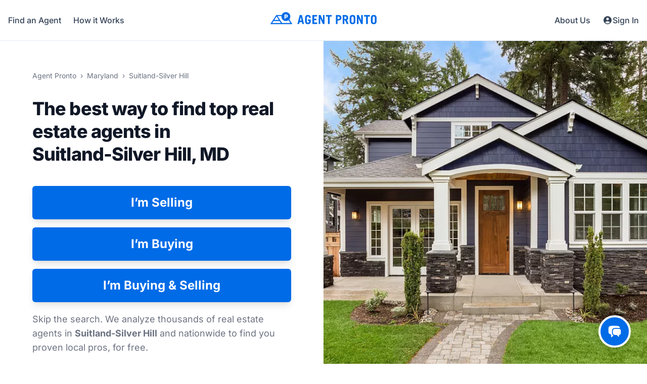

--- FILE ---
content_type: text/html; charset=utf-8
request_url: https://agentpronto.com/maryland/suitland-silver-hill
body_size: 38421
content:
<!DOCTYPE html>
<html lang="en" class="[@media(max-height:658px)_and_(min-width:1024px)]:text-[80%]">
  <head>
    <script>
//<![CDATA[
window.dataLayer = window.dataLayer || [];
dataLayer.push({"user_id":"b5b851da-4c4e-5c40-bf2a-ba419de2c59a","environment":"production"});

//]]>
</script>
      <script>
        if (!window.gtmLoaded) {
          window.gtmLoaded = true;
          (function(w,d,s,l,i){w[l]=w[l]||[];w[l].push({'gtm.start':
          new Date().getTime(),event:'gtm.js'});var f=d.getElementsByTagName(s)[0],
          j=d.createElement(s),dl=l!='dataLayer'?'&l='+l:'';j.async=true;j.src=
          'https://www.googletagmanager.com/gtm.js?id='+i+dl;f.parentNode.insertBefore(j,f);
          })(window,document,'script','dataLayer','GTM-TWPDF4Q');
        }
      </script>

    <title>
      Best Real Estate Agents &amp; Realtors in Suitland-Silver Hill, MD - Agent Pronto
    </title>

    <meta http-equiv="Content-Type" content="text/html; charset=utf-8">
    <meta http-equiv="X-UA-Compatible" content="IE=edge">
    <meta name="viewport" content="width=device-width, initial-scale=1.0">
    <meta name="turbo-prefetch" content="false">

    <meta property="og:site_name" content="Agent Pronto">
    <meta property="og:title" content="Best Real Estate Agents &amp; Realtors in Suitland-Silver Hill, MD">
    <meta property="og:url" content="https://agentpronto.com/maryland/suitland-silver-hill">
    <meta property="og:description" content="Find the best Real Estate Agents &amp; Realtors® in Suitland-Silver Hill, MD. Free &amp; fast way to get the perfect agent to buy or sell a home.">
    <meta property="og:type" content="website">
    <meta property="og:image" content="https://agentpronto.com/open-graph-image.jpg">


    <meta name="robots" content="all">
    <link rel="canonical" href="https://agentpronto.com/maryland/suitland-silver-hill">
    <meta name="description" content="Find the best Real Estate Agents & Realtors® in Suitland-Silver Hill, MD. Free & fast way to get the perfect agent to buy or sell a home.">
    <meta name="csrf-param" content="authenticity_token" />
<meta name="csrf-token" content="lL3qtvW5KDP_J4jaOh2SvqdgfLOGwzxlw7BDdakd_Gch-Q1EbjruOYb3_mBrgcwY5msSTN_awnOaXL91zPTsqg" />
    <link rel="icon" href="/agent-pronto-favicon-16x16.png" type="image/png" sizes="16x16">
<link rel="icon" href="/agent-pronto-favicon-32x32.png" type="image/png" sizes="32x32">
<link rel="icon" href="/agent-pronto-favicon-96x96.png" type="image/png" sizes="96x96">
<link rel="apple-touch-icon" href="/agent-pronto-apple-touch-icon-57x57.png" sizes="57x57">
<link rel="apple-touch-icon" href="/agent-pronto-apple-touch-icon-60x60.png" sizes="60x60">
<link rel="apple-touch-icon" href="/agent-pronto-apple-touch-icon-72x72.png" sizes="72x72">
<link rel="apple-touch-icon" href="/agent-pronto-apple-touch-icon-76x76.png" sizes="76x76">
<link rel="apple-touch-icon" href="/agent-pronto-apple-touch-icon-114x114.png" sizes="114x114">
<link rel="apple-touch-icon" href="/agent-pronto-apple-touch-icon-120x120.png" sizes="120x120">
<link rel="apple-touch-icon" href="/agent-pronto-apple-touch-icon-144x144.png" sizes="144x144">
<link rel="apple-touch-icon" href="/agent-pronto-apple-touch-icon-152x152.png" sizes="152x152">
<link rel="apple-touch-icon" href="/agent-pronto-apple-touch-icon-180x180.png" sizes="180x180">

    <link rel="preconnect" href="https://cdn.cookielaw.org">
    <link rel="preconnect" href="https://www.googletagmanager.com">

    <link rel="stylesheet" href="/assets/tailwind-abcda490.css" data-turbo-track="dynamic" />
    

    <style type="text/css">@font-face {font-family:Inter;font-style:normal;font-weight:400 800;src:url(/cf-fonts/v/inter/5.0.16/cyrillic/wght/normal.woff2);unicode-range:U+0301,U+0400-045F,U+0490-0491,U+04B0-04B1,U+2116;font-display:swap;}@font-face {font-family:Inter;font-style:normal;font-weight:400 800;src:url(/cf-fonts/v/inter/5.0.16/greek-ext/wght/normal.woff2);unicode-range:U+1F00-1FFF;font-display:swap;}@font-face {font-family:Inter;font-style:normal;font-weight:400 800;src:url(/cf-fonts/v/inter/5.0.16/latin/wght/normal.woff2);unicode-range:U+0000-00FF,U+0131,U+0152-0153,U+02BB-02BC,U+02C6,U+02DA,U+02DC,U+0304,U+0308,U+0329,U+2000-206F,U+2074,U+20AC,U+2122,U+2191,U+2193,U+2212,U+2215,U+FEFF,U+FFFD;font-display:swap;}@font-face {font-family:Inter;font-style:normal;font-weight:400 800;src:url(/cf-fonts/v/inter/5.0.16/cyrillic-ext/wght/normal.woff2);unicode-range:U+0460-052F,U+1C80-1C88,U+20B4,U+2DE0-2DFF,U+A640-A69F,U+FE2E-FE2F;font-display:swap;}@font-face {font-family:Inter;font-style:normal;font-weight:400 800;src:url(/cf-fonts/v/inter/5.0.16/latin-ext/wght/normal.woff2);unicode-range:U+0100-02AF,U+0304,U+0308,U+0329,U+1E00-1E9F,U+1EF2-1EFF,U+2020,U+20A0-20AB,U+20AD-20CF,U+2113,U+2C60-2C7F,U+A720-A7FF;font-display:swap;}@font-face {font-family:Inter;font-style:normal;font-weight:400 800;src:url(/cf-fonts/v/inter/5.0.16/vietnamese/wght/normal.woff2);unicode-range:U+0102-0103,U+0110-0111,U+0128-0129,U+0168-0169,U+01A0-01A1,U+01AF-01B0,U+0300-0301,U+0303-0304,U+0308-0309,U+0323,U+0329,U+1EA0-1EF9,U+20AB;font-display:swap;}@font-face {font-family:Inter;font-style:normal;font-weight:400 800;src:url(/cf-fonts/v/inter/5.0.16/greek/wght/normal.woff2);unicode-range:U+0370-03FF;font-display:swap;}</style>


    <script>
      window._clientApiKeyGoogle = "AIzaSyCW6cuBBF0t3eDKlPHgnGuhjVknIgiRd_g"
    </script>

    <script async src="https://cdn.jsdelivr.net/npm/es-module-shims@1.10.0/dist/es-module-shims.min.js" data-turbo-track="reload">
    </script>

    <script type="importmap" data-turbo-track="reload">{
  "imports": {
    "controllers/hw_combobox_controller": "/assets/hotwire_combobox.esm-c1203551.js",
    "application": "/assets/application-e463e0af.js",
    "@hotwired/turbo-rails": "/assets/@hotwired--turbo-rails-9e59d8cc.js",
    "@hotwired/turbo": "/assets/@hotwired--turbo-78715ed3.js",
    "@hotwired/stimulus": "/assets/stimulus.min-4b1e420e.js",
    "@hotwired/stimulus-loading": "/assets/stimulus-loading-1fc53fe7.js",
    "@rails/actioncable/src": "/assets/@rails--actioncable--src-cd81880c.js",
    "@rails/activestorage": "/assets/activestorage.esm-81bb34bc.js",
    "mapIcons": "/assets/mapIcons-dbd46d72.js",
    "chart.js": "/assets/chart-ccf2795f.js",
    "/npm/@kurkle/color@0.3.2/+esm": "/assets/@kurkle--color-118e6749.js",
    "imask": "/assets/imask-9e1551d9.js",
    "imask/masked/number": "/assets/imask--masked--number-c5da08eb.js",
    "@tarekraafat/autocomplete.js": "/assets/@tarekraafat--autocomplete-20cf6d65.js",
    "@tarekraafat/autocomplete.js/src/helpers/io": "/assets/@tarekraafat--autocomplete--src--helpers--io-e7b9e471.js",
    "wnumb": "https://esm.sh/wnumb@1.2.0?bundle",
    "nouislider": "https://esm.sh/nouislider@15.8.1?bundle",
    "@googlemaps/js-api-loader": "https://esm.sh/@googlemaps/js-api-loader@1.16.8?bundle",
    "tailwindcss-stimulus-components": "https://esm.sh/tailwindcss-stimulus-components@5.1.1?bundle",
    "trix": "https://esm.sh/trix@2.1.5?bundle",
    "autosize": "https://esm.sh/autosize@6.0.1?bundle",
    "vanillajs-datepicker": "https://esm.sh/vanillajs-datepicker@1.3.4?bundle",
    "algoliasearch/lite": "https://esm.sh/algoliasearch@5.46.2/lite?bundle",
    "instantsearch.js": "https://esm.sh/instantsearch.js@4.86.1/es/index.js?bundle",
    "instantsearch.js/es/widgets": "https://esm.sh/instantsearch.js@4.86.1/es/widgets/index.js?bundle",
    "@twilio/voice-sdk": "https://esm.sh/@twilio/voice-sdk@2.18.0?bundle",
    "controllers/accordion_controller": "/assets/controllers/accordion_controller-b97fd0cb.js",
    "controllers/address_autocomplete_controller": "/assets/controllers/address_autocomplete_controller-29546848.js",
    "controllers/agent_modal_controller": "/assets/controllers/agent_modal_controller-113260e7.js",
    "controllers/agent_photo_controller": "/assets/controllers/agent_photo_controller-94136c79.js",
    "controllers/application": "/assets/controllers/application-3affb389.js",
    "controllers/audio_settings_controller": "/assets/controllers/audio_settings_controller-9c6e39d5.js",
    "controllers/autosize_controller": "/assets/controllers/autosize_controller-b91a98d1.js",
    "controllers/carousel_controller": "/assets/controllers/carousel_controller-e88c0ab0.js",
    "controllers/cf_stream_controller": "/assets/controllers/cf_stream_controller-3a404e05.js",
    "controllers/character_count_controller": "/assets/controllers/character_count_controller-e132af30.js",
    "controllers/charts_controller": "/assets/controllers/charts_controller-f370c5a2.js",
    "controllers/chat_controller": "/assets/controllers/chat_controller-9aa5c3cf.js",
    "controllers/check_job_controller": "/assets/controllers/check_job_controller-699a1f07.js",
    "controllers/check_license_controller": "/assets/controllers/check_license_controller-a8f2bfa8.js",
    "controllers/comparable_property_reports_map_controller": "/assets/controllers/comparable_property_reports_map_controller-5b8392ab.js",
    "controllers/conversion_tracking_controller": "/assets/controllers/conversion_tracking_controller-efbc150e.js",
    "controllers/date_picker_controller": "/assets/controllers/date_picker_controller-c95d6cf7.js",
    "controllers/description_list_controller": "/assets/controllers/description_list_controller-bf92c2e4.js",
    "controllers/destroyable_controller": "/assets/controllers/destroyable_controller-109d0f39.js",
    "controllers/display_preferences_controller": "/assets/controllers/display_preferences_controller-beaf38a2.js",
    "controllers/enhanced_multiselect_controller": "/assets/controllers/enhanced_multiselect_controller-dd7e60a4.js",
    "controllers/experiment_controller": "/assets/controllers/experiment_controller-ac0683ee.js",
    "controllers/flash_controller": "/assets/controllers/flash_controller-d496cd11.js",
    "controllers/form_validator_controller": "/assets/controllers/form_validator_controller-07dc1243.js",
    "controllers/forms_controller": "/assets/controllers/forms_controller-27758e1f.js",
    "controllers/geo_map_controller": "/assets/controllers/geo_map_controller-acded8e3.js",
    "controllers/geometry_validator_controller": "/assets/controllers/geometry_validator_controller-c85d01c5.js",
    "controllers/google_analytics_controller": "/assets/controllers/google_analytics_controller-1bdf4e96.js",
    "controllers/high_currency_controller": "/assets/controllers/high_currency_controller-8ce0d0a5.js",
    "controllers": "/assets/controllers/index-008aa74f.js",
    "controllers/lazy_turbo_frame_fix_controller": "/assets/controllers/lazy_turbo_frame_fix_controller-3ea780ac.js",
    "controllers/licenses_fields_controller": "/assets/controllers/licenses_fields_controller-3d05b39c.js",
    "controllers/mask_controller": "/assets/controllers/mask_controller-2730c305.js",
    "controllers/match_tool_map_controller": "/assets/controllers/match_tool_map_controller-0d4b32a9.js",
    "controllers/mini_nav_controller": "/assets/controllers/mini_nav_controller-674b75d6.js",
    "controllers/modal_controller": "/assets/controllers/modal_controller-a2688f2b.js",
    "controllers/mrc_controller": "/assets/controllers/mrc_controller-05a0a8e4.js",
    "controllers/mrc_lender_select_controller": "/assets/controllers/mrc_lender_select_controller-c3c9288f.js",
    "controllers/nearby_areas_map_controller": "/assets/controllers/nearby_areas_map_controller-81eb3dc0.js",
    "controllers/notification_settings_controller": "/assets/controllers/notification_settings_controller-43cfdb64.js",
    "controllers/notifications_panel_controller": "/assets/controllers/notifications_panel_controller-26785f38.js",
    "controllers/offices_controller": "/assets/controllers/offices_controller-b1e1e9df.js",
    "controllers/onetrust_controller": "/assets/controllers/onetrust_controller-a6bb305e.js",
    "controllers/pagination_controller": "/assets/controllers/pagination_controller-2b33ea12.js",
    "controllers/place_auto_complete_controller": "/assets/controllers/place_auto_complete_controller-4426c9bc.js",
    "controllers/placeholder_controller": "/assets/controllers/placeholder_controller-64009cb6.js",
    "controllers/price_slider_controller": "/assets/controllers/price_slider_controller-ba760737.js",
    "controllers/processing_job_controller": "/assets/controllers/processing_job_controller-76ce83f1.js",
    "controllers/reveal_on_scroll_controller": "/assets/controllers/reveal_on_scroll_controller-0a4d679e.js",
    "controllers/search_controller": "/assets/controllers/search_controller-d182454f.js",
    "controllers/section_nav_controller": "/assets/controllers/section_nav_controller-946dc42e.js",
    "controllers/service_areas_controller": "/assets/controllers/service_areas_controller-05bd1014.js",
    "controllers/show_more_controller": "/assets/controllers/show_more_controller-d87af9d6.js",
    "controllers/sidebar_controller": "/assets/controllers/sidebar_controller-05117c4f.js",
    "controllers/sweeper_controller": "/assets/controllers/sweeper_controller-cde3dcc3.js",
    "controllers/tiny_window_controller": "/assets/controllers/tiny_window_controller-0435aceb.js",
    "controllers/toggler_controller": "/assets/controllers/toggler_controller-332377e3.js",
    "controllers/tooltip_controller": "/assets/controllers/tooltip_controller-6a8f0b4c.js",
    "controllers/top_agents_controller": "/assets/controllers/top_agents_controller-9f9b88ed.js",
    "controllers/trix_controller": "/assets/controllers/trix_controller-13b41e11.js",
    "controllers/turnstile_controller": "/assets/controllers/turnstile_controller-e2337c8a.js",
    "controllers/twilio_controller": "/assets/controllers/twilio_controller-42daac81.js"
  }
}</script>
<link rel="modulepreload" href="/assets/hotwire_combobox.esm-c1203551.js">
<link rel="modulepreload" href="/assets/application-e463e0af.js">
<link rel="modulepreload" href="/assets/@hotwired--turbo-rails-9e59d8cc.js">
<link rel="modulepreload" href="/assets/@hotwired--turbo-78715ed3.js">
<link rel="modulepreload" href="/assets/stimulus.min-4b1e420e.js">
<link rel="modulepreload" href="/assets/stimulus-loading-1fc53fe7.js">
<script type="module">import "application"</script>

    <script src="https://challenges.cloudflare.com/turnstile/v0/api.js?render=explicit" async="async" defer="defer"></script>

    <!-- OneTrust Cookies Consent Notice start for agentpronto.com -->
<script src="https://cdn.cookielaw.org/scripttemplates/otSDKStub.js" data-domain-script="7ef6c708-a08c-4b47-82b6-e3b91312a9da" async>
</script>
<script>
  function OptanonWrapper() { }
</script>
<!-- OneTrust Cookies Consent Notice end for agentpronto.com -->

  </head>

  <body
    class="font-sans-mobile antialiased text-gray-900 sm:font-sans"
    data-controller="google-analytics onetrust tooltip"
    data-action="turbo:before-cache@window->tooltip#cleanUpTooltips scroll@window->google-analytics#checkScrollDepth"
  >
    

      <noscript>
    <iframe src="https://www.googletagmanager.com/ns.html?id=GTM-TWPDF4Q" height="0" width="0" title="GTM" style="display:none;visibility:hidden;border:none;">
    </iframe>
  </noscript>


      <div data-controller="chat"
        data-chat-opened-at-value=""
        data-action="
          turbo:before-stream-render@window->chat#notify
          turbo:click@document->chat#resetIdleTimer
          turbo:submit-start@document->chat#resetIdleTimer"
      >
        <turbo-cable-stream-source channel="Turbo::StreamsChannel" signed-stream-name="ImNoYXQ6YjViODUxZGEtNGM0ZS01YzQwLWJmMmEtYmE0MTlkZTJjNTlhIg==--971f577f340f2627e74f3f01c1fb78c2e12ca3d4cde387c4828ebfbe926a8739"></turbo-cable-stream-source>
        <turbo-frame data-turbo-permanent="true" data-chat-target="frame" data-action="turbo:frame-load@window-&gt;chat#frameLoaded" role="dialog" aria-modal="true" aria-label="Chatting with Alex" id="intercom_chat" src=""></turbo-frame>
        <a class="fixed z-40 bottom-4 right-4 h-16 w-16 rounded-full bg-apblue-600 text-white shadow-lg flex items-center justify-center border-4 border-white hover:bg-apblue-700 focus:outline-none focus:ring-2 focus:ring-apblue-800 lg:right-8 lg:bottom-8" id="intercom_chat_button" data-turbo-frame="intercom_chat" data-turbo-permanent="true" data-chat-target="toggleChatBtn" aria-label="Open chat" aria-expanded="false" aria-controls="intercom_chat" href="/intercom_chat">
          <span data-chat-target="mobilePrompt" class="absolute bottom-full -right-1 mb-4 transition-all ease-in-out scale-0 origin-bottom-right duration-300 opacity-0 hidden">
            <span class="float-right relative z-10 right-0 bg-slate-800 text-base font-medium rounded-lg p-2 border-4 border-white whitespace-nowrap">
              <span class="text-right">
                👋 We’re here to help!
              </span>
            </span>
            <span class="absolute z-0 h-4 w-4 bg-white -ml-2 -mt-3 rotate-45 top-full right-7 translate-x-1" aria-hidden="true">
            </span>
            <span class="absolute z-10 h-2 w-2 bg-slate-800 -ml-1 -mt-2 rotate-45 top-full right-7" aria-hidden="true">
            </span>
          </span>
          <span data-chat-target="notification" class="bg-red-500 size-4 rounded-full border-4 border-white absolute -top-1 -left-1 hidden">
            <span class="sr-only">
              You have a new a message.
            </span>
          </span>
          <svg viewBox="0 0 24 24" fill="currentColor" class="size-7 text-white">
            <path d="M4.913 2.658c2.075-.27 4.19-.408 6.337-.408 2.147 0 4.262.139 6.337.408 1.922.25 3.291 1.861 3.405 3.727a4.403 4.403 0 0 0-1.032-.211 50.89 50.89 0 0 0-8.42 0c-2.358.196-4.04 2.19-4.04 4.434v4.286a4.47 4.47 0 0 0 2.433 3.984L7.28 21.53A.75.75 0 0 1 6 21v-4.03a48.527 48.527 0 0 1-1.087-.128C2.905 16.58 1.5 14.833 1.5 12.862V6.638c0-1.97 1.405-3.718 3.413-3.979Z" />
            <path d="M15.75 7.5c-1.376 0-2.739.057-4.086.169C10.124 7.797 9 9.103 9 10.609v4.285c0 1.507 1.128 2.814 2.67 2.94 1.243.102 2.5.157 3.768.165l2.782 2.781a.75.75 0 0 0 1.28-.53v-2.39l.33-.026c1.542-.125 2.67-1.433 2.67-2.94v-4.286c0-1.505-1.125-2.811-2.664-2.94A49.392 49.392 0 0 0 15.75 7.5Z" />
          </svg>
</a>      </div>

    <div class="relative">
      <header id="sticky-header" class="w-full sticky top-0 left-0 z-10 bg-white border-b border-slate-200" data-controller="mini-nav" data-action="turbo:before-cache@window->mini-nav#cleanUpMenu">
  <div data-mini-nav-target="menu" class="hidden absolute z-0 top-0 inset-x-0 transition md:hidden">
    <div class="rounded-b-lg shadow-md bg-white ring-1 ring-black ring-opacity-5 overflow-hidden">
      <div class="h-16 px-4 flex items-center justify-between">
        <button name="button" type="submit" data-action="click-&gt;mini-nav#toggle" class="flex items-center p-1.5 text-slate-700 hover:rounded-lg hover:bg-slate-100" aria-label="Close menu">
          <svg viewBox="0 0 24 24" fill="currentColor" class="size-6">
            <path fill-rule="evenodd" d="M5.47 5.47a.75.75 0 0 1 1.06 0L12 10.94l5.47-5.47a.75.75 0 1 1 1.06 1.06L13.06 12l5.47 5.47a.75.75 0 1 1-1.06 1.06L12 13.06l-5.47 5.47a.75.75 0 0 1-1.06-1.06L10.94 12 5.47 6.53a.75.75 0 0 1 0-1.06Z" clip-rule="evenodd" />
          </svg>
</button>      </div>
      <div class="px-2 pt-2 pb-3">
        <div class="flex flex-col items-center space-y-2 mb-6 text-lg fong-medium">
            <a data-turbo-frame="modal" data-turbo-action="advance" data-action="google-analytics#cta mini-nav#cleanUpMenu" class="inline-block leading-none p-4 rounded-md hover:bg-slate-100" href="/maryland/suitland-silver-hill?step=action">
              Find an Agent
</a>            <a class="inline-block leading-none p-4 rounded-md hover:bg-slate-100" href="/how-it-works">How it Works</a>
            <a class="inline-block leading-none p-4 rounded-md hover:bg-slate-100" href="/resources">Resources</a>
            <a class="inline-block leading-none p-4 rounded-md hover:bg-slate-100" href="/testimonials">Testimonials</a>
            <a class="inline-block leading-none p-4 rounded-md hover:bg-slate-100" href="/about">About Us</a>
            <a class="inline-block leading-none p-4 rounded-md hover:bg-slate-100" href="/contact">Contact Us</a>
        </div>
      </div>
    </div>
  </div>
  <nav class="h-16 max-w-screen-xl px-4 mx-auto md:h-20">
    <a class="absolute left-1/2 -translate-x-1/2 h-full flex items-center justify-center inline-block text-apblue-600" aria-label="Homepage" href="/">
      <svg class="-translate-y-0.5 h-5 md:h-6 md:-translate-y-1" viewBox="0 0 210 24" fill="currentColor" aria-hidden="true">
        <path d="M134.603 13.668h-1.822v-5.02h1.822c1.69 0 2.51.82 2.51 2.509 0 1.69-.82 2.512-2.51 2.512v-.001Zm-.32-7.828h-4.75a.15.15 0 0 0-.148.15v17.47c0 .082.066.15.15.15h3.097c.082 0 .15-.068.15-.15v-6.987h1.501c4.074 0 6.226-1.839 6.226-5.318 0-3.48-2.152-5.316-6.226-5.316v.001Zm16.181 5.267c0 1.633-.81 2.461-2.412 2.461h-1.747V8.646h1.747c1.601 0 2.412.829 2.412 2.46v.001Zm.715 4.579c1.805-.68 2.682-2.163 2.682-4.53 0-3.48-2.085-5.316-6.03-5.316h-4.772a.151.151 0 0 0-.15.15v17.47c0 .082.066.15.15.15h3.096c.082 0 .15-.068.15-.15v-7.086h1.625l2.915 7.141a.151.151 0 0 0 .14.094h3.315c.082 0 .15-.068.15-.15 0-.02-.004-.04-.012-.058l-3.259-7.716v.001Zm9.067-4.58c0-1.759.661-2.51 2.214-2.51s2.215.751 2.215 2.51v7.237c0 1.76-.661 2.51-2.216 2.51-1.55 0-2.214-.752-2.214-2.51v-7.237h.001Zm2.214-5.511c-3.724 0-5.612 2.004-5.612 5.955v6.352c0 3.95 1.888 5.955 5.612 5.955 3.723 0 5.611-2.004 5.611-5.955V11.55c0-3.951-1.888-5.955-5.61-5.955h-.001Zm20.049.245h-2.803a.151.151 0 0 0-.15.15v10.385h-.05L174.823 5.93a.151.151 0 0 0-.137-.09h-3.47a.151.151 0 0 0-.15.15v17.47c0 .082.068.15.15.15h2.803a.15.15 0 0 0 .149-.15V12.14h.048l5.153 11.38c.024.055.077.09.137.09h3.004a.149.149 0 0 0 .148-.148V5.989a.149.149 0 0 0-.148-.148l-.001-.001Zm14.017 0h-11.023a.151.151 0 0 0-.15.15v2.704a.15.15 0 0 0 .15.148h3.813v14.619c0 .082.067.15.15.15h3.098c.082 0 .15-.068.15-.15V8.842h3.812a.15.15 0 0 0 .15-.148V5.99a.151.151 0 0 0-.15-.15Zm5.647 5.267c0-1.76.661-2.51 2.215-2.51 1.552 0 2.215.75 2.215 2.51v7.236c0 1.76-.663 2.51-2.216 2.51-1.552 0-2.214-.752-2.214-2.51v-7.237.001Zm2.215-5.512c-3.722 0-5.611 2.004-5.611 5.955v6.352c0 3.95 1.889 5.955 5.61 5.955 3.725 0 5.613-2.004 5.613-5.955V11.55c0-3.951-1.888-5.955-5.613-5.955h.001ZM59.994 9.68l1.65 7.187H58.27l1.673-7.186h.05l.001-.001Zm2.219-3.726a.153.153 0 0 0-.146-.114h-4.121a.151.151 0 0 0-.146.113l-4.332 17.473a.151.151 0 0 0 .146.185h2.965a.151.151 0 0 0 .146-.112l.931-3.63h4.701l.835 3.627a.149.149 0 0 0 .145.115h2.94c.045 0 .089-.02.117-.057a.151.151 0 0 0 .03-.128l-4.211-17.47v-.002Zm30.181 14.654h-6.003V15.93h4.357a.147.147 0 0 0 .147-.147V13.079a.15.15 0 0 0-.149-.15h-4.355V8.842h5.76a.149.149 0 0 0 .148-.148V5.99a.151.151 0 0 0-.15-.15H83.144a.151.151 0 0 0-.15.15v17.47c0 .083.067.15.15.15h9.25c.082 0 .15-.068.15-.15v-2.704a.151.151 0 0 0-.15-.15v.002ZM106.918 5.84h-2.801a.151.151 0 0 0-.15.15v10.385h-.05L99.232 5.93a.146.146 0 0 0-.137-.09h-3.47a.151.151 0 0 0-.15.15v17.47c0 .082.068.15.15.15h2.802c.082 0 .15-.068.15-.15V12.14h.05l5.153 11.38a.151.151 0 0 0 .136.09h3.002c.082 0 .15-.068.15-.15V5.991a.151.151 0 0 0-.15-.15V5.84Zm14.111 0h-11.024a.15.15 0 0 0-.148.15v2.704c0 .083.067.148.148.148h3.814v14.619c0 .082.067.15.15.15h3.098a.15.15 0 0 0 .149-.15V8.842H121.032a.147.147 0 0 0 .147-.147V5.99a.151.151 0 0 0-.15-.15Zm-41.365 8.663h-5.631a.151.151 0 0 0-.15.15v2.508c0 .082.067.15.15.15h2.385v1.033c0 1.76-.663 2.51-2.216 2.51-1.552 0-2.214-.752-2.214-2.51v-7.237c0-1.76.662-2.51 2.215-2.51 1.552 0 2.215.75 2.215 2.51v.369a.15.15 0 0 0 .15.148h3.096c.04 0 .079-.016.107-.043a.154.154 0 0 0 .044-.107c-.025-3.902-1.913-5.88-5.612-5.88-3.723 0-5.61 2.005-5.61 5.956v6.352c0 3.95 1.887 5.955 5.61 5.955 3.723 0 5.61-2.004 5.61-5.955v-3.249a.151.151 0 0 0-.15-.15h.001ZM31.421 8.802h-1.688V6.809h1.688c.526.029.943.47.943.997 0 .526-.417.967-.943.996Zm-8.296 12.81L13.993 7.87h7.81a8.732 8.732 0 0 0-.054.97c0 4.876 3.965 8.84 8.84 8.84a8.791 8.791 0 0 0 5.307-1.775l3.793 5.708H23.125v-.001Zm-19.602 0 2.646-3.982H18.06l2.647 3.982H3.523Zm8.592-12.93 4.608 6.935H7.507l4.608-6.935Zm15.61-3.614a.27.27 0 0 1 .27-.268h3.426a3.023 3.023 0 0 1 3.005 3.006 3.022 3.022 0 0 1-3.005 3.002h-1.688v2.043c0 .148-.12.267-.268.267H27.994a.27.27 0 0 1-.268-.267V5.068h-.001Zm15.443 18.14-5.79-8.713a8.802 8.802 0 0 0 2.05-5.655c0-4.875-3.965-8.84-8.84-8.84-3.827 0-7.093 2.446-8.32 5.855H11.72a.27.27 0 0 0-.224.12L.044 23.209a.272.272 0 0 0 .224.418H42.944a.27.27 0 0 0 .224-.418v-.001Z" />
      </svg>
</a>    <div class="h-full flex items-center justify-between">
      <button name="button" type="submit" data-action="click-&gt;mini-nav#toggle" class="flex items-center p-1.5 text-slate-700 hover:rounded-lg hover:bg-slate-100 md:hidden" aria-label="Open main menu">
        <svg viewBox="0 0 24 24" fill="currentColor" class="size-6">
          <path fill-rule="evenodd" d="M3 6.75A.75.75 0 0 1 3.75 6h16.5a.75.75 0 0 1 0 1.5H3.75A.75.75 0 0 1 3 6.75ZM3 12a.75.75 0 0 1 .75-.75h16.5a.75.75 0 0 1 0 1.5H3.75A.75.75 0 0 1 3 12Zm0 5.25a.75.75 0 0 1 .75-.75h16.5a.75.75 0 0 1 0 1.5H3.75a.75.75 0 0 1-.75-.75Z" clip-rule="evenodd" />
        </svg>
</button>      <div class="hidden md:flex md:h-full md:items-center md:justify-between md:text-slate-700 md:font-medium">
          <a data-turbo-frame="modal" data-turbo-action="advance" data-action="google-analytics#cta mini-nav#cleanUpMenu" class="mr-6 h-full inline-flex items-center hover:text-apblue-600 hover:underline hover:underline-offset-2" href="/maryland/suitland-silver-hill?step=action">
            Find an Agent
</a>          <a class="h-full inline-flex items-center hover:text-apblue-600 hover:underline hover:underline-offset-2" href="/how-it-works">How it Works</a>
      </div>
      <div class="flex h-full items-center justify-between text-slate-700 font-medium">
          <a class="hidden md:mr-6 md:h-full md:inline-flex md:items-center md:hover:text-apblue-600 md:hover:underline md:hover:underline-offset-2" href="/about">About Us</a>
          <a class="relative h-full inline-flex gap-0.5 items-center text-sm hover:text-apblue-600 hover:underline hover:underline-offset-2 md:text-base" href="/sign-in">
            <svg viewBox="0 0 20 20" fill="currentColor" class="size-5">
              <path fill-rule="evenodd" d="M18 10a8 8 0 1 1-16 0 8 8 0 0 1 16 0Zm-5.5-2.5a2.5 2.5 0 1 1-5 0 2.5 2.5 0 0 1 5 0ZM10 12a5.99 5.99 0 0 0-4.793 2.39A6.483 6.483 0 0 0 10 16.5a6.483 6.483 0 0 0 4.793-2.11A5.99 5.99 0 0 0 10 12Z" clip-rule="evenodd" />
            </svg>
            Sign In
</a>      </div>
    </div>
  </nav>
</header>

      <main class="max-w-screen-4xl mx-auto lg:relative">
        
  
<div class="bg-white relative overflow-hidden">
  <div class="relative mx-auto max-w-7xl w-full py-14">
    <div class="px-8 lg:w-1/2">
      <div class="max-w-lg mx-auto text-center lg:text-left">
          <div class="mb-8">
            <ol class="inline-block text-sm text-gray-500 prose-a:underline hover:prose-a:no-underline"><li class="inline-block [&:not(:first-child)]:before:content-['›'] [&:not(:first-child)]:before:px-2"><a href="/">Agent Pronto</a></li><li class="inline-block [&:not(:first-child)]:before:content-['›'] [&:not(:first-child)]:before:px-2"><a href="/maryland">Maryland</a></li><li class="inline-block [&:not(:first-child)]:before:content-['›'] [&:not(:first-child)]:before:px-2">Suitland-Silver Hill</li></ol>
          </div>
        <h1 class="break-words text-3xl font-extrabold sm:text-4xl sm:leading-tight sm:tracking-tight">
          The best way to find top real estate agents in <span class="inline-block">Suitland-Silver Hill, MD</span>
        </h1>
          <div class="mt-10 sm:mt-6">
            <form id="hero_deal_submission" class="flex flex-col max-w-lg w-full mx-auto space-y-4 lg:max-w-full" data-controller="forms" data-turbo-frame="modal" data-turbo-action="advance" action="/steps/action" accept-charset="UTF-8" method="post"><input type="hidden" name="_method" value="patch" autocomplete="off" /><input type="hidden" name="authenticity_token" value="-FjDxl_pM3yt09frABwahZmB54zO5DP78XxKaxlLarG_18mrwIyKU8wKWxjRPEcLNrS0nxwCKK9gQUODKzx1Tg" autocomplete="off" />
              <button name="deal_submission[deal_type]" type="submit" value="seller" data-action="click-&gt;google-analytics#cta" class="flex items-center w-full justify-center px-2 py-5 border border-transparent text-2xl font-bold rounded-md text-white shadow-lg bg-apblue-600 transition-colors hover:bg-apblue-700 focus:outline-none focus:ring-2 focus:ring-offset-2 focus:ring-indigo-500 disabled:opacity-60 sm:py-4">I’m Selling</button>
              <button name="deal_submission[deal_type]" type="submit" value="buyer" data-action="click-&gt;google-analytics#cta" class="flex items-center w-full justify-center px-2 py-5 border border-transparent text-2xl font-bold rounded-md text-white shadow-lg bg-apblue-600 transition-colors hover:bg-apblue-700 focus:outline-none focus:ring-2 focus:ring-offset-2 focus:ring-indigo-500 disabled:opacity-60 sm:py-4">I’m Buying</button>
</form>            <form id="hero_both_deal_submission" class="flex flex-col max-w-lg w-full mx-auto space-y-4 lg:max-w-full" data-controller="forms" data-turbo-frame="modal" data-turbo-action="advance" action="/steps/action" accept-charset="UTF-8" method="post"><input type="hidden" name="_method" value="patch" autocomplete="off" /><input type="hidden" name="authenticity_token" value="jw5qWTVVbs1vCogGMiZGAUKgQuY81leFu4maCJ-2HALIgWA0qjDX4g7TBPXjBhuP7ZUR9e4wTNEqtJPgrcED_Q" autocomplete="off" />
              <input autocomplete="off" value="Yes" type="hidden" name="deal_submission[also_other_type]" id="hero_both__deal_submission_also_other_type" />
              <button name="deal_submission[deal_type]" type="submit" value="seller" data-action="click-&gt;google-analytics#cta" class="flex items-center w-full justify-center px-2 py-5 border border-transparent text-2xl font-bold rounded-md text-white shadow-lg bg-apblue-600 transition-colors hover:bg-apblue-700 focus:outline-none focus:ring-2 focus:ring-offset-2 focus:ring-indigo-500 disabled:opacity-60 sm:py-4">I’m Buying &amp; Selling</button>
</form>          </div>
          <p class="mt-4 max-w-md mx-auto text-gray-500 sm:text-lg md:mt-5 md:max-w-3xl">
            <span class="italic">Skip the search.</span> We analyze thousands of real estate agents in <strong class="font-bold">Suitland-Silver Hill</strong> and nationwide to find you proven local pros, for free.
          </p>
        <div class="space-x-8 inline-flex items-center mt-8">
          <a href="/testimonials">
                <span class="sr-only">
      Rated
      4.8
      out of 5 across
      4,179
      reviews on Shopper Approved
    </span>
  <img class="h-12 w-[8.875rem]" width="142" height="48" style="border: 0" alt="Customer Reviews" aria-hidden="true" src="https://www.shopperapproved.com/seal/20713/883-sa-seal.gif" />

</a>          <img alt="Equal Housing Opportunity" width="40" height="40" class="h-10 w-10" src="/assets/public_website/home/eho-47611cdf.svg" />
        </div>
      </div>
    </div>
  </div>
  <div class="relative w-full h-72 sm:h-[26rem] lg:absolute lg:inset-y-0 lg:right-0 lg:w-1/2 lg:h-full">
      <picture>
        <source srcset="https://r2-public.agentpronto.com/ilnr6jwxw07jqkhhlp7iui1wx1rq 2x, https://r2-public.agentpronto.com/yd0c61787yf045819dn5rrxgsa70" media="(min-width: 1280px)" type="image/webp">
        <source srcset="https://r2-public.agentpronto.com/p04ettltye4s755pm3nxjbpgswhs 2x, https://r2-public.agentpronto.com/1nd8pqrspe4xbonrc3j0m4oh4vz5" media="(min-width: 1280px)">
        <source srcset="https://r2-public.agentpronto.com/t8k3u9g7myufcg4gyyo338cvni46 2x, https://r2-public.agentpronto.com/uf1wqc0eilg1hmyy3tr4nmnx8k74" media="(min-width: 1024px)" type="image/webp">
        <source srcset="https://r2-public.agentpronto.com/fweu0clvrh5c39ik2i7t3lmay5xy 2x, https://r2-public.agentpronto.com/cg39li7656b5b2n2su4ilzxmtdws" media="(min-width: 1024px)">
        <source srcset="https://r2-public.agentpronto.com/6fy3t1v080gxvvm4cyusct6qnnr9 2x, https://r2-public.agentpronto.com/tuvfjwwy7fg77qmp0ufmlomi7mx0" media="(min-width: 768px)" type="image/webp">
        <source srcset="https://r2-public.agentpronto.com/4n7cvz7jhlupxwg0i8kqt73d76jc 2x, https://r2-public.agentpronto.com/vpjzmx5wbrubfr9e18nv73s0b9vd" media="(min-width: 768px)">
        <source srcset="https://r2-public.agentpronto.com/aslsnrx7y4ypt3klo8bqo59johr4 2x, https://r2-public.agentpronto.com/t7akiggfextbnxnrcznkx0zk9jdl" media="(min-width: 640px)" type="image/webp">
        <source srcset="https://r2-public.agentpronto.com/fwoyhjzq8k7q7k653pi21mg00472 2x, https://r2-public.agentpronto.com/5qnrqzgsy3d95az4urrch262c91c" media="(min-width: 640px)">
        <img class="absolute inset-0 h-full w-full object-cover" alt="Suitland-Silver Hill, MD real estate" src="https://r2-public.agentpronto.com/yd0c61787yf045819dn5rrxgsa70" />
      </picture>
  </div>
</div>





  <div class="bg-gradient-to-b from-slate-50 via-white to-white relative py-16 lg:py-20">
    <div class="mx-auto max-w-md px-4 sm:max-w-3xl sm:px-6 lg:px-8 lg:max-w-7xl">
      <turbo-frame data-turbo-action="advance" data-controller="pagination" id="top-agents">
          <h2 class="text-3xl max-w-4xl mx-auto text-center font-extrabold tracking-tight sm:text-4xl">
            Compare top
            Suitland-Silver Hill
            real estate agents.
          </h2>
        <p class="my-6 max-w-prose mx-auto text-xl text-center text-slate-500">
          Agent Pronto analyzes transaction data, agent specialties, and client reviews to handpick the best agents in your area.
            Updated for
            February 2026.
            <span class="leading-none align-text-top">
              *
            </span>
        </p>
          <div class="mt-8 mx-auto max-w-4xl">
            <form class="space-y-2" data-controller="forms form-validator place-auto-complete" data-action="turbo:submit-start-&gt;forms#disableInputs turbo:submit-start-&gt;place-auto-complete#formSubmitted turbo:submit-end-&gt;place-auto-complete#cleanUpForm turbo:submit-end-&gt;forms#enableInputs form-validator#validateForm place-auto-complete#prevalidations" data-place-auto-complete-place-type-value="[&quot;sublocality&quot;,&quot;locality&quot;,&quot;neighborhood&quot;,&quot;administrative_area_level_2&quot;,&quot;administrative_area_level_3&quot;,&quot;postal_code&quot;,&quot;colloquial_area&quot;,&quot;political&quot;]" data-place-auto-complete-auto-submit-value="true" data-place-auto-complete-search-icon-value="false" data-turbo="false" action="/maryland/suitland-silver-hill" accept-charset="UTF-8" method="get">
              <div class="grid grid-cols-1 gap-2 sm:grid-cols-[1fr_8rem] lg:grid-cols-[1fr_12rem]">
                <div class="relative">
                  <label class="text-xs font-bold text-slate-800 leading-none pb-0.5 sr-only" for="search">
                    Enter a
                    neighborhood,
                    city, or
                    ZIP
                    code
</label>                  <input maxlength="255" value="Suitland-Silver Hill, MD" data-value-from-server="Suitland-Silver Hill, MD" class="h-12 w-full px-2.5 text-base rounded-md leading-none hover:border-apblue-600" placeholder="Enter a neighborhood, city, or ZIP code" required="required" data-place-auto-complete-target="input" data-action="selection-&gt;place-auto-complete#selectionMade keydown-&gt;place-auto-complete#keyFilter click-&gt;place-auto-complete#selectText" size="255" type="search" name="search" id="search" />
                </div>

                <button type="submit" class="group w-full h-12 rounded-md bg-apblue-600 inline-flex gap-1 items-center justify-center text-white font-bold shadow hover:bg-apblue-700 disabled:opacity-50">
                  <span class="inline-flex gap-1 items-center group-disabled:hidden">
                    <svg viewBox="0 0 16 16" fill="currentColor" stroke="currentColor" stroke-width="0.5" class="w-4 h-4">
                      <path fill-rule="evenodd" d="M9.965 11.026a5 5 0 1 1 1.06-1.06l2.755 2.754a.75.75 0 1 1-1.06 1.06l-2.755-2.754ZM10.5 7a3.5 3.5 0 1 1-7 0 3.5 3.5 0 0 1 7 0Z" clip-rule="evenodd" />
                    </svg>
                    Search
                  </span>
                  <span class="hidden gap-1 items-center group-disabled:inline-flex">
                    <svg class="animate-spin w-4 h-4 pointer-events-none" viewBox="0 0 16 16" fill="currentColor" stroke="currentColor" stroke-width="0.5">
                      <path fill-rule="evenodd" d="M13.836 2.477a.75.75 0 0 1 .75.75v3.182a.75.75 0 0 1-.75.75h-3.182a.75.75 0 0 1 0-1.5h1.37l-.84-.841a4.5 4.5 0 0 0-7.08.932.75.75 0 0 1-1.3-.75 6 6 0 0 1 9.44-1.242l.842.84V3.227a.75.75 0 0 1 .75-.75Zm-.911 7.5A.75.75 0 0 1 13.199 11a6 6 0 0 1-9.44 1.241l-.84-.84v1.371a.75.75 0 0 1-1.5 0V9.591a.75.75 0 0 1 .75-.75H5.35a.75.75 0 0 1 0 1.5H3.98l.841.841a4.5 4.5 0 0 0 7.08-.932.75.75 0 0 1 1.025-.273Z" clip-rule="evenodd" />
                    </svg>
                    Search
                  </span>
</button>              </div>
</form>          </div>
          <hr class="w-full my-4 max-w-4xl mx-auto sm:my-6">
          <form class="mb-6 mx-auto max-w-4xl" data-controller="forms form-validator" data-turbo-frame="top-agents" data-action="turbo:submit-start-&gt;forms#disableInputs turbo:submit-end-&gt;forms#enableInputs form-validator#validateForm" action="/maryland/suitland-silver-hill" accept-charset="UTF-8" method="get">
            <div class="grid grid-cols-[1fr_1fr_1fr] gap-2 overflow-x-auto">
              <div class="relative">
                <label class="text-xs text-slate-700 sr-only" for="specialty">
                  Specialty
</label>                <select class="h-10 w-full text-sm pr-8 rounded-md shadow min-w-36" data-action="change-&gt;forms#submit" name="specialty" id="specialty"><option value="">Specialty</option>
<option value="age-restricted-communities">Age-restricted communities</option>
<option value="first-time-buyers">First-time buyers</option>
<option value="flipping-and-rehab">Flipping &amp; rehab</option>
<option value="foreclosures-and-short-sales">Foreclosures &amp; Short sales</option>
<option value="investment-and-property-management">Investment &amp; property management</option>
<option value="luxury-properties">Luxury properties</option>
<option value="military">Military</option>
<option value="recreation-and-vacation">Recreation &amp; Vacation</option>
<option value="relocation">Relocation</option></select>
              </div>
              <div class="relative">
                <label class="text-xs text-slate-700 sr-only" for="property_type">
                  Property Type
</label>                <select class="h-10 w-full text-sm pr-8 rounded-md shadow min-w-36" data-action="change-&gt;forms#submit" name="property_type" id="property_type"><option value="">Property Type</option>
<option value="co-op">Co-op</option>
<option value="commercial">Commercial</option>
<option value="condo">Condo</option>
<option value="farm-ranch">Farm / Ranch</option>
<option value="land-lot">Land / Lot</option>
<option value="mobile-home">Mobile Home</option>
<option value="multi-family-home">Multi-Family Home</option>
<option value="rental">Rental</option>
<option value="single-family-home">Single-Family Home</option>
<option value="townhouse">Townhouse</option></select>
              </div>
              <div class="relative">
                <label class="text-xs text-slate-700 sr-only" for="language">
                  Language
</label>                <select class="h-10 w-full text-sm pr-8 rounded-md shadow min-w-36" data-action="change-&gt;forms#submit" name="language" id="language"><option value="">Language</option>
<option value="afrikaans">Afrikaans</option>
<option value="akan">Akan</option>
<option value="albanian">Albanian</option>
<option value="american-sign-language">American Sign Language</option>
<option value="amharic">Amharic</option>
<option value="arabic">Arabic</option>
<option value="armenian">Armenian</option>
<option value="assamese">Assamese</option>
<option value="assyrian">Assyrian</option>
<option value="awadhi">Awadhi</option>
<option value="azari">Azari</option>
<option value="azerbaijani">Azerbaijani</option>
<option value="balochi">Balochi</option>
<option value="belarusian">Belarusian</option>
<option value="bengali">Bengali</option>
<option value="bhojpuri">Bhojpuri</option>
<option value="bislama">Bislama</option>
<option value="bosnian">Bosnian</option>
<option value="bulgarian">Bulgarian</option>
<option value="burmese">Burmese</option>
<option value="cambodian">Cambodian</option>
<option value="cantonese">Cantonese</option>
<option value="carolinian">Carolinian</option>
<option value="catalan">Catalan</option>
<option value="cebuano">Cebuano</option>
<option value="chaldean">Chaldean</option>
<option value="chamorro">Chamorro</option>
<option value="chewa">Chewa</option>
<option value="chhattisgarhi">Chhattisgarhi</option>
<option value="chittagonian">Chittagonian</option>
<option value="creole">Creole</option>
<option value="croatian">Croatian</option>
<option value="czech">Czech</option>
<option value="danish">Danish</option>
<option value="dari">Dari</option>
<option value="deccan">Deccan</option>
<option value="dhundhari">Dhundhari</option>
<option value="dutch">Dutch</option>
<option value="eskimo-aleut">Eskimo-Aleut</option>
<option value="esperanto">Esperanto</option>
<option value="estonian">Estonian</option>
<option value="farsi">Farsi</option>
<option value="fijian">Fijian</option>
<option value="filipino">Filipino</option>
<option value="finnish">Finnish</option>
<option value="french">French</option>
<option value="french-creole">French Creole</option>
<option value="fula">Fula</option>
<option value="gan">Gan</option>
<option value="georgian">Georgian</option>
<option value="german">German</option>
<option value="gikuyu">Gikuyu</option>
<option value="greek">Greek</option>
<option value="gujarati">Gujarati</option>
<option value="haitian-creole">Haitian Creole</option>
<option value="hakka">Hakka</option>
<option value="haryanvi">Haryanvi</option>
<option value="hausa">Hausa</option>
<option value="hawaiian">Hawaiian</option>
<option value="hebrew">Hebrew</option>
<option value="hiligaynon">Hiligaynon</option>
<option value="hindi">Hindi</option>
<option value="hmong">Hmong</option>
<option value="hungarian">Hungarian</option>
<option value="igbo">Igbo</option>
<option value="ilokano">Ilokano</option>
<option value="italian">Italian</option>
<option value="japanese">Japanese</option>
<option value="javanese">Javanese</option>
<option value="jin">Jin</option>
<option value="kannada">Kannada</option>
<option value="kashmiri">Kashmiri</option>
<option value="kazakh">Kazakh</option>
<option value="khmer">Khmer</option>
<option value="kinyarwanda">Kinyarwanda</option>
<option value="kirundi">Kirundi</option>
<option value="konkani">Konkani</option>
<option value="korean">Korean</option>
<option value="kurdish">Kurdish</option>
<option value="kutchi">Kutchi</option>
<option value="laotian">Laotian</option>
<option value="latin">Latin</option>
<option value="latvian">Latvian</option>
<option value="lithuanian">Lithuanian</option>
<option value="macedonian">Macedonian</option>
<option value="madurese">Madurese</option>
<option value="magahi">Magahi</option>
<option value="maithili">Maithili</option>
<option value="malagasy">Malagasy</option>
<option value="malay-indonesian">Malay/Indonesian</option>
<option value="malayalam">Malayalam</option>
<option value="maltese">Maltese</option>
<option value="mandarin-chinese">Mandarin Chinese</option>
<option value="marathi">Marathi</option>
<option value="marwari">Marwari</option>
<option value="min-bei">Min Bei</option>
<option value="min-dong">Min Dong</option>
<option value="min-nan">Min Nan</option>
<option value="mongolian">Mongolian</option>
<option value="mossi">Mossi</option>
<option value="na-dene">Na-Dene</option>
<option value="navajo">Navajo</option>
<option value="nepali">Nepali</option>
<option value="norwegian">Norwegian</option>
<option value="oriya">Oriya</option>
<option value="oromo">Oromo</option>
<option value="pangasinan">Pangasinan</option>
<option value="pashto">Pashto</option>
<option value="persian">Persian</option>
<option value="polish">Polish</option>
<option value="portuguese">Portuguese</option>
<option value="punjabi">Punjabi</option>
<option value="quechua">Quechua</option>
<option value="romanian">Romanian</option>
<option value="russian">Russian</option>
<option value="samoan">Samoan</option>
<option value="sanskrit">Sanskrit</option>
<option value="saraiki">Saraiki</option>
<option value="serbian">Serbian</option>
<option value="serbo-croatian">Serbo-Croatian</option>
<option value="shanghainese">Shanghainese</option>
<option value="shona">Shona</option>
<option value="sindhi">Sindhi</option>
<option value="sinhalese">Sinhalese</option>
<option value="slovak">Slovak</option>
<option value="slovenian">Slovenian</option>
<option value="somali">Somali</option>
<option value="spanish">Spanish</option>
<option value="sundanese">Sundanese</option>
<option value="swahili">Swahili</option>
<option value="swedish">Swedish</option>
<option value="sylheti">Sylheti</option>
<option value="tagalog">Tagalog</option>
<option value="taishanese">Taishanese</option>
<option value="taiwanese">Taiwanese</option>
<option value="tamil">Tamil</option>
<option value="telugu">Telugu</option>
<option value="thai">Thai</option>
<option value="turkish">Turkish</option>
<option value="twi">Twi</option>
<option value="ukrainian">Ukrainian</option>
<option value="urdu">Urdu</option>
<option value="uyghur">Uyghur</option>
<option value="uzbek">Uzbek</option>
<option value="vietnamese">Vietnamese</option>
<option value="visayan">Visayan</option>
<option value="wu">Wu</option>
<option value="xhosa">Xhosa</option>
<option value="xiang">Xiang</option>
<option value="yiddish">Yiddish</option>
<option value="yoruba">Yoruba</option>
<option value="zhuang">Zhuang</option>
<option value="zulu">Zulu</option></select>
              </div>
            </div>
</form>          <div class="grid grid-cols-1 gap-6 lg:grid-cols-2 lg:gap-8">

              
<div class="relative lg:flex">
  <a data-turbo-frame="_top" aria-label="View agent profile for ONE Residential" class="relative flex flex-col w-full bg-white border border-slate-300 rounded-xl shadow-md transition-transform hover:border-slate-400 hover:shadow-lg" href="/agents/erin-k-jones-10637">
    <div class="grow flex flex-col">
      <div class="grid grid-cols-[6rem_1fr] gap-x-4 p-4 sm:grid-cols-[9rem_1fr] sm:gap-x-6">
        <div class="shrink-0 relative size-24 row-span-2 sm:size-36" role="img" aria-label="ONE Residential">
            <picture>
              <source srcset="https://r2-public.agentpronto.com/bon5g0vffflkxade6l1l4jy334sz 2x, https://r2-public.agentpronto.com/o6ovt6rzda34im2dx0g4jwaxfwwx" media="(min-width: 1024px)" type="image/webp">
              <source srcset="https://r2-public.agentpronto.com/ckpqe6zqw42zeuntbciqpcxwjuy2 2x, https://r2-public.agentpronto.com/lhysu773wp6ygw6bl4c44uvyyx9h" media="(min-width: 1024px)">
              <source srcset="https://r2-public.agentpronto.com/15mv6nnxhxoijh3pizv5dr6v6cxd 2x, https://r2-public.agentpronto.com/cnx3mtnw97lxsyvz1t9wbfc3hdgn" type="image/webp">
              <source srcset="https://r2-public.agentpronto.com/7lu5y1q2os7fwsa04zn5f13b12do 2x, https://r2-public.agentpronto.com/t6q49gnnzgkbj18tin0lo1wnug78">
              <img loading="lazy" class="rounded-full w-full h-full" width="128" height="128" alt="Photo of ONE Residential" src="https://r2-public.agentpronto.com/lhysu773wp6ygw6bl4c44uvyyx9h" />
            </picture>
            <span class="block absolute -bottom-1 -left-1 uppercase p-1 leading-none text-xs font-semibold bg-apblue-50 text-apblue-700 rounded outline outline-4 outline-white sm:bottom-0 sm:left-0">
              Team
            </span>
        </div>
        <div class="grow">
          <div class="flex items-center gap-4">
              <span class="grow line-clamp-1 font-extrabold sm:text-xl sm:font-bold">
                ONE Residential
              </span>
              <div class="inline-flex items-center gap-2">
                <div
                  title="Rated 5 out of 5 across 12 reviews"
                  data-action="mouseenter->tooltip#showTooltip mouseleave->tooltip#hideTooltip touchmove->tooltip#hideTooltip"
                  role="img"
                  aria-label="Rated 5 out of 5 across 12 reviews"
                >
                  <span class="flex gap-1.5 items-center text-sm leading-none ">
                    <span class="flex gap-0.5 items-center font-bold">
                      5.0
                      <svg viewBox="0 0 16 16" fill="currentColor" class="size-4 text-apblue-600" aria-hidden="true">
                        <path fill-rule="evenodd" d="M8 1.75a.75.75 0 0 1 .692.462l1.41 3.393 3.664.293a.75.75 0 0 1 .428 1.317l-2.791 2.39.853 3.575a.75.75 0 0 1-1.12.814L7.998 12.08l-3.135 1.915a.75.75 0 0 1-1.12-.814l.852-3.574-2.79-2.39a.75.75 0 0 1 .427-1.318l3.663-.293 1.41-3.393A.75.75 0 0 1 8 1.75Z" clip-rule="evenodd" />
                      </svg>
                    </span>
                    <span class="text-slate-500 font-normal">
                      (12)
                    </span>
                  </span>
                </div>
              </div>
          </div>
          <div class="text-slate-500 line-clamp-1 text-sm">
            Keller Williams KW Metro Center
          </div>
          <div class="mt-6 text-sm grid grid-cols-1 gap-0.5 sm:space-y-0.5 sm:text-base">
                <p class="text-slate-500 line-clamp-1 text-sm">
      <span class="font-bold text-slate-900 sm:text-base">
        136
      </span>
      <span class="inline-flex gap-0.5 items-center">
        recent sales
        <svg viewBox="0 0 16 16" fill="currentColor" class="size-3 inline-block text-slate-400" alt="i" title="Listings this agent has closed over the past 3 years." data-action="mouseenter->tooltip#showTooltip mouseleave->tooltip#hideTooltip touchmove->tooltip#hideTooltip">
          <path fill-rule="evenodd" d="M15 8A7 7 0 1 1 1 8a7 7 0 0 1 14 0ZM9 5a1 1 0 1 1-2 0 1 1 0 0 1 2 0ZM6.75 8a.75.75 0 0 0 0 1.5h.75v1.75a.75.75 0 0 0 1.5 0v-2.5A.75.75 0 0 0 8.25 8h-1.5Z" clip-rule="evenodd" />
        </svg>
      </span>
    </p>

  <p class="text-slate-500 line-clamp-1 text-sm">
    <span class="font-bold text-slate-900 sm:text-base">
      $165K-$2.6M
    </span>
    price range
  </p>

  <p class="text-slate-500 line-clamp-1 text-sm">
    <span class="font-bold text-slate-900 sm:text-base">
      $583K
    </span>
    median price
  </p>


          </div>
        </div>
      </div>
    </div>
</a></div>


              
<div class="relative lg:flex">
  <a data-turbo-frame="_top" aria-label="View agent profile for Karen Chapman" class="relative flex flex-col w-full bg-white border border-slate-300 rounded-xl shadow-md transition-transform hover:border-slate-400 hover:shadow-lg" href="/agents/karen-chapman-84878">
    <div class="grow flex flex-col">
      <div class="grid grid-cols-[6rem_1fr] gap-x-4 p-4 sm:grid-cols-[9rem_1fr] sm:gap-x-6">
        <div class="shrink-0 relative size-24 row-span-2 sm:size-36" role="img" aria-label="Karen Chapman">
            <picture>
              <source srcset="https://r2-public.agentpronto.com/fp4dr9zgdf057jpb49cue3au2uni 2x, https://r2-public.agentpronto.com/xmcp5tf878cj9hx590abjpqt2gml" media="(min-width: 1024px)" type="image/webp">
              <source srcset="https://r2-public.agentpronto.com/jbivqktl40z4pc57rvjf6365nrf1 2x, https://r2-public.agentpronto.com/0lq658f6uksu0fqxcczc6yz7mkub" media="(min-width: 1024px)">
              <source srcset="https://r2-public.agentpronto.com/1yn57g5x2fniljyuwansbwlrd9tt 2x, https://r2-public.agentpronto.com/qnwj633ym0jxjli8kaz5lz2ud5mm" type="image/webp">
              <source srcset="https://r2-public.agentpronto.com/eqao524qzel8pi2xqwnjba8vbty1 2x, https://r2-public.agentpronto.com/d43pbtlobq0coycyk9r3h6u4oqye">
              <img loading="lazy" class="rounded-full w-full h-full" width="128" height="128" alt="Photo of Karen Chapman" src="https://r2-public.agentpronto.com/0lq658f6uksu0fqxcczc6yz7mkub" />
            </picture>
        </div>
        <div class="grow">
          <div class="flex items-center gap-4">
              <span class="grow line-clamp-1 font-extrabold sm:text-xl sm:font-bold">
                Karen Chapman
              </span>
              <div class="inline-flex items-center gap-2">
                <div
                  title="Rated 5 out of 5 across 11 reviews"
                  data-action="mouseenter->tooltip#showTooltip mouseleave->tooltip#hideTooltip touchmove->tooltip#hideTooltip"
                  role="img"
                  aria-label="Rated 5 out of 5 across 11 reviews"
                >
                  <span class="flex gap-1.5 items-center text-sm leading-none ">
                    <span class="flex gap-0.5 items-center font-bold">
                      5.0
                      <svg viewBox="0 0 16 16" fill="currentColor" class="size-4 text-apblue-600" aria-hidden="true">
                        <path fill-rule="evenodd" d="M8 1.75a.75.75 0 0 1 .692.462l1.41 3.393 3.664.293a.75.75 0 0 1 .428 1.317l-2.791 2.39.853 3.575a.75.75 0 0 1-1.12.814L7.998 12.08l-3.135 1.915a.75.75 0 0 1-1.12-.814l.852-3.574-2.79-2.39a.75.75 0 0 1 .427-1.318l3.663-.293 1.41-3.393A.75.75 0 0 1 8 1.75Z" clip-rule="evenodd" />
                      </svg>
                    </span>
                    <span class="text-slate-500 font-normal">
                      (11)
                    </span>
                  </span>
                </div>
              </div>
          </div>
          <div class="text-slate-500 line-clamp-1 text-sm">
            Fathom Realty IN-VISION REALTY
          </div>
          <div class="mt-6 text-sm grid grid-cols-1 gap-0.5 sm:space-y-0.5 sm:text-base">
                <p class="text-slate-500 line-clamp-1 text-sm">
      <span class="font-bold text-slate-900 sm:text-base">
        16
      </span>
      <span class="inline-flex gap-0.5 items-center">
        recent sales
        <svg viewBox="0 0 16 16" fill="currentColor" class="size-3 inline-block text-slate-400" alt="i" title="Listings this agent has closed over the past 3 years." data-action="mouseenter->tooltip#showTooltip mouseleave->tooltip#hideTooltip touchmove->tooltip#hideTooltip">
          <path fill-rule="evenodd" d="M15 8A7 7 0 1 1 1 8a7 7 0 0 1 14 0ZM9 5a1 1 0 1 1-2 0 1 1 0 0 1 2 0ZM6.75 8a.75.75 0 0 0 0 1.5h.75v1.75a.75.75 0 0 0 1.5 0v-2.5A.75.75 0 0 0 8.25 8h-1.5Z" clip-rule="evenodd" />
        </svg>
      </span>
    </p>

  <p class="text-slate-500 line-clamp-1 text-sm">
    <span class="font-bold text-slate-900 sm:text-base">
      $151K-$1.5M
    </span>
    price range
  </p>

  <p class="text-slate-500 line-clamp-1 text-sm">
    <span class="font-bold text-slate-900 sm:text-base">
      $303K
    </span>
    median price
  </p>


          </div>
        </div>
      </div>
    </div>
</a></div>

                  <aside class="grid grid-cols-[6rem_1fr] gap-x-4 p-4 bg-slate-100 rounded-xl sm:grid-cols-[9rem_1fr] sm:gap-x-6">
  <div class="shrink-0 relative size-24 mx-auto sm:size-36">
    <svg class="size-24 text-pink-500 rotate-12 -scale-100 absolute top-0.5 left-1 z-0 mix-blend-multiply sm:top-1 sm:left-1.5 sm:size-36" viewBox="0 0 110 110">
      <path fill="currentColor" d="M108.4,57.85C108.4,84.65 76.3,108.65 49.6,108.65C22.8,108.65 1.6,84.65 1.6,57.85C1.6,31.05 22.8,1.35 49.6,1.35C76.3,1.35 108.4,31.05 108.4,57.85Z" />
    </svg>
    <svg class="relative size-24 text-apblue-500 mix-blend-multiply sm:size-36" viewBox="0 0 110 110">
      <path fill="currentColor" d="M108.4,57.85C108.4,84.65 76.3,108.65 49.6,108.65C22.8,108.65 1.6,84.65 1.6,57.85C1.6,31.05 22.8,1.35 49.6,1.35C76.3,1.35 108.4,31.05 108.4,57.85Z" />
    </svg>
    <svg class="absolute top-1/2 left-1/2 -translate-x-1/2 -translate-y-1/2 text-white size-8 sm:size-16" viewBox="0 0 24 24" fill="currentColor">
      <path fill-rule="evenodd" d="M7.5 6a4.5 4.5 0 1 1 9 0 4.5 4.5 0 0 1-9 0ZM3.751 20.105a8.25 8.25 0 0 1 16.498 0 .75.75 0 0 1-.437.695A18.683 18.683 0 0 1 12 22.5c-2.786 0-5.433-.608-7.812-1.7a.75.75 0 0 1-.437-.695Z" clip-rule="evenodd" />
    </svg>
  </div>
  <div>
    <h3 class="font-extrabold sm:text-xl sm:font-bold">
      Need help finding the right agent?
    </h3>
    <p class="mb-2 text-sm sm:text-base">
      Use our personalized matching service designed specifically to find the best agent for your situation.
    </p>
    <a data-turbo-frame="modal" data-turbo-action="advance" data-action="google-analytics#cta mini-nav#cleanUpMenu" class="inline-block text-apblue-600 font-bold underline hover:text-apblue-800 hover:no-underline" href="/maryland/suitland-silver-hill?step=action">
      Find a Top Local Agent
</a>  </div>
</aside>


              
<div class="relative lg:flex">
  <a data-turbo-frame="_top" aria-label="View agent profile for LaShanda Pullam" class="relative flex flex-col w-full bg-white border border-slate-300 rounded-xl shadow-md transition-transform hover:border-slate-400 hover:shadow-lg" href="/agents/lashanda-pullam-24444">
    <div class="grow flex flex-col">
      <div class="grid grid-cols-[6rem_1fr] gap-x-4 p-4 sm:grid-cols-[9rem_1fr] sm:gap-x-6">
        <div class="shrink-0 relative size-24 row-span-2 sm:size-36" role="img" aria-label="LaShanda Pullam">
            <picture>
              <source srcset="https://r2-public.agentpronto.com/5j5q6g7frm8qhwsjmg6udg6ow4oo 2x, https://r2-public.agentpronto.com/wgz561hwaiouzycg4umkczsr0wmm" media="(min-width: 1024px)" type="image/webp">
              <source srcset="https://r2-public.agentpronto.com/2trr542v5p5cjeb17mdrbo6n56an 2x, https://r2-public.agentpronto.com/0c66npsho6hyla0ea3x6en55xheh" media="(min-width: 1024px)">
              <source srcset="https://r2-public.agentpronto.com/ij47p5gms5ed6pappai3ziptarr0 2x, https://r2-public.agentpronto.com/mrpiby4ruhvytkzy05q32dnse4t4" type="image/webp">
              <source srcset="https://r2-public.agentpronto.com/gaz8duo2dcwtvo8y7lw2qyd7fwq9 2x, https://r2-public.agentpronto.com/bnnktz8t7cv9yb9ozfplv1snuuir">
              <img loading="lazy" class="rounded-full w-full h-full" width="128" height="128" alt="Photo of LaShanda Pullam" src="https://r2-public.agentpronto.com/0c66npsho6hyla0ea3x6en55xheh" />
            </picture>
        </div>
        <div class="grow">
          <div class="flex items-center gap-4">
              <span class="grow line-clamp-1 font-extrabold sm:text-xl sm:font-bold">
                LaShanda Pullam
              </span>
              <div class="inline-flex items-center gap-2">
                <div
                  title="Rated 4.9 out of 5 across 60 reviews"
                  data-action="mouseenter->tooltip#showTooltip mouseleave->tooltip#hideTooltip touchmove->tooltip#hideTooltip"
                  role="img"
                  aria-label="Rated 4.9 out of 5 across 60 reviews"
                >
                  <span class="flex gap-1.5 items-center text-sm leading-none ">
                    <span class="flex gap-0.5 items-center font-bold">
                      4.9
                      <svg viewBox="0 0 16 16" fill="currentColor" class="size-4 text-apblue-600" aria-hidden="true">
                        <path fill-rule="evenodd" d="M8 1.75a.75.75 0 0 1 .692.462l1.41 3.393 3.664.293a.75.75 0 0 1 .428 1.317l-2.791 2.39.853 3.575a.75.75 0 0 1-1.12.814L7.998 12.08l-3.135 1.915a.75.75 0 0 1-1.12-.814l.852-3.574-2.79-2.39a.75.75 0 0 1 .427-1.318l3.663-.293 1.41-3.393A.75.75 0 0 1 8 1.75Z" clip-rule="evenodd" />
                      </svg>
                    </span>
                    <span class="text-slate-500 font-normal">
                      (60)
                    </span>
                  </span>
                </div>
              </div>
          </div>
          <div class="text-slate-500 line-clamp-1 text-sm">
            Century 21 New Millennium
          </div>
          <div class="mt-6 text-sm grid grid-cols-1 gap-0.5 sm:space-y-0.5 sm:text-base">
                <p class="text-slate-500 line-clamp-1 text-sm">
      <span class="font-bold text-slate-900 sm:text-base">
        19
      </span>
      <span class="inline-flex gap-0.5 items-center">
        recent sales
        <svg viewBox="0 0 16 16" fill="currentColor" class="size-3 inline-block text-slate-400" alt="i" title="Listings this agent has closed over the past 3 years." data-action="mouseenter->tooltip#showTooltip mouseleave->tooltip#hideTooltip touchmove->tooltip#hideTooltip">
          <path fill-rule="evenodd" d="M15 8A7 7 0 1 1 1 8a7 7 0 0 1 14 0ZM9 5a1 1 0 1 1-2 0 1 1 0 0 1 2 0ZM6.75 8a.75.75 0 0 0 0 1.5h.75v1.75a.75.75 0 0 0 1.5 0v-2.5A.75.75 0 0 0 8.25 8h-1.5Z" clip-rule="evenodd" />
        </svg>
      </span>
    </p>

  <p class="text-slate-500 line-clamp-1 text-sm">
    <span class="font-bold text-slate-900 sm:text-base">
      $175K-$972K
    </span>
    price range
  </p>

  <p class="text-slate-500 line-clamp-1 text-sm">
    <span class="font-bold text-slate-900 sm:text-base">
      $455K
    </span>
    median price
  </p>


          </div>
        </div>
      </div>
    </div>
</a></div>

                <div class="hidden lg:block lg:row-span-2">
                  <div data-controller="nearby-areas-map" data-marker-set="[[0.38805e2, -0.7706e2, &quot;ONE Residential&lt;br&gt;Keller Williams KW Metro Center&lt;br&gt;1701 Duke St 100&lt;br /&gt;Alexandria, VA 22314&quot;, &quot;/agents/erin-k-jones-10637&quot;], [0.39227e2, -0.76444e2, &quot;Karen Chapman&lt;br&gt;Fathom Realty IN-VISION REALTY&lt;br&gt;2413 Woodridge Rd&lt;br /&gt;Sparrows Point, MD 21219&quot;, &quot;/agents/karen-chapman-84878&quot;], [0.38594e2, -0.76942e2, &quot;LaShanda Pullam&lt;br&gt;Century 21 New Millennium&lt;br&gt;5010 Regency Pl 100&lt;br /&gt;White Plains, MD 20695&quot;, &quot;/agents/lashanda-pullam-24444&quot;], [0.39105e2, -0.77158e2, &quot;Patrick Beasley&lt;br&gt;Keller Williams Capital Properties&lt;br&gt;1 Church St. Suite 101&lt;br /&gt;Rockville, MD 20850&quot;, &quot;/agents/patrick-beasley-82162&quot;], [0.38551e2, -0.7659e2, &quot;Stefanie Odom&lt;br&gt;Home Towne Real Estate &lt;br&gt;301 Steeple Chase Dr #102&lt;br /&gt;Prince Frederick, MD 20678&quot;, &quot;/agents/stefanie-odom-86636&quot;], [0.38818e2, -0.76756e2, &quot;The Ida and Steve Belinky Team&lt;br&gt;RE/MAX United Real Estate&lt;br&gt;14340 Old Marlboro Pike&lt;br /&gt;Upper Marlboro, MD 20772&quot;, &quot;/agents/steve-belinky-64125&quot;], [0.39068e2, -0.77157e2, &quot;Robert Garcia&lt;br&gt;Long &amp; Foster Real Estate Long and Foster Realtors&lt;br&gt;1101 Wootton Parkway Suite 506&lt;br /&gt;Rockville, MD 20852&quot;, &quot;/agents/robert-garcia-18105&quot;], [0.38898e2, -0.77028e2, &quot;Boris Miric&lt;br&gt;Fathom Realty&lt;br&gt;1200 G St NW 8th Floor&lt;br /&gt;Washington, DC 20005&quot;, &quot;/agents/boris-miric-63024&quot;], [0.38904e2, -0.7704e2, &quot;Kelly &amp; Keith Jackson&lt;br&gt;eXp Realty, LLC&lt;br&gt;1050 Connecticut Ave NW Suite 500&lt;br /&gt;Washington, DC 20036&quot;, &quot;/agents/kelly-jackson-77743&quot;], [0.38883e2, -0.76992e2, &quot;Donte Wade&lt;br&gt;Century 21 New Millennium&lt;br&gt;1000 Pennsylvania Ave. SE&lt;br /&gt;Washington, DC 20003&quot;, &quot;/agents/donte-wade-82167&quot;], [0.38902e2, -0.7704e2, &quot;Dany Jones&lt;br&gt;Samson Properties &lt;br&gt;1725 I St NW&lt;br /&gt;Washington, DC 20006&quot;, &quot;/agents/dany-jones-27643&quot;], [0.38892e2, -0.77085e2, &quot;Jon Campbell&lt;br&gt;Keller Williams Metro Center&lt;br&gt;2111 Wilson Blvd 1050&lt;br /&gt;Arlington, VA 22201&quot;, &quot;/agents/jon-campbell-17257&quot;], [0.38989e2, -0.76876e2, &quot;Bode Akinola&lt;br&gt;Paragon Realty&lt;br&gt;7319 Hanover Pkwy D&lt;br /&gt;Greenbelt, MD 20770&quot;, &quot;/agents/bode-akinola-62274&quot;], [0.39095e2, -0.76631e2, &quot;Bevia &amp; Jeffrey Patrick&lt;br&gt;Keller Williams Flagship&lt;br&gt;231 Najoles Rd&lt;br /&gt;Millersville, MD 21108&quot;, &quot;/agents/bevia-patrick-43140&quot;], [0.38961e2, -0.76715e2, &quot;Shaquia Peace&lt;br&gt;Samson Properties&lt;br&gt;16701 Melford Blvd&lt;br /&gt;Bowie, MD 20715&quot;, &quot;/agents/shaquia-peace-38028&quot;]]" data-nearby-areas-map-bounds-value="{&quot;sw&quot;:{&quot;lat&quot;:38.78895728675566,&quot;lng&quot;:-77.00024337150082},&quot;ne&quot;:{&quot;lat&quot;:38.904742713244346,&quot;lng&quot;:-76.85157662849919}}" class="hidden h-full w-full rounded-xl overflow-hidden border border-white shadow-md">
                  </div>
                </div>

              
<div class="relative lg:flex">
  <a data-turbo-frame="_top" aria-label="View agent profile for Patrick Beasley" class="relative flex flex-col w-full bg-white border border-slate-300 rounded-xl shadow-md transition-transform hover:border-slate-400 hover:shadow-lg" href="/agents/patrick-beasley-82162">
    <div class="grow flex flex-col">
      <div class="grid grid-cols-[6rem_1fr] gap-x-4 p-4 sm:grid-cols-[9rem_1fr] sm:gap-x-6">
        <div class="shrink-0 relative size-24 row-span-2 sm:size-36" role="img" aria-label="Patrick Beasley">
            <picture>
              <source srcset="https://r2-public.agentpronto.com/994yiukhhcwa64yt37ek1e4reipb 2x, https://r2-public.agentpronto.com/4cdc18oblmgyvd2ldy4t0ov47tys" media="(min-width: 1024px)" type="image/webp">
              <source srcset="https://r2-public.agentpronto.com/ud3aazwym5nendvldn6nmaf9hdeu 2x, https://r2-public.agentpronto.com/wjt9fnbsmaj4sm89yd5na41eqs2q" media="(min-width: 1024px)">
              <source srcset="https://r2-public.agentpronto.com/pn9r3kkahcerg8td23bq34xur66j 2x, https://r2-public.agentpronto.com/eql0fdr2rlb6ewya83tf7gglyh1l" type="image/webp">
              <source srcset="https://r2-public.agentpronto.com/jt3u683djf4uy5umdhicu44ckw4f 2x, https://r2-public.agentpronto.com/s0i9iaj6fzh6ho2t01p2uayrybh8">
              <img loading="lazy" class="rounded-full w-full h-full" width="128" height="128" alt="Photo of Patrick Beasley" src="https://r2-public.agentpronto.com/wjt9fnbsmaj4sm89yd5na41eqs2q" />
            </picture>
        </div>
        <div class="grow">
          <div class="flex items-center gap-4">
              <span class="grow line-clamp-1 font-extrabold sm:text-xl sm:font-bold">
                Patrick Beasley
              </span>
              <div class="inline-flex items-center gap-2">
                <div
                  title="Rated 5 out of 5 across 8 reviews"
                  data-action="mouseenter->tooltip#showTooltip mouseleave->tooltip#hideTooltip touchmove->tooltip#hideTooltip"
                  role="img"
                  aria-label="Rated 5 out of 5 across 8 reviews"
                >
                  <span class="flex gap-1.5 items-center text-sm leading-none ">
                    <span class="flex gap-0.5 items-center font-bold">
                      5.0
                      <svg viewBox="0 0 16 16" fill="currentColor" class="size-4 text-apblue-600" aria-hidden="true">
                        <path fill-rule="evenodd" d="M8 1.75a.75.75 0 0 1 .692.462l1.41 3.393 3.664.293a.75.75 0 0 1 .428 1.317l-2.791 2.39.853 3.575a.75.75 0 0 1-1.12.814L7.998 12.08l-3.135 1.915a.75.75 0 0 1-1.12-.814l.852-3.574-2.79-2.39a.75.75 0 0 1 .427-1.318l3.663-.293 1.41-3.393A.75.75 0 0 1 8 1.75Z" clip-rule="evenodd" />
                      </svg>
                    </span>
                    <span class="text-slate-500 font-normal">
                      (8)
                    </span>
                  </span>
                </div>
              </div>
          </div>
          <div class="text-slate-500 line-clamp-1 text-sm">
            Keller Williams Capital Properties
          </div>
          <div class="mt-6 text-sm grid grid-cols-1 gap-0.5 sm:space-y-0.5 sm:text-base">
                <p class="text-slate-500 line-clamp-1 text-sm">
      <span class="font-bold text-slate-900 sm:text-base">
        52
      </span>
      <span class="inline-flex gap-0.5 items-center">
        recent sales
        <svg viewBox="0 0 16 16" fill="currentColor" class="size-3 inline-block text-slate-400" alt="i" title="Listings this agent has closed over the past 3 years." data-action="mouseenter->tooltip#showTooltip mouseleave->tooltip#hideTooltip touchmove->tooltip#hideTooltip">
          <path fill-rule="evenodd" d="M15 8A7 7 0 1 1 1 8a7 7 0 0 1 14 0ZM9 5a1 1 0 1 1-2 0 1 1 0 0 1 2 0ZM6.75 8a.75.75 0 0 0 0 1.5h.75v1.75a.75.75 0 0 0 1.5 0v-2.5A.75.75 0 0 0 8.25 8h-1.5Z" clip-rule="evenodd" />
        </svg>
      </span>
    </p>

  <p class="text-slate-500 line-clamp-1 text-sm">
    <span class="font-bold text-slate-900 sm:text-base">
      $183K-$1.8M
    </span>
    price range
  </p>

  <p class="text-slate-500 line-clamp-1 text-sm">
    <span class="font-bold text-slate-900 sm:text-base">
      $525K
    </span>
    median price
  </p>


          </div>
        </div>
      </div>
    </div>
</a></div>


              
<div class="relative lg:flex">
  <a data-turbo-frame="_top" aria-label="View agent profile for Stefanie Odom" class="relative flex flex-col w-full bg-white border border-slate-300 rounded-xl shadow-md transition-transform hover:border-slate-400 hover:shadow-lg" href="/agents/stefanie-odom-86636">
    <div class="grow flex flex-col">
      <div class="grid grid-cols-[6rem_1fr] gap-x-4 p-4 sm:grid-cols-[9rem_1fr] sm:gap-x-6">
        <div class="shrink-0 relative size-24 row-span-2 sm:size-36" role="img" aria-label="Stefanie Odom">
            <picture>
              <source srcset="https://r2-public.agentpronto.com/yf17g5p457fktvkbgy16bg2wgwb6 2x, https://r2-public.agentpronto.com/mko3ex4xl6sshepvbzie5zkc4ow0" media="(min-width: 1024px)" type="image/webp">
              <source srcset="https://r2-public.agentpronto.com/ukqtas9po3rb1zlkjnl8zbpl6qjb 2x, https://r2-public.agentpronto.com/gbughlt3ez35148i3zhncjx4hg1m" media="(min-width: 1024px)">
              <source srcset="https://r2-public.agentpronto.com/gl416tzt5xjdkzqj8l1abjnphhsa 2x, https://r2-public.agentpronto.com/o6hlzxczoojgvj3gayauzguee85j" type="image/webp">
              <source srcset="https://2.agentpronto.com/rails/active_storage/representations/redirect/eyJfcmFpbHMiOnsiZGF0YSI6OTA3NDUwNywicHVyIjoiYmxvYl9pZCJ9fQ==--a31920df4e460a8849d43b4191b04c905ddce06f/eyJfcmFpbHMiOnsiZGF0YSI6eyJmb3JtYXQiOiJqcGVnIiwicmVzaXplX3RvX2ZpbGwiOlsxOTIsMTkyXX0sInB1ciI6InZhcmlhdGlvbiJ9fQ==--e503c82540e52257610841b6c3c88ac52014c5f8/stefanie-odom.jpg 2x, https://r2-public.agentpronto.com/8utbjxfb9mpm6683ss8iw3t8su58">
              <img loading="lazy" class="rounded-full w-full h-full" width="128" height="128" alt="Photo of Stefanie Odom" src="https://r2-public.agentpronto.com/gbughlt3ez35148i3zhncjx4hg1m" />
            </picture>
        </div>
        <div class="grow">
          <div class="flex items-center gap-4">
              <span class="grow line-clamp-1 font-extrabold sm:text-xl sm:font-bold">
                Stefanie Odom
              </span>
              <div class="inline-flex items-center gap-2">
                <div
                  title="Rated 5 out of 5 across 5 reviews"
                  data-action="mouseenter->tooltip#showTooltip mouseleave->tooltip#hideTooltip touchmove->tooltip#hideTooltip"
                  role="img"
                  aria-label="Rated 5 out of 5 across 5 reviews"
                >
                  <span class="flex gap-1.5 items-center text-sm leading-none ">
                    <span class="flex gap-0.5 items-center font-bold">
                      5.0
                      <svg viewBox="0 0 16 16" fill="currentColor" class="size-4 text-apblue-600" aria-hidden="true">
                        <path fill-rule="evenodd" d="M8 1.75a.75.75 0 0 1 .692.462l1.41 3.393 3.664.293a.75.75 0 0 1 .428 1.317l-2.791 2.39.853 3.575a.75.75 0 0 1-1.12.814L7.998 12.08l-3.135 1.915a.75.75 0 0 1-1.12-.814l.852-3.574-2.79-2.39a.75.75 0 0 1 .427-1.318l3.663-.293 1.41-3.393A.75.75 0 0 1 8 1.75Z" clip-rule="evenodd" />
                      </svg>
                    </span>
                    <span class="text-slate-500 font-normal">
                      (5)
                    </span>
                  </span>
                </div>
              </div>
          </div>
          <div class="text-slate-500 line-clamp-1 text-sm">
            Home Towne Real Estate 
          </div>
          <div class="mt-6 text-sm grid grid-cols-1 gap-0.5 sm:space-y-0.5 sm:text-base">
                <p class="text-slate-500 line-clamp-1 text-sm">
      <span class="font-bold text-slate-900 sm:text-base">
        37
      </span>
      <span class="inline-flex gap-0.5 items-center">
        recent sales
        <svg viewBox="0 0 16 16" fill="currentColor" class="size-3 inline-block text-slate-400" alt="i" title="Listings this agent has closed over the past 3 years." data-action="mouseenter->tooltip#showTooltip mouseleave->tooltip#hideTooltip touchmove->tooltip#hideTooltip">
          <path fill-rule="evenodd" d="M15 8A7 7 0 1 1 1 8a7 7 0 0 1 14 0ZM9 5a1 1 0 1 1-2 0 1 1 0 0 1 2 0ZM6.75 8a.75.75 0 0 0 0 1.5h.75v1.75a.75.75 0 0 0 1.5 0v-2.5A.75.75 0 0 0 8.25 8h-1.5Z" clip-rule="evenodd" />
        </svg>
      </span>
    </p>

  <p class="text-slate-500 line-clamp-1 text-sm">
    <span class="font-bold text-slate-900 sm:text-base">
      $155K-$1.23M
    </span>
    price range
  </p>

  <p class="text-slate-500 line-clamp-1 text-sm">
    <span class="font-bold text-slate-900 sm:text-base">
      $360K
    </span>
    median price
  </p>


          </div>
        </div>
      </div>
    </div>
</a></div>


              
<div class="relative lg:flex">
  <a data-turbo-frame="_top" aria-label="View agent profile for The Ida and Steve Belinky Team" class="relative flex flex-col w-full bg-white border border-slate-300 rounded-xl shadow-md transition-transform hover:border-slate-400 hover:shadow-lg" href="/agents/steve-belinky-64125">
    <div class="grow flex flex-col">
      <div class="grid grid-cols-[6rem_1fr] gap-x-4 p-4 sm:grid-cols-[9rem_1fr] sm:gap-x-6">
        <div class="shrink-0 relative size-24 row-span-2 sm:size-36" role="img" aria-label="The Ida and Steve Belinky Team">
            <picture>
              <source srcset="https://r2-public.agentpronto.com/8gys7hnitxmlejgptbutdn4mi7wn 2x, https://r2-public.agentpronto.com/ocu239v0ejdf8v4bffjlbuuh064p" media="(min-width: 1024px)" type="image/webp">
              <source srcset="https://r2-public.agentpronto.com/fln5f3pzp2gpxligijbwddgxovln 2x, https://r2-public.agentpronto.com/urtghbyfmxewdw2i0wemj79ihm7k" media="(min-width: 1024px)">
              <source srcset="https://r2-public.agentpronto.com/y4lkjt7j1a9z236ap5eubto5q68i 2x, https://r2-public.agentpronto.com/41k4kfnv5vdl9gv4x741pkugpaja" type="image/webp">
              <source srcset="https://r2-public.agentpronto.com/nd81wes5agtt4gt4iohcjvpx3ju7 2x, https://r2-public.agentpronto.com/9bwkorghmdo0wp70p13wwe1x9us6">
              <img loading="lazy" class="rounded-full w-full h-full" width="128" height="128" alt="Photo of The Ida and Steve Belinky Team" src="https://r2-public.agentpronto.com/urtghbyfmxewdw2i0wemj79ihm7k" />
            </picture>
            <span class="block absolute -bottom-1 -left-1 uppercase p-1 leading-none text-xs font-semibold bg-apblue-50 text-apblue-700 rounded outline outline-4 outline-white sm:bottom-0 sm:left-0">
              Team
            </span>
        </div>
        <div class="grow">
          <div class="flex items-center gap-4">
              <span class="grow line-clamp-1 font-extrabold sm:text-xl sm:font-bold">
                The Ida and Steve Belinky Team
              </span>
              <div class="inline-flex items-center gap-2">
                <div
                  title="Rated 5 out of 5 across 12 reviews"
                  data-action="mouseenter->tooltip#showTooltip mouseleave->tooltip#hideTooltip touchmove->tooltip#hideTooltip"
                  role="img"
                  aria-label="Rated 5 out of 5 across 12 reviews"
                >
                  <span class="flex gap-1.5 items-center text-sm leading-none ">
                    <span class="flex gap-0.5 items-center font-bold">
                      5.0
                      <svg viewBox="0 0 16 16" fill="currentColor" class="size-4 text-apblue-600" aria-hidden="true">
                        <path fill-rule="evenodd" d="M8 1.75a.75.75 0 0 1 .692.462l1.41 3.393 3.664.293a.75.75 0 0 1 .428 1.317l-2.791 2.39.853 3.575a.75.75 0 0 1-1.12.814L7.998 12.08l-3.135 1.915a.75.75 0 0 1-1.12-.814l.852-3.574-2.79-2.39a.75.75 0 0 1 .427-1.318l3.663-.293 1.41-3.393A.75.75 0 0 1 8 1.75Z" clip-rule="evenodd" />
                      </svg>
                    </span>
                    <span class="text-slate-500 font-normal">
                      (12)
                    </span>
                  </span>
                </div>
              </div>
          </div>
          <div class="text-slate-500 line-clamp-1 text-sm">
            RE/MAX United Real Estate
          </div>
          <div class="mt-6 text-sm grid grid-cols-1 gap-0.5 sm:space-y-0.5 sm:text-base">
                <p class="text-slate-500 line-clamp-1 text-sm">
      <span class="font-bold text-slate-900 sm:text-base">
        67
      </span>
      <span class="inline-flex gap-0.5 items-center">
        recent sales
        <svg viewBox="0 0 16 16" fill="currentColor" class="size-3 inline-block text-slate-400" alt="i" title="Listings this agent has closed over the past 3 years." data-action="mouseenter->tooltip#showTooltip mouseleave->tooltip#hideTooltip touchmove->tooltip#hideTooltip">
          <path fill-rule="evenodd" d="M15 8A7 7 0 1 1 1 8a7 7 0 0 1 14 0ZM9 5a1 1 0 1 1-2 0 1 1 0 0 1 2 0ZM6.75 8a.75.75 0 0 0 0 1.5h.75v1.75a.75.75 0 0 0 1.5 0v-2.5A.75.75 0 0 0 8.25 8h-1.5Z" clip-rule="evenodd" />
        </svg>
      </span>
    </p>

  <p class="text-slate-500 line-clamp-1 text-sm">
    <span class="font-bold text-slate-900 sm:text-base">
      $35K-$900K
    </span>
    price range
  </p>

  <p class="text-slate-500 line-clamp-1 text-sm">
    <span class="font-bold text-slate-900 sm:text-base">
      $364K
    </span>
    median price
  </p>


          </div>
        </div>
      </div>
    </div>
</a></div>


              
<div class="relative lg:flex">
  <a data-turbo-frame="_top" aria-label="View agent profile for Robert Garcia" class="relative flex flex-col w-full bg-white border border-slate-300 rounded-xl shadow-md transition-transform hover:border-slate-400 hover:shadow-lg" href="/agents/robert-garcia-18105">
    <div class="grow flex flex-col">
      <div class="grid grid-cols-[6rem_1fr] gap-x-4 p-4 sm:grid-cols-[9rem_1fr] sm:gap-x-6">
        <div class="shrink-0 relative size-24 row-span-2 sm:size-36" role="img" aria-label="Robert Garcia">
            <picture>
              <source srcset="https://r2-public.agentpronto.com/kn1l44lui3oce06f3l5jql4an9sn 2x, https://r2-public.agentpronto.com/x5jggtdx7l2pmewen7evt24phewd" media="(min-width: 1024px)" type="image/webp">
              <source srcset="https://r2-public.agentpronto.com/xyrmhoayfksc7p42n5i2knjwzj8j 2x, https://r2-public.agentpronto.com/ly5mff1vk4fjxhhq3uey4kljjawt" media="(min-width: 1024px)">
              <source srcset="https://r2-public.agentpronto.com/kk46j2259uz8eb12x6vrjnlbm0xe 2x, https://r2-public.agentpronto.com/rt5d6x76kxbqr8cdvzanhpzrdpoy" type="image/webp">
              <source srcset="https://r2-public.agentpronto.com/rajasfo5x8fo6y9gzaq4cnwcrzh1 2x, https://2.agentpronto.com/rails/active_storage/representations/redirect/eyJfcmFpbHMiOnsiZGF0YSI6MTk0NTc0NTYsInB1ciI6ImJsb2JfaWQifX0=--3dd9702a0b8c52988934b17d0033774c8923f282/eyJfcmFpbHMiOnsiZGF0YSI6eyJmb3JtYXQiOiJqcGVnIiwicmVzaXplX3RvX2ZpbGwiOls5Niw5Nl19LCJwdXIiOiJ2YXJpYXRpb24ifX0=--e952c8abde129d359ec9a77096953cd011caf9ee/robert-garcia.jpg">
              <img loading="lazy" class="rounded-full w-full h-full" width="128" height="128" alt="Photo of Robert Garcia" src="https://r2-public.agentpronto.com/ly5mff1vk4fjxhhq3uey4kljjawt" />
            </picture>
            <span class="inline-flex items-center justify-center size-6 overflow-hidden absolute -top-1 -right-1 uppercase p-1 leading-none text-xs font-semibold bg-yellow-600 bg-gradient-to-b from-yellow-200 to-yellow-500 text-yellow-600 outline outline-4 outline-white rounded-full sm:size-8 sm:top-0 sm:right-0"
              title="This agent has a proven record of success in helping Agent Pronto home buyers and sellers. They also meet or exceed performance metrics such as total number of closed listings, ease and frequency of communication, and customer satisfaction—earning them our Top Agent Award."
              data-action="mouseenter->tooltip#showTooltip mouseleave->tooltip#hideTooltip touchmove->tooltip#hideTooltip"
            >
              <svg viewBox="0 0 20 20" fill="currentColor" class="size-4 sm:size-5">
                <path fill-rule="evenodd" d="M10 1c-1.828 0-3.623.149-5.371.435a.75.75 0 0 0-.629.74v.387c-.827.157-1.642.345-2.445.564a.75.75 0 0 0-.552.698 5 5 0 0 0 4.503 5.152 6 6 0 0 0 2.946 1.822A6.451 6.451 0 0 1 7.768 13H7.5A1.5 1.5 0 0 0 6 14.5V17h-.75C4.56 17 4 17.56 4 18.25c0 .414.336.75.75.75h10.5a.75.75 0 0 0 .75-.75c0-.69-.56-1.25-1.25-1.25H14v-2.5a1.5 1.5 0 0 0-1.5-1.5h-.268a6.453 6.453 0 0 1-.684-2.202 6 6 0 0 0 2.946-1.822 5 5 0 0 0 4.503-5.152.75.75 0 0 0-.552-.698A31.804 31.804 0 0 0 16 2.562v-.387a.75.75 0 0 0-.629-.74A33.227 33.227 0 0 0 10 1ZM2.525 4.422C3.012 4.3 3.504 4.19 4 4.09V5c0 .74.134 1.448.38 2.103a3.503 3.503 0 0 1-1.855-2.68Zm14.95 0a3.503 3.503 0 0 1-1.854 2.68C15.866 6.449 16 5.74 16 5v-.91c.496.099.988.21 1.475.332Z" clip-rule="evenodd" />
              </svg>
              <span class="sr-only">
                Top Agent
              </span>
            </span>
        </div>
        <div class="grow">
          <div class="flex items-center gap-4">
              <span class="grow line-clamp-1 font-extrabold sm:text-xl sm:font-bold">
                Robert Garcia
              </span>
              <div class="inline-flex items-center gap-2">
                <div
                  title="Rated 5 out of 5 across 1 reviews"
                  data-action="mouseenter->tooltip#showTooltip mouseleave->tooltip#hideTooltip touchmove->tooltip#hideTooltip"
                  role="img"
                  aria-label="Rated 5 out of 5 across 1 reviews"
                >
                  <span class="flex gap-1.5 items-center text-sm leading-none ">
                    <span class="flex gap-0.5 items-center font-bold">
                      5.0
                      <svg viewBox="0 0 16 16" fill="currentColor" class="size-4 text-apblue-600" aria-hidden="true">
                        <path fill-rule="evenodd" d="M8 1.75a.75.75 0 0 1 .692.462l1.41 3.393 3.664.293a.75.75 0 0 1 .428 1.317l-2.791 2.39.853 3.575a.75.75 0 0 1-1.12.814L7.998 12.08l-3.135 1.915a.75.75 0 0 1-1.12-.814l.852-3.574-2.79-2.39a.75.75 0 0 1 .427-1.318l3.663-.293 1.41-3.393A.75.75 0 0 1 8 1.75Z" clip-rule="evenodd" />
                      </svg>
                    </span>
                    <span class="text-slate-500 font-normal">
                      (1)
                    </span>
                  </span>
                </div>
              </div>
          </div>
          <div class="text-slate-500 line-clamp-1 text-sm">
            Long & Foster Real Estate Long and Foster Realtors
          </div>
          <div class="mt-6 text-sm grid grid-cols-1 gap-0.5 sm:space-y-0.5 sm:text-base">
                <p class="text-slate-500 line-clamp-1 text-sm">
      <span class="font-bold text-slate-900 sm:text-base">
        53
      </span>
      <span class="inline-flex gap-0.5 items-center">
        recent sales
        <svg viewBox="0 0 16 16" fill="currentColor" class="size-3 inline-block text-slate-400" alt="i" title="Listings this agent has closed over the past 3 years." data-action="mouseenter->tooltip#showTooltip mouseleave->tooltip#hideTooltip touchmove->tooltip#hideTooltip">
          <path fill-rule="evenodd" d="M15 8A7 7 0 1 1 1 8a7 7 0 0 1 14 0ZM9 5a1 1 0 1 1-2 0 1 1 0 0 1 2 0ZM6.75 8a.75.75 0 0 0 0 1.5h.75v1.75a.75.75 0 0 0 1.5 0v-2.5A.75.75 0 0 0 8.25 8h-1.5Z" clip-rule="evenodd" />
        </svg>
      </span>
    </p>

  <p class="text-slate-500 line-clamp-1 text-sm">
    <span class="font-bold text-slate-900 sm:text-base">
      $112K-$1.8M
    </span>
    price range
  </p>

  <p class="text-slate-500 line-clamp-1 text-sm">
    <span class="font-bold text-slate-900 sm:text-base">
      $514K
    </span>
    median price
  </p>


          </div>
        </div>
      </div>
    </div>
</a></div>


              
<div class="relative lg:flex">
  <a data-turbo-frame="_top" aria-label="View agent profile for Boris Miric" class="relative flex flex-col w-full bg-white border border-slate-300 rounded-xl shadow-md transition-transform hover:border-slate-400 hover:shadow-lg" href="/agents/boris-miric-63024">
    <div class="grow flex flex-col">
      <div class="grid grid-cols-[6rem_1fr] gap-x-4 p-4 sm:grid-cols-[9rem_1fr] sm:gap-x-6">
        <div class="shrink-0 relative size-24 row-span-2 sm:size-36" role="img" aria-label="Boris Miric">
            <picture>
              <source srcset="https://r2-public.agentpronto.com/pc3zivabtx4d85jc6b6ikve1q747 2x, https://r2-public.agentpronto.com/9ua8j2j46rhcfiuxhg9ytx7l2gh4" media="(min-width: 1024px)" type="image/webp">
              <source srcset="https://r2-public.agentpronto.com/yve1qxq2wh9biq9y4b0rl6ci7rmw 2x, https://r2-public.agentpronto.com/1atq3l9cfh76h0ssbj7ija2t5uxg" media="(min-width: 1024px)">
              <source srcset="https://r2-public.agentpronto.com/28clc581tjn669jimzeswwvhj6ft 2x, https://r2-public.agentpronto.com/h57u5x9y6pu0t2v83jcutjikdilw" type="image/webp">
              <source srcset="https://r2-public.agentpronto.com/u2cc4azthglrk9048vmi1vxke4i6 2x, https://r2-public.agentpronto.com/3ivfusblxdrf8l9bevis47392s9c">
              <img loading="lazy" class="rounded-full w-full h-full" width="128" height="128" alt="Photo of Boris Miric" src="https://r2-public.agentpronto.com/1atq3l9cfh76h0ssbj7ija2t5uxg" />
            </picture>
        </div>
        <div class="grow">
          <div class="flex items-center gap-4">
              <span class="grow line-clamp-1 font-extrabold sm:text-xl sm:font-bold">
                Boris Miric
              </span>
              <div class="inline-flex items-center gap-2">
                <div
                  title="Rated 5 out of 5 across 95 reviews"
                  data-action="mouseenter->tooltip#showTooltip mouseleave->tooltip#hideTooltip touchmove->tooltip#hideTooltip"
                  role="img"
                  aria-label="Rated 5 out of 5 across 95 reviews"
                >
                  <span class="flex gap-1.5 items-center text-sm leading-none ">
                    <span class="flex gap-0.5 items-center font-bold">
                      5.0
                      <svg viewBox="0 0 16 16" fill="currentColor" class="size-4 text-apblue-600" aria-hidden="true">
                        <path fill-rule="evenodd" d="M8 1.75a.75.75 0 0 1 .692.462l1.41 3.393 3.664.293a.75.75 0 0 1 .428 1.317l-2.791 2.39.853 3.575a.75.75 0 0 1-1.12.814L7.998 12.08l-3.135 1.915a.75.75 0 0 1-1.12-.814l.852-3.574-2.79-2.39a.75.75 0 0 1 .427-1.318l3.663-.293 1.41-3.393A.75.75 0 0 1 8 1.75Z" clip-rule="evenodd" />
                      </svg>
                    </span>
                    <span class="text-slate-500 font-normal">
                      (95)
                    </span>
                  </span>
                </div>
              </div>
          </div>
          <div class="text-slate-500 line-clamp-1 text-sm">
            Fathom Realty
          </div>
          <div class="mt-6 text-sm grid grid-cols-1 gap-0.5 sm:space-y-0.5 sm:text-base">
                <p class="text-slate-500 line-clamp-1 text-sm">
      <span class="font-bold text-slate-900 sm:text-base">
        20
      </span>
      <span class="inline-flex gap-0.5 items-center">
        recent sales
        <svg viewBox="0 0 16 16" fill="currentColor" class="size-3 inline-block text-slate-400" alt="i" title="Listings this agent has closed over the past 3 years." data-action="mouseenter->tooltip#showTooltip mouseleave->tooltip#hideTooltip touchmove->tooltip#hideTooltip">
          <path fill-rule="evenodd" d="M15 8A7 7 0 1 1 1 8a7 7 0 0 1 14 0ZM9 5a1 1 0 1 1-2 0 1 1 0 0 1 2 0ZM6.75 8a.75.75 0 0 0 0 1.5h.75v1.75a.75.75 0 0 0 1.5 0v-2.5A.75.75 0 0 0 8.25 8h-1.5Z" clip-rule="evenodd" />
        </svg>
      </span>
    </p>

  <p class="text-slate-500 line-clamp-1 text-sm">
    <span class="font-bold text-slate-900 sm:text-base">
      $250K-$1.55M
    </span>
    price range
  </p>

  <p class="text-slate-500 line-clamp-1 text-sm">
    <span class="font-bold text-slate-900 sm:text-base">
      $580K
    </span>
    median price
  </p>


          </div>
        </div>
      </div>
    </div>
</a></div>

                    <aside class="grid grid-cols-[6rem_1fr] gap-x-4 p-4 bg-slate-100 rounded-xl sm:grid-cols-[9rem_1fr] sm:gap-x-6">
  <div class="shrink-0 relative size-24 mx-auto sm:size-36">
    <svg class="size-24 text-apblue-500 rotate-12 -scale-100 absolute top-0.5 left-1 z-0 mix-blend-multiply sm:top-1 sm:left-1.5 sm:size-36" viewBox="0 0 110 110">
      <path fill="currentColor" d="M108.4,57.85C108.4,84.65 76.3,108.65 49.6,108.65C22.8,108.65 1.6,84.65 1.6,57.85C1.6,31.05 22.8,1.35 49.6,1.35C76.3,1.35 108.4,31.05 108.4,57.85Z" />
    </svg>
    <svg class="relative size-24 text-purple-500 mix-blend-multiply sm:size-36" viewBox="0 0 110 110">
      <path fill="currentColor" d="M108.4,57.85C108.4,84.65 76.3,108.65 49.6,108.65C22.8,108.65 1.6,84.65 1.6,57.85C1.6,31.05 22.8,1.35 49.6,1.35C76.3,1.35 108.4,31.05 108.4,57.85Z" />
    </svg>
    <svg class="absolute top-1/2 left-1/2 -translate-x-1/2 -translate-y-1/2 text-white size-8 sm:size-16" viewBox="0 0 24 24" fill="currentColor">
      <path fill-rule="evenodd" d="M12 1.5a.75.75 0 0 1 .75.75V4.5a.75.75 0 0 1-1.5 0V2.25A.75.75 0 0 1 12 1.5ZM5.636 4.136a.75.75 0 0 1 1.06 0l1.592 1.591a.75.75 0 0 1-1.061 1.06l-1.591-1.59a.75.75 0 0 1 0-1.061Zm12.728 0a.75.75 0 0 1 0 1.06l-1.591 1.592a.75.75 0 0 1-1.06-1.061l1.59-1.591a.75.75 0 0 1 1.061 0Zm-6.816 4.496a.75.75 0 0 1 .82.311l5.228 7.917a.75.75 0 0 1-.777 1.148l-2.097-.43 1.045 3.9a.75.75 0 0 1-1.45.388l-1.044-3.899-1.601 1.42a.75.75 0 0 1-1.247-.606l.569-9.47a.75.75 0 0 1 .554-.68ZM3 10.5a.75.75 0 0 1 .75-.75H6a.75.75 0 0 1 0 1.5H3.75A.75.75 0 0 1 3 10.5Zm14.25 0a.75.75 0 0 1 .75-.75h2.25a.75.75 0 0 1 0 1.5H18a.75.75 0 0 1-.75-.75Zm-8.962 3.712a.75.75 0 0 1 0 1.061l-1.591 1.591a.75.75 0 1 1-1.061-1.06l1.591-1.592a.75.75 0 0 1 1.06 0Z" clip-rule="evenodd" />
    </svg>
  </div>
  <div>
    <h3 class="font-extrabold sm:text-xl sm:font-bold">
      The perfect agent is just a few clicks away.
    </h3>
    <p class="mb-2 text-sm sm:text-base">
      Answer a few quick questions and we’ll recommend the best agent for you.
    </p>
    <a data-turbo-frame="modal" data-turbo-action="advance" data-action="google-analytics#cta mini-nav#cleanUpMenu" class="inline-block text-apblue-600 font-bold underline hover:text-apblue-800 hover:no-underline" href="/maryland/suitland-silver-hill?step=action">
      Get Started Now
</a>  </div>
</aside>


              
<div class="relative lg:flex">
  <a data-turbo-frame="_top" aria-label="View agent profile for Kelly &amp; Keith Jackson" class="relative flex flex-col w-full bg-white border border-slate-300 rounded-xl shadow-md transition-transform hover:border-slate-400 hover:shadow-lg" href="/agents/kelly-jackson-77743">
    <div class="grow flex flex-col">
      <div class="grid grid-cols-[6rem_1fr] gap-x-4 p-4 sm:grid-cols-[9rem_1fr] sm:gap-x-6">
        <div class="shrink-0 relative size-24 row-span-2 sm:size-36" role="img" aria-label="Kelly &amp; Keith Jackson">
            <picture>
              <source srcset="https://r2-public.agentpronto.com/yh1mfefak50yw8udqzufh9ifpghi 2x, https://r2-public.agentpronto.com/y4lvduraeh57yr534uagla83czir" media="(min-width: 1024px)" type="image/webp">
              <source srcset="https://r2-public.agentpronto.com/3tso163nda3y27ywnvhec9lkayas 2x, https://r2-public.agentpronto.com/c99z9y0dub73ptfqdfzkur3mfuni" media="(min-width: 1024px)">
              <source srcset="https://r2-public.agentpronto.com/oi9vxb9eggtz1sf74tdh6uuxff56 2x, https://r2-public.agentpronto.com/cehni571d3mfxlg63c06zp5keyzx" type="image/webp">
              <source srcset="https://r2-public.agentpronto.com/yrrzvam00sllddhjm63jjwz06h8r 2x, https://r2-public.agentpronto.com/wewsuwhixabziu5155z0rms879l3">
              <img loading="lazy" class="rounded-full w-full h-full" width="128" height="128" alt="Photo of Kelly &amp; Keith Jackson" src="https://r2-public.agentpronto.com/c99z9y0dub73ptfqdfzkur3mfuni" />
            </picture>
        </div>
        <div class="grow">
          <div class="flex items-center gap-4">
              <span class="grow line-clamp-1 font-extrabold sm:text-xl sm:font-bold">
                Kelly &amp; Keith Jackson
              </span>
              <div class="inline-flex items-center gap-2">
                <div
                  title="Rated 5 out of 5 across 3 reviews"
                  data-action="mouseenter->tooltip#showTooltip mouseleave->tooltip#hideTooltip touchmove->tooltip#hideTooltip"
                  role="img"
                  aria-label="Rated 5 out of 5 across 3 reviews"
                >
                  <span class="flex gap-1.5 items-center text-sm leading-none ">
                    <span class="flex gap-0.5 items-center font-bold">
                      5.0
                      <svg viewBox="0 0 16 16" fill="currentColor" class="size-4 text-apblue-600" aria-hidden="true">
                        <path fill-rule="evenodd" d="M8 1.75a.75.75 0 0 1 .692.462l1.41 3.393 3.664.293a.75.75 0 0 1 .428 1.317l-2.791 2.39.853 3.575a.75.75 0 0 1-1.12.814L7.998 12.08l-3.135 1.915a.75.75 0 0 1-1.12-.814l.852-3.574-2.79-2.39a.75.75 0 0 1 .427-1.318l3.663-.293 1.41-3.393A.75.75 0 0 1 8 1.75Z" clip-rule="evenodd" />
                      </svg>
                    </span>
                    <span class="text-slate-500 font-normal">
                      (3)
                    </span>
                  </span>
                </div>
              </div>
          </div>
          <div class="text-slate-500 line-clamp-1 text-sm">
            eXp Realty, LLC
          </div>
          <div class="mt-6 text-sm grid grid-cols-1 gap-0.5 sm:space-y-0.5 sm:text-base">
                <p class="text-slate-500 line-clamp-1 text-sm">
      <span class="font-bold text-slate-900 sm:text-base">
        48
      </span>
      <span class="inline-flex gap-0.5 items-center">
        recent sales
        <svg viewBox="0 0 16 16" fill="currentColor" class="size-3 inline-block text-slate-400" alt="i" title="Listings this agent has closed over the past 3 years." data-action="mouseenter->tooltip#showTooltip mouseleave->tooltip#hideTooltip touchmove->tooltip#hideTooltip">
          <path fill-rule="evenodd" d="M15 8A7 7 0 1 1 1 8a7 7 0 0 1 14 0ZM9 5a1 1 0 1 1-2 0 1 1 0 0 1 2 0ZM6.75 8a.75.75 0 0 0 0 1.5h.75v1.75a.75.75 0 0 0 1.5 0v-2.5A.75.75 0 0 0 8.25 8h-1.5Z" clip-rule="evenodd" />
        </svg>
      </span>
    </p>

  <p class="text-slate-500 line-clamp-1 text-sm">
    <span class="font-bold text-slate-900 sm:text-base">
      $114K-$830K
    </span>
    price range
  </p>

  <p class="text-slate-500 line-clamp-1 text-sm">
    <span class="font-bold text-slate-900 sm:text-base">
      $430K
    </span>
    median price
  </p>


          </div>
        </div>
      </div>
    </div>
</a></div>


              
<div class="relative lg:flex">
  <a data-turbo-frame="_top" aria-label="View agent profile for Donte Wade" class="relative flex flex-col w-full bg-white border border-slate-300 rounded-xl shadow-md transition-transform hover:border-slate-400 hover:shadow-lg" href="/agents/donte-wade-82167">
    <div class="grow flex flex-col">
      <div class="grid grid-cols-[6rem_1fr] gap-x-4 p-4 sm:grid-cols-[9rem_1fr] sm:gap-x-6">
        <div class="shrink-0 relative size-24 row-span-2 sm:size-36" role="img" aria-label="Donte Wade">
            <picture>
              <source srcset="https://r2-public.agentpronto.com/rl5eksio1j30t4y7fm18t4go7rti 2x, https://r2-public.agentpronto.com/0e4l38jiduqcabse1einvqgyk7cr" media="(min-width: 1024px)" type="image/webp">
              <source srcset="https://2.agentpronto.com/rails/active_storage/representations/redirect/eyJfcmFpbHMiOnsiZGF0YSI6OTA4ODYzMywicHVyIjoiYmxvYl9pZCJ9fQ==--85bb1c9d71b9dd6eb85a888247fcea5f5f2ac53f/eyJfcmFpbHMiOnsiZGF0YSI6eyJmb3JtYXQiOiJqcGVnIiwicmVzaXplX3RvX2ZpbGwiOlszMjAsMzIwXX0sInB1ciI6InZhcmlhdGlvbiJ9fQ==--32e017fc4fa5b0af6e8f5f02f2cdbe34a6a01755/donte-wade.jpeg 2x, https://r2-public.agentpronto.com/lka8ccndc0bvrak96q72m1eszm8m" media="(min-width: 1024px)">
              <source srcset="https://r2-public.agentpronto.com/462g6ry2bqb60d1n7uabmuax4mm4 2x, https://r2-public.agentpronto.com/mgkfg2wgdpedazqfmajklqpamc9j" type="image/webp">
              <source srcset="https://r2-public.agentpronto.com/k6hn58bb1e73c7z4ur89uwdqq44k 2x, https://r2-public.agentpronto.com/3o6kbgbmzn1t3d7sag0leb6ghywg">
              <img loading="lazy" class="rounded-full w-full h-full" width="128" height="128" alt="Photo of Donte Wade" src="https://r2-public.agentpronto.com/lka8ccndc0bvrak96q72m1eszm8m" />
            </picture>
        </div>
        <div class="grow">
          <div class="flex items-center gap-4">
              <span class="grow line-clamp-1 font-extrabold sm:text-xl sm:font-bold">
                Donte Wade
              </span>
              <div class="inline-flex items-center gap-2">
                <div
                  title="Rated 4.8 out of 5 across 16 reviews"
                  data-action="mouseenter->tooltip#showTooltip mouseleave->tooltip#hideTooltip touchmove->tooltip#hideTooltip"
                  role="img"
                  aria-label="Rated 4.8 out of 5 across 16 reviews"
                >
                  <span class="flex gap-1.5 items-center text-sm leading-none ">
                    <span class="flex gap-0.5 items-center font-bold">
                      4.8
                      <svg viewBox="0 0 16 16" fill="currentColor" class="size-4 text-apblue-600" aria-hidden="true">
                        <path fill-rule="evenodd" d="M8 1.75a.75.75 0 0 1 .692.462l1.41 3.393 3.664.293a.75.75 0 0 1 .428 1.317l-2.791 2.39.853 3.575a.75.75 0 0 1-1.12.814L7.998 12.08l-3.135 1.915a.75.75 0 0 1-1.12-.814l.852-3.574-2.79-2.39a.75.75 0 0 1 .427-1.318l3.663-.293 1.41-3.393A.75.75 0 0 1 8 1.75Z" clip-rule="evenodd" />
                      </svg>
                    </span>
                    <span class="text-slate-500 font-normal">
                      (16)
                    </span>
                  </span>
                </div>
              </div>
          </div>
          <div class="text-slate-500 line-clamp-1 text-sm">
            Century 21 New Millennium
          </div>
          <div class="mt-6 text-sm grid grid-cols-1 gap-0.5 sm:space-y-0.5 sm:text-base">
                <p class="text-slate-500 line-clamp-1 text-sm">
      <span class="font-bold text-slate-900 sm:text-base">
        35
      </span>
      <span class="inline-flex gap-0.5 items-center">
        recent sales
        <svg viewBox="0 0 16 16" fill="currentColor" class="size-3 inline-block text-slate-400" alt="i" title="Listings this agent has closed over the past 3 years." data-action="mouseenter->tooltip#showTooltip mouseleave->tooltip#hideTooltip touchmove->tooltip#hideTooltip">
          <path fill-rule="evenodd" d="M15 8A7 7 0 1 1 1 8a7 7 0 0 1 14 0ZM9 5a1 1 0 1 1-2 0 1 1 0 0 1 2 0ZM6.75 8a.75.75 0 0 0 0 1.5h.75v1.75a.75.75 0 0 0 1.5 0v-2.5A.75.75 0 0 0 8.25 8h-1.5Z" clip-rule="evenodd" />
        </svg>
      </span>
    </p>

  <p class="text-slate-500 line-clamp-1 text-sm">
    <span class="font-bold text-slate-900 sm:text-base">
      $125K-$940K
    </span>
    price range
  </p>

  <p class="text-slate-500 line-clamp-1 text-sm">
    <span class="font-bold text-slate-900 sm:text-base">
      $430K
    </span>
    median price
  </p>


          </div>
        </div>
      </div>
    </div>
</a></div>


              
<div class="relative lg:flex">
  <a data-turbo-frame="_top" aria-label="View agent profile for Dany Jones" class="relative flex flex-col w-full bg-white border border-slate-300 rounded-xl shadow-md transition-transform hover:border-slate-400 hover:shadow-lg" href="/agents/dany-jones-27643">
    <div class="grow flex flex-col">
      <div class="grid grid-cols-[6rem_1fr] gap-x-4 p-4 sm:grid-cols-[9rem_1fr] sm:gap-x-6">
        <div class="shrink-0 relative size-24 row-span-2 sm:size-36" role="img" aria-label="Dany Jones">
            <picture>
              <source srcset="https://r2-public.agentpronto.com/ww4yk359w32bkvelxf7bym547i6r 2x, https://r2-public.agentpronto.com/bynrma6hyj1m5s7vrybt211vs4vh" media="(min-width: 1024px)" type="image/webp">
              <source srcset="https://2.agentpronto.com/rails/active_storage/representations/redirect/eyJfcmFpbHMiOnsiZGF0YSI6OTIwMTU2NSwicHVyIjoiYmxvYl9pZCJ9fQ==--23135513a7ece87e909e4a7e286a10d5a23c966f/eyJfcmFpbHMiOnsiZGF0YSI6eyJmb3JtYXQiOiJqcGVnIiwicmVzaXplX3RvX2ZpbGwiOlszMjAsMzIwXX0sInB1ciI6InZhcmlhdGlvbiJ9fQ==--32e017fc4fa5b0af6e8f5f02f2cdbe34a6a01755/dany-jones.jpg 2x, https://r2-public.agentpronto.com/8pmejntsbpilhazj770mnb5pim4v" media="(min-width: 1024px)">
              <source srcset="https://r2-public.agentpronto.com/6rrpln8ut9gsnyubexiul4cl6ubz 2x, https://r2-public.agentpronto.com/egte0v4bq1lfkoymmyyyfdqcrlez" type="image/webp">
              <source srcset="https://2.agentpronto.com/rails/active_storage/representations/redirect/eyJfcmFpbHMiOnsiZGF0YSI6OTIwMTU2NSwicHVyIjoiYmxvYl9pZCJ9fQ==--23135513a7ece87e909e4a7e286a10d5a23c966f/eyJfcmFpbHMiOnsiZGF0YSI6eyJmb3JtYXQiOiJqcGVnIiwicmVzaXplX3RvX2ZpbGwiOlsxOTIsMTkyXX0sInB1ciI6InZhcmlhdGlvbiJ9fQ==--e503c82540e52257610841b6c3c88ac52014c5f8/dany-jones.jpg 2x, https://r2-public.agentpronto.com/sfmsqqikurhy4nn5nkahbbtl8dqh">
              <img loading="lazy" class="rounded-full w-full h-full" width="128" height="128" alt="Photo of Dany Jones" src="https://r2-public.agentpronto.com/8pmejntsbpilhazj770mnb5pim4v" />
            </picture>
        </div>
        <div class="grow">
          <div class="flex items-center gap-4">
              <span class="grow line-clamp-1 font-extrabold sm:text-xl sm:font-bold">
                Dany Jones
              </span>
              <div class="inline-flex items-center gap-2">
                <div
                  title="Rated 5 out of 5 across 14 reviews"
                  data-action="mouseenter->tooltip#showTooltip mouseleave->tooltip#hideTooltip touchmove->tooltip#hideTooltip"
                  role="img"
                  aria-label="Rated 5 out of 5 across 14 reviews"
                >
                  <span class="flex gap-1.5 items-center text-sm leading-none ">
                    <span class="flex gap-0.5 items-center font-bold">
                      5.0
                      <svg viewBox="0 0 16 16" fill="currentColor" class="size-4 text-apblue-600" aria-hidden="true">
                        <path fill-rule="evenodd" d="M8 1.75a.75.75 0 0 1 .692.462l1.41 3.393 3.664.293a.75.75 0 0 1 .428 1.317l-2.791 2.39.853 3.575a.75.75 0 0 1-1.12.814L7.998 12.08l-3.135 1.915a.75.75 0 0 1-1.12-.814l.852-3.574-2.79-2.39a.75.75 0 0 1 .427-1.318l3.663-.293 1.41-3.393A.75.75 0 0 1 8 1.75Z" clip-rule="evenodd" />
                      </svg>
                    </span>
                    <span class="text-slate-500 font-normal">
                      (14)
                    </span>
                  </span>
                </div>
              </div>
          </div>
          <div class="text-slate-500 line-clamp-1 text-sm">
            Samson Properties 
          </div>
          <div class="mt-6 text-sm grid grid-cols-1 gap-0.5 sm:space-y-0.5 sm:text-base">
                <p class="text-slate-500 line-clamp-1 text-sm">
      <span class="font-bold text-slate-900 sm:text-base">
        23
      </span>
      <span class="inline-flex gap-0.5 items-center">
        recent sales
        <svg viewBox="0 0 16 16" fill="currentColor" class="size-3 inline-block text-slate-400" alt="i" title="Listings this agent has closed over the past 3 years." data-action="mouseenter->tooltip#showTooltip mouseleave->tooltip#hideTooltip touchmove->tooltip#hideTooltip">
          <path fill-rule="evenodd" d="M15 8A7 7 0 1 1 1 8a7 7 0 0 1 14 0ZM9 5a1 1 0 1 1-2 0 1 1 0 0 1 2 0ZM6.75 8a.75.75 0 0 0 0 1.5h.75v1.75a.75.75 0 0 0 1.5 0v-2.5A.75.75 0 0 0 8.25 8h-1.5Z" clip-rule="evenodd" />
        </svg>
      </span>
    </p>

  <p class="text-slate-500 line-clamp-1 text-sm">
    <span class="font-bold text-slate-900 sm:text-base">
      $175K-$760K
    </span>
    price range
  </p>

  <p class="text-slate-500 line-clamp-1 text-sm">
    <span class="font-bold text-slate-900 sm:text-base">
      $400K
    </span>
    median price
  </p>


          </div>
        </div>
      </div>
    </div>
</a></div>


              
<div class="relative lg:flex">
  <a data-turbo-frame="_top" aria-label="View agent profile for Jon Campbell" class="relative flex flex-col w-full bg-white border border-slate-300 rounded-xl shadow-md transition-transform hover:border-slate-400 hover:shadow-lg" href="/agents/jon-campbell-17257">
    <div class="grow flex flex-col">
      <div class="grid grid-cols-[6rem_1fr] gap-x-4 p-4 sm:grid-cols-[9rem_1fr] sm:gap-x-6">
        <div class="shrink-0 relative size-24 row-span-2 sm:size-36" role="img" aria-label="Jon Campbell">
            <picture>
              <source srcset="https://r2-public.agentpronto.com/73a4b53afjirm9yfdeafci6aur29 2x, https://r2-public.agentpronto.com/bmzmth3d45x3rqftwevmsbqqh146" media="(min-width: 1024px)" type="image/webp">
              <source srcset="https://2.agentpronto.com/rails/active_storage/representations/redirect/eyJfcmFpbHMiOnsiZGF0YSI6OTEwMTQ0MiwicHVyIjoiYmxvYl9pZCJ9fQ==--137639fce49162f6a43d7a8daa63c29e1520c724/eyJfcmFpbHMiOnsiZGF0YSI6eyJmb3JtYXQiOiJqcGVnIiwicmVzaXplX3RvX2ZpbGwiOlszMjAsMzIwXX0sInB1ciI6InZhcmlhdGlvbiJ9fQ==--32e017fc4fa5b0af6e8f5f02f2cdbe34a6a01755/jon-campbell.jpg 2x, https://r2-public.agentpronto.com/8laf0a72m9wjj04c0cs6j242cycb" media="(min-width: 1024px)">
              <source srcset="https://r2-public.agentpronto.com/tgthk1y7dioq3x686drw6z48j6u7 2x, https://r2-public.agentpronto.com/qifdyiu9n7djk2gkip3vjsgl68jp" type="image/webp">
              <source srcset="https://2.agentpronto.com/rails/active_storage/representations/redirect/eyJfcmFpbHMiOnsiZGF0YSI6OTEwMTQ0MiwicHVyIjoiYmxvYl9pZCJ9fQ==--137639fce49162f6a43d7a8daa63c29e1520c724/eyJfcmFpbHMiOnsiZGF0YSI6eyJmb3JtYXQiOiJqcGVnIiwicmVzaXplX3RvX2ZpbGwiOlsxOTIsMTkyXX0sInB1ciI6InZhcmlhdGlvbiJ9fQ==--e503c82540e52257610841b6c3c88ac52014c5f8/jon-campbell.jpg 2x, https://r2-public.agentpronto.com/98yi0dm19y9i2imli5v7xlo7grc9">
              <img loading="lazy" class="rounded-full w-full h-full" width="128" height="128" alt="Photo of Jon Campbell" src="https://r2-public.agentpronto.com/8laf0a72m9wjj04c0cs6j242cycb" />
            </picture>
        </div>
        <div class="grow">
          <div class="flex items-center gap-4">
              <span class="grow line-clamp-1 font-extrabold sm:text-xl sm:font-bold">
                Jon Campbell
              </span>
              <div class="inline-flex items-center gap-2">
                <div
                  title="Rated 5 out of 5 across 11 reviews"
                  data-action="mouseenter->tooltip#showTooltip mouseleave->tooltip#hideTooltip touchmove->tooltip#hideTooltip"
                  role="img"
                  aria-label="Rated 5 out of 5 across 11 reviews"
                >
                  <span class="flex gap-1.5 items-center text-sm leading-none ">
                    <span class="flex gap-0.5 items-center font-bold">
                      5.0
                      <svg viewBox="0 0 16 16" fill="currentColor" class="size-4 text-apblue-600" aria-hidden="true">
                        <path fill-rule="evenodd" d="M8 1.75a.75.75 0 0 1 .692.462l1.41 3.393 3.664.293a.75.75 0 0 1 .428 1.317l-2.791 2.39.853 3.575a.75.75 0 0 1-1.12.814L7.998 12.08l-3.135 1.915a.75.75 0 0 1-1.12-.814l.852-3.574-2.79-2.39a.75.75 0 0 1 .427-1.318l3.663-.293 1.41-3.393A.75.75 0 0 1 8 1.75Z" clip-rule="evenodd" />
                      </svg>
                    </span>
                    <span class="text-slate-500 font-normal">
                      (11)
                    </span>
                  </span>
                </div>
              </div>
          </div>
          <div class="text-slate-500 line-clamp-1 text-sm">
            Keller Williams Metro Center
          </div>
          <div class="mt-6 text-sm grid grid-cols-1 gap-0.5 sm:space-y-0.5 sm:text-base">
                <p class="text-slate-500 line-clamp-1 text-sm">
      <span class="font-bold text-slate-900 sm:text-base">
        19
      </span>
      <span class="inline-flex gap-0.5 items-center">
        recent sales
        <svg viewBox="0 0 16 16" fill="currentColor" class="size-3 inline-block text-slate-400" alt="i" title="Listings this agent has closed over the past 3 years." data-action="mouseenter->tooltip#showTooltip mouseleave->tooltip#hideTooltip touchmove->tooltip#hideTooltip">
          <path fill-rule="evenodd" d="M15 8A7 7 0 1 1 1 8a7 7 0 0 1 14 0ZM9 5a1 1 0 1 1-2 0 1 1 0 0 1 2 0ZM6.75 8a.75.75 0 0 0 0 1.5h.75v1.75a.75.75 0 0 0 1.5 0v-2.5A.75.75 0 0 0 8.25 8h-1.5Z" clip-rule="evenodd" />
        </svg>
      </span>
    </p>

  <p class="text-slate-500 line-clamp-1 text-sm">
    <span class="font-bold text-slate-900 sm:text-base">
      $245K-$625K
    </span>
    price range
  </p>

  <p class="text-slate-500 line-clamp-1 text-sm">
    <span class="font-bold text-slate-900 sm:text-base">
      $400K
    </span>
    median price
  </p>


          </div>
        </div>
      </div>
    </div>
</a></div>


              
<div class="relative lg:flex">
  <a data-turbo-frame="_top" aria-label="View agent profile for Bode Akinola" class="relative flex flex-col w-full bg-white border border-slate-300 rounded-xl shadow-md transition-transform hover:border-slate-400 hover:shadow-lg" href="/agents/bode-akinola-62274">
    <div class="grow flex flex-col">
      <div class="grid grid-cols-[6rem_1fr] gap-x-4 p-4 sm:grid-cols-[9rem_1fr] sm:gap-x-6">
        <div class="shrink-0 relative size-24 row-span-2 sm:size-36" role="img" aria-label="Bode Akinola">
            <picture>
              <source srcset="https://r2-public.agentpronto.com/13xv8gjgj4pw2m0s3m1gx0kcq9f0 2x, https://r2-public.agentpronto.com/3hupab3rn75a9qemkamx14osu1p7" media="(min-width: 1024px)" type="image/webp">
              <source srcset="https://r2-public.agentpronto.com/4uj1riz6hbdqc45bykpmp9h0kjuk 2x, https://r2-public.agentpronto.com/czinai1qrc7udjjvru24w7ikr5s1" media="(min-width: 1024px)">
              <source srcset="https://r2-public.agentpronto.com/v3lf14o4h8u6un77pkgytjs7517s 2x, https://r2-public.agentpronto.com/21izb2640b7ziy3kfp1i82mnnarw" type="image/webp">
              <source srcset="https://r2-public.agentpronto.com/drstlluoxs195hhz07w63xdil1c1 2x, https://r2-public.agentpronto.com/itdvb3s9zpct69evxbzfgymwgo80">
              <img loading="lazy" class="rounded-full w-full h-full" width="128" height="128" alt="Photo of Bode Akinola" src="https://r2-public.agentpronto.com/czinai1qrc7udjjvru24w7ikr5s1" />
            </picture>
        </div>
        <div class="grow">
          <div class="flex items-center gap-4">
              <span class="grow line-clamp-1 font-extrabold sm:text-xl sm:font-bold">
                Bode Akinola
              </span>
              <div class="inline-flex items-center gap-2">
                <div
                  title="Rated 5 out of 5 across 1 reviews"
                  data-action="mouseenter->tooltip#showTooltip mouseleave->tooltip#hideTooltip touchmove->tooltip#hideTooltip"
                  role="img"
                  aria-label="Rated 5 out of 5 across 1 reviews"
                >
                  <span class="flex gap-1.5 items-center text-sm leading-none ">
                    <span class="flex gap-0.5 items-center font-bold">
                      5.0
                      <svg viewBox="0 0 16 16" fill="currentColor" class="size-4 text-apblue-600" aria-hidden="true">
                        <path fill-rule="evenodd" d="M8 1.75a.75.75 0 0 1 .692.462l1.41 3.393 3.664.293a.75.75 0 0 1 .428 1.317l-2.791 2.39.853 3.575a.75.75 0 0 1-1.12.814L7.998 12.08l-3.135 1.915a.75.75 0 0 1-1.12-.814l.852-3.574-2.79-2.39a.75.75 0 0 1 .427-1.318l3.663-.293 1.41-3.393A.75.75 0 0 1 8 1.75Z" clip-rule="evenodd" />
                      </svg>
                    </span>
                    <span class="text-slate-500 font-normal">
                      (1)
                    </span>
                  </span>
                </div>
              </div>
          </div>
          <div class="text-slate-500 line-clamp-1 text-sm">
            Paragon Realty
          </div>
          <div class="mt-6 text-sm grid grid-cols-1 gap-0.5 sm:space-y-0.5 sm:text-base">
                <p class="text-slate-500 line-clamp-1 text-sm">
      <span class="font-bold text-slate-900 sm:text-base">
        36
      </span>
      <span class="inline-flex gap-0.5 items-center">
        recent sales
        <svg viewBox="0 0 16 16" fill="currentColor" class="size-3 inline-block text-slate-400" alt="i" title="Listings this agent has closed over the past 3 years." data-action="mouseenter->tooltip#showTooltip mouseleave->tooltip#hideTooltip touchmove->tooltip#hideTooltip">
          <path fill-rule="evenodd" d="M15 8A7 7 0 1 1 1 8a7 7 0 0 1 14 0ZM9 5a1 1 0 1 1-2 0 1 1 0 0 1 2 0ZM6.75 8a.75.75 0 0 0 0 1.5h.75v1.75a.75.75 0 0 0 1.5 0v-2.5A.75.75 0 0 0 8.25 8h-1.5Z" clip-rule="evenodd" />
        </svg>
      </span>
    </p>

  <p class="text-slate-500 line-clamp-1 text-sm">
    <span class="font-bold text-slate-900 sm:text-base">
      $130K-$845K
    </span>
    price range
  </p>

  <p class="text-slate-500 line-clamp-1 text-sm">
    <span class="font-bold text-slate-900 sm:text-base">
      $450K
    </span>
    median price
  </p>


          </div>
        </div>
      </div>
    </div>
</a></div>


              
<div class="relative lg:flex">
  <a data-turbo-frame="_top" aria-label="View agent profile for Bevia &amp; Jeffrey Patrick" class="relative flex flex-col w-full bg-white border border-slate-300 rounded-xl shadow-md transition-transform hover:border-slate-400 hover:shadow-lg" href="/agents/bevia-patrick-43140">
    <div class="grow flex flex-col">
      <div class="grid grid-cols-[6rem_1fr] gap-x-4 p-4 sm:grid-cols-[9rem_1fr] sm:gap-x-6">
        <div class="shrink-0 relative size-24 row-span-2 sm:size-36" role="img" aria-label="Bevia &amp; Jeffrey Patrick">
            <picture>
              <source srcset="https://r2-public.agentpronto.com/yublrqct4gzi4d6eijeiuytn2hne 2x, https://r2-public.agentpronto.com/n5m1x4wceq7rp80ywxbontat1xc0" media="(min-width: 1024px)" type="image/webp">
              <source srcset="https://r2-public.agentpronto.com/psj6uozrx0x8diplqxzyjswoumob 2x, https://r2-public.agentpronto.com/ub69a6qstc7ubmtb877vt3osxb3g" media="(min-width: 1024px)">
              <source srcset="https://r2-public.agentpronto.com/m2sqj1if4nrn0e8uh8bymsq7i94j 2x, https://r2-public.agentpronto.com/52fnyj00syb6j303ncnjol4z0qnk" type="image/webp">
              <source srcset="https://r2-public.agentpronto.com/2g7qgkp52vof1ei2wuo1u2017utx 2x, https://r2-public.agentpronto.com/9bvzzbwlns3hh9ch7bwtyz1uhb00">
              <img loading="lazy" class="rounded-full w-full h-full" width="128" height="128" alt="Photo of Bevia &amp; Jeffrey Patrick" src="https://r2-public.agentpronto.com/ub69a6qstc7ubmtb877vt3osxb3g" />
            </picture>
            <span class="inline-flex items-center justify-center size-6 overflow-hidden absolute -top-1 -right-1 uppercase p-1 leading-none text-xs font-semibold bg-yellow-600 bg-gradient-to-b from-yellow-200 to-yellow-500 text-yellow-600 outline outline-4 outline-white rounded-full sm:size-8 sm:top-0 sm:right-0"
              title="This agent has a proven record of success in helping Agent Pronto home buyers and sellers. They also meet or exceed performance metrics such as total number of closed listings, ease and frequency of communication, and customer satisfaction—earning them our Top Agent Award."
              data-action="mouseenter->tooltip#showTooltip mouseleave->tooltip#hideTooltip touchmove->tooltip#hideTooltip"
            >
              <svg viewBox="0 0 20 20" fill="currentColor" class="size-4 sm:size-5">
                <path fill-rule="evenodd" d="M10 1c-1.828 0-3.623.149-5.371.435a.75.75 0 0 0-.629.74v.387c-.827.157-1.642.345-2.445.564a.75.75 0 0 0-.552.698 5 5 0 0 0 4.503 5.152 6 6 0 0 0 2.946 1.822A6.451 6.451 0 0 1 7.768 13H7.5A1.5 1.5 0 0 0 6 14.5V17h-.75C4.56 17 4 17.56 4 18.25c0 .414.336.75.75.75h10.5a.75.75 0 0 0 .75-.75c0-.69-.56-1.25-1.25-1.25H14v-2.5a1.5 1.5 0 0 0-1.5-1.5h-.268a6.453 6.453 0 0 1-.684-2.202 6 6 0 0 0 2.946-1.822 5 5 0 0 0 4.503-5.152.75.75 0 0 0-.552-.698A31.804 31.804 0 0 0 16 2.562v-.387a.75.75 0 0 0-.629-.74A33.227 33.227 0 0 0 10 1ZM2.525 4.422C3.012 4.3 3.504 4.19 4 4.09V5c0 .74.134 1.448.38 2.103a3.503 3.503 0 0 1-1.855-2.68Zm14.95 0a3.503 3.503 0 0 1-1.854 2.68C15.866 6.449 16 5.74 16 5v-.91c.496.099.988.21 1.475.332Z" clip-rule="evenodd" />
              </svg>
              <span class="sr-only">
                Top Agent
              </span>
            </span>
        </div>
        <div class="grow">
          <div class="flex items-center gap-4">
              <span class="grow line-clamp-1 font-extrabold sm:text-xl sm:font-bold">
                Bevia &amp; Jeffrey Patrick
              </span>
          </div>
          <div class="text-slate-500 line-clamp-1 text-sm">
            Keller Williams Flagship
          </div>
          <div class="mt-6 text-sm grid grid-cols-1 gap-0.5 sm:space-y-0.5 sm:text-base">
                <p class="text-slate-500 line-clamp-1 text-sm">
      <span class="font-bold text-slate-900 sm:text-base">
        84
      </span>
      <span class="inline-flex gap-0.5 items-center">
        recent sales
        <svg viewBox="0 0 16 16" fill="currentColor" class="size-3 inline-block text-slate-400" alt="i" title="Listings this agent has closed over the past 3 years." data-action="mouseenter->tooltip#showTooltip mouseleave->tooltip#hideTooltip touchmove->tooltip#hideTooltip">
          <path fill-rule="evenodd" d="M15 8A7 7 0 1 1 1 8a7 7 0 0 1 14 0ZM9 5a1 1 0 1 1-2 0 1 1 0 0 1 2 0ZM6.75 8a.75.75 0 0 0 0 1.5h.75v1.75a.75.75 0 0 0 1.5 0v-2.5A.75.75 0 0 0 8.25 8h-1.5Z" clip-rule="evenodd" />
        </svg>
      </span>
    </p>

  <p class="text-slate-500 line-clamp-1 text-sm">
    <span class="font-bold text-slate-900 sm:text-base">
      $125K-$1.35M
    </span>
    price range
  </p>

  <p class="text-slate-500 line-clamp-1 text-sm">
    <span class="font-bold text-slate-900 sm:text-base">
      $381K
    </span>
    median price
  </p>


          </div>
        </div>
      </div>
    </div>
</a></div>

                    <aside class="grid grid-cols-[6rem_1fr] gap-x-4 p-4 bg-slate-100 rounded-xl sm:grid-cols-[9rem_1fr] sm:gap-x-6">
  <div class="shrink-0 relative size-24 mx-auto sm:size-36">
    <svg class="size-24 text-apblue-500 rotate-12 -scale-100 absolute top-0.5 left-1 z-0 mix-blend-multiply sm:top-1 sm:left-1.5 sm:size-36" viewBox="0 0 110 110">
      <path fill="currentColor" d="M108.4,57.85C108.4,84.65 76.3,108.65 49.6,108.65C22.8,108.65 1.6,84.65 1.6,57.85C1.6,31.05 22.8,1.35 49.6,1.35C76.3,1.35 108.4,31.05 108.4,57.85Z" />
    </svg>
    <svg class="relative size-24 text-green-500 mix-blend-multiply sm:size-36" viewBox="0 0 110 110">
      <path fill="currentColor" d="M108.4,57.85C108.4,84.65 76.3,108.65 49.6,108.65C22.8,108.65 1.6,84.65 1.6,57.85C1.6,31.05 22.8,1.35 49.6,1.35C76.3,1.35 108.4,31.05 108.4,57.85Z" />
    </svg>
    <svg class="absolute top-1/2 left-1/2 -translate-x-1/2 -translate-y-1/2 text-white size-8 sm:size-16" viewBox="0 0 24 24" fill="currentColor">
      <path d="M11.47 3.841a.75.75 0 0 1 1.06 0l8.69 8.69a.75.75 0 1 0 1.06-1.061l-8.689-8.69a2.25 2.25 0 0 0-3.182 0l-8.69 8.69a.75.75 0 1 0 1.061 1.06l8.69-8.689Z" />
      <path d="m12 5.432 8.159 8.159c.03.03.06.058.091.086v6.198c0 1.035-.84 1.875-1.875 1.875H15a.75.75 0 0 1-.75-.75v-4.5a.75.75 0 0 0-.75-.75h-3a.75.75 0 0 0-.75.75V21a.75.75 0 0 1-.75.75H5.625a1.875 1.875 0 0 1-1.875-1.875v-6.198a2.29 2.29 0 0 0 .091-.086L12 5.432Z" />
    </svg>
  </div>
  <div>
    <h3 class="font-extrabold sm:text-xl sm:font-bold">
      Get to closing quick with Agent Pronto.
    </h3>
    <p class="mb-2 text-sm sm:text-base">
      Whether you’re buying or selling, we can find the right agent for you.
    </p>
    <a data-turbo-frame="modal" data-turbo-action="advance" data-action="google-analytics#cta mini-nav#cleanUpMenu" class="inline-block text-apblue-600 font-bold underline hover:text-apblue-800 hover:no-underline" href="/maryland/suitland-silver-hill?step=action">
      Get Your Agent Match
</a>  </div>
</aside>


              
<div class="relative lg:flex">
  <a data-turbo-frame="_top" aria-label="View agent profile for Shaquia Peace" class="relative flex flex-col w-full bg-white border border-slate-300 rounded-xl shadow-md transition-transform hover:border-slate-400 hover:shadow-lg" href="/agents/shaquia-peace-38028">
    <div class="grow flex flex-col">
      <div class="grid grid-cols-[6rem_1fr] gap-x-4 p-4 sm:grid-cols-[9rem_1fr] sm:gap-x-6">
        <div class="shrink-0 relative size-24 row-span-2 sm:size-36" role="img" aria-label="Shaquia Peace">
            <picture>
              <source srcset="https://r2-public.agentpronto.com/0ggu3y9sho0ibeiplfanyovlhec1 2x, https://r2-public.agentpronto.com/gpmc5dkshgg49s1js6knx15xvern" media="(min-width: 1024px)" type="image/webp">
              <source srcset="https://2.agentpronto.com/rails/active_storage/representations/redirect/eyJfcmFpbHMiOnsiZGF0YSI6OTA3NDk0NiwicHVyIjoiYmxvYl9pZCJ9fQ==--e3d36d6ff69a5960d53832dbbb9ca7656e14b230/eyJfcmFpbHMiOnsiZGF0YSI6eyJmb3JtYXQiOiJqcGVnIiwicmVzaXplX3RvX2ZpbGwiOlszMjAsMzIwXX0sInB1ciI6InZhcmlhdGlvbiJ9fQ==--32e017fc4fa5b0af6e8f5f02f2cdbe34a6a01755/shaquia-peace.jpeg 2x, https://r2-public.agentpronto.com/bgndl6zos80629472nurkjtht16u" media="(min-width: 1024px)">
              <source srcset="https://r2-public.agentpronto.com/42sy1jypca58cqyhq9zrr382vj23 2x, https://r2-public.agentpronto.com/p2nj7sy0wo4y4vx8ce6o0wb1cw3k" type="image/webp">
              <source srcset="https://2.agentpronto.com/rails/active_storage/representations/redirect/eyJfcmFpbHMiOnsiZGF0YSI6OTA3NDk0NiwicHVyIjoiYmxvYl9pZCJ9fQ==--e3d36d6ff69a5960d53832dbbb9ca7656e14b230/eyJfcmFpbHMiOnsiZGF0YSI6eyJmb3JtYXQiOiJqcGVnIiwicmVzaXplX3RvX2ZpbGwiOlsxOTIsMTkyXX0sInB1ciI6InZhcmlhdGlvbiJ9fQ==--e503c82540e52257610841b6c3c88ac52014c5f8/shaquia-peace.jpeg 2x, https://r2-public.agentpronto.com/c7akdrdeg9v6x3h4kozrvhloxeun">
              <img loading="lazy" class="rounded-full w-full h-full" width="128" height="128" alt="Photo of Shaquia Peace" src="https://r2-public.agentpronto.com/bgndl6zos80629472nurkjtht16u" />
            </picture>
        </div>
        <div class="grow">
          <div class="flex items-center gap-4">
              <span class="grow line-clamp-1 font-extrabold sm:text-xl sm:font-bold">
                Shaquia Peace
              </span>
              <div class="inline-flex items-center gap-2">
                <div
                  title="Rated 5 out of 5 across 8 reviews"
                  data-action="mouseenter->tooltip#showTooltip mouseleave->tooltip#hideTooltip touchmove->tooltip#hideTooltip"
                  role="img"
                  aria-label="Rated 5 out of 5 across 8 reviews"
                >
                  <span class="flex gap-1.5 items-center text-sm leading-none ">
                    <span class="flex gap-0.5 items-center font-bold">
                      5.0
                      <svg viewBox="0 0 16 16" fill="currentColor" class="size-4 text-apblue-600" aria-hidden="true">
                        <path fill-rule="evenodd" d="M8 1.75a.75.75 0 0 1 .692.462l1.41 3.393 3.664.293a.75.75 0 0 1 .428 1.317l-2.791 2.39.853 3.575a.75.75 0 0 1-1.12.814L7.998 12.08l-3.135 1.915a.75.75 0 0 1-1.12-.814l.852-3.574-2.79-2.39a.75.75 0 0 1 .427-1.318l3.663-.293 1.41-3.393A.75.75 0 0 1 8 1.75Z" clip-rule="evenodd" />
                      </svg>
                    </span>
                    <span class="text-slate-500 font-normal">
                      (8)
                    </span>
                  </span>
                </div>
              </div>
          </div>
          <div class="text-slate-500 line-clamp-1 text-sm">
            Samson Properties
          </div>
          <div class="mt-6 text-sm grid grid-cols-1 gap-0.5 sm:space-y-0.5 sm:text-base">
                <p class="text-slate-500 line-clamp-1 text-sm">
      <span class="font-bold text-slate-900 sm:text-base">
        15
      </span>
      <span class="inline-flex gap-0.5 items-center">
        recent sales
        <svg viewBox="0 0 16 16" fill="currentColor" class="size-3 inline-block text-slate-400" alt="i" title="Listings this agent has closed over the past 3 years." data-action="mouseenter->tooltip#showTooltip mouseleave->tooltip#hideTooltip touchmove->tooltip#hideTooltip">
          <path fill-rule="evenodd" d="M15 8A7 7 0 1 1 1 8a7 7 0 0 1 14 0ZM9 5a1 1 0 1 1-2 0 1 1 0 0 1 2 0ZM6.75 8a.75.75 0 0 0 0 1.5h.75v1.75a.75.75 0 0 0 1.5 0v-2.5A.75.75 0 0 0 8.25 8h-1.5Z" clip-rule="evenodd" />
        </svg>
      </span>
    </p>

  <p class="text-slate-500 line-clamp-1 text-sm">
    <span class="font-bold text-slate-900 sm:text-base">
      $109K-$1.04M
    </span>
    price range
  </p>

  <p class="text-slate-500 line-clamp-1 text-sm">
    <span class="font-bold text-slate-900 sm:text-base">
      $473K
    </span>
    median price
  </p>


          </div>
        </div>
      </div>
    </div>
</a></div>

          </div>
          <p class="text-sm text-slate-600 text-center mt-4 max-w-3xl mx-auto">
            <span class="align-text-top leading-none">
  *
</span>
Sales data is calculated based on transaction information available to Agent Pronto at the time of publishing and may not accurately reflect all transactions for a given agent.

          </p>
        <div class="flex flex-col w-full items-center pt-8 p-3.5">
          <div role="navigation" aria-label="Pagination" class="pagination"><span class="previous_page disabled" aria-label="Previous page">&larr;</span> <em class="current" aria-label="Page 1" aria-current="page">1</em> <a rel="next" aria-label="Page 2" data-turbo-frame="_top" href="/maryland/suitland-silver-hill?page=2">2</a> <a aria-label="Page 3" data-turbo-frame="_top" href="/maryland/suitland-silver-hill?page=3">3</a> <a aria-label="Page 4" data-turbo-frame="_top" href="/maryland/suitland-silver-hill?page=4">4</a> <a aria-label="Page 5" data-turbo-frame="_top" href="/maryland/suitland-silver-hill?page=5">5</a> <a aria-label="Page 6" data-turbo-frame="_top" href="/maryland/suitland-silver-hill?page=6">6</a> <a aria-label="Page 7" data-turbo-frame="_top" href="/maryland/suitland-silver-hill?page=7">7</a> <a class="next_page" aria-label="Next page" data-turbo-frame="_top" rel="next" href="/maryland/suitland-silver-hill?page=2">&rarr;</a></div>
        </div>

        <script type="application/ld+json">
          {"@context":"https://schema.org","@type":"ItemList","@id":"https://agentpronto.com/maryland/suitland-silver-hill#itemlist","name":"Top Real Estate Agents in Suitland-Silver Hill, MD","itemListOrder":"https://schema.org/ItemListOrderAscending","numberOfItems":192,"itemListElement":[{"@type":"ListItem","position":1,"item":{"@type":"RealEstateAgent","name":"ONE Residential","url":"https://agentpronto.com/agents/erin-k-jones-10637","address":{"@type":"PostalAddress","streetAddress":"1701 Duke St 100","addressLocality":"Alexandria","addressRegion":"VA","postalCode":"22314","addressCountry":"US"}}},{"@type":"ListItem","position":2,"item":{"@type":"RealEstateAgent","name":"Karen Chapman","url":"https://agentpronto.com/agents/karen-chapman-84878","address":{"@type":"PostalAddress","streetAddress":"2413 Woodridge Rd","addressLocality":"Sparrows Point","addressRegion":"MD","postalCode":"21219","addressCountry":"US"}}},{"@type":"ListItem","position":3,"item":{"@type":"RealEstateAgent","name":"LaShanda Pullam","url":"https://agentpronto.com/agents/lashanda-pullam-24444","address":{"@type":"PostalAddress","streetAddress":"5010 Regency Pl 100","addressLocality":"White Plains","addressRegion":"MD","postalCode":"20695","addressCountry":"US"}}},{"@type":"ListItem","position":4,"item":{"@type":"RealEstateAgent","name":"Patrick Beasley","url":"https://agentpronto.com/agents/patrick-beasley-82162","address":{"@type":"PostalAddress","streetAddress":"1 Church St. Suite 101","addressLocality":"Rockville","addressRegion":"MD","postalCode":"20850","addressCountry":"US"}}},{"@type":"ListItem","position":5,"item":{"@type":"RealEstateAgent","name":"Stefanie Odom","url":"https://agentpronto.com/agents/stefanie-odom-86636","address":{"@type":"PostalAddress","streetAddress":"301 Steeple Chase Dr #102","addressLocality":"Prince Frederick","addressRegion":"MD","postalCode":"20678","addressCountry":"US"}}},{"@type":"ListItem","position":6,"item":{"@type":"RealEstateAgent","name":"The Ida and Steve Belinky Team","url":"https://agentpronto.com/agents/steve-belinky-64125","address":{"@type":"PostalAddress","streetAddress":"14340 Old Marlboro Pike","addressLocality":"Upper Marlboro","addressRegion":"MD","postalCode":"20772","addressCountry":"US"}}},{"@type":"ListItem","position":7,"item":{"@type":"RealEstateAgent","name":"Robert Garcia","url":"https://agentpronto.com/agents/robert-garcia-18105","address":{"@type":"PostalAddress","streetAddress":"1101 Wootton Parkway Suite 506","addressLocality":"Rockville","addressRegion":"MD","postalCode":"20852","addressCountry":"US"}}},{"@type":"ListItem","position":8,"item":{"@type":"RealEstateAgent","name":"Boris Miric","url":"https://agentpronto.com/agents/boris-miric-63024","address":{"@type":"PostalAddress","streetAddress":"1200 G St NW 8th Floor","addressLocality":"Washington","addressRegion":"DC","postalCode":"20005","addressCountry":"US"}}},{"@type":"ListItem","position":9,"item":{"@type":"RealEstateAgent","name":"Kelly \u0026 Keith Jackson","url":"https://agentpronto.com/agents/kelly-jackson-77743","address":{"@type":"PostalAddress","streetAddress":"1050 Connecticut Ave NW Suite 500","addressLocality":"Washington","addressRegion":"DC","postalCode":"20036","addressCountry":"US"}}},{"@type":"ListItem","position":10,"item":{"@type":"RealEstateAgent","name":"Donte Wade","url":"https://agentpronto.com/agents/donte-wade-82167","address":{"@type":"PostalAddress","streetAddress":"1000 Pennsylvania Ave. SE","addressLocality":"Washington","addressRegion":"DC","postalCode":"20003","addressCountry":"US"}}},{"@type":"ListItem","position":11,"item":{"@type":"RealEstateAgent","name":"Dany Jones","url":"https://agentpronto.com/agents/dany-jones-27643","address":{"@type":"PostalAddress","streetAddress":"1725 I St NW","addressLocality":"Washington","addressRegion":"DC","postalCode":"20006","addressCountry":"US"}}},{"@type":"ListItem","position":12,"item":{"@type":"RealEstateAgent","name":"Jon Campbell","url":"https://agentpronto.com/agents/jon-campbell-17257","address":{"@type":"PostalAddress","streetAddress":"2111 Wilson Blvd 1050","addressLocality":"Arlington","addressRegion":"VA","postalCode":"22201","addressCountry":"US"}}},{"@type":"ListItem","position":13,"item":{"@type":"RealEstateAgent","name":"Bode Akinola","url":"https://agentpronto.com/agents/bode-akinola-62274","address":{"@type":"PostalAddress","streetAddress":"7319 Hanover Pkwy D","addressLocality":"Greenbelt","addressRegion":"MD","postalCode":"20770","addressCountry":"US"}}},{"@type":"ListItem","position":14,"item":{"@type":"RealEstateAgent","name":"Bevia \u0026 Jeffrey Patrick","url":"https://agentpronto.com/agents/bevia-patrick-43140","address":{"@type":"PostalAddress","streetAddress":"231 Najoles Rd","addressLocality":"Millersville","addressRegion":"MD","postalCode":"21108","addressCountry":"US"}}},{"@type":"ListItem","position":15,"item":{"@type":"RealEstateAgent","name":"Shaquia Peace","url":"https://agentpronto.com/agents/shaquia-peace-38028","address":{"@type":"PostalAddress","streetAddress":"16701 Melford Blvd","addressLocality":"Bowie","addressRegion":"MD","postalCode":"20715","addressCountry":"US"}}}]}
        </script>
</turbo-frame>    </div>
  </div>


  
<div class="relative overflow-hidden bg-gradient-to-b from-slate-50 via-white to-white mb-8 pt-16 lg:pt-24 lg:mb-0">
  <div class="max-w-3xl mx-auto px-4 lg:max-w-7xl lg:px-8">
    <h2 class="mx-auto text-3xl font-extrabold text-center tracking-tight sm:text-4xl">
        The easiest way to find a top
        
        agent you can trust.
    </h2>
    <p class="mt-5 max-w-prose mx-auto text-xl text-center text-slate-500">
        Sell faster. Buy smarter. Get matched with proven agents who know your market—all for free.
    </p>
    <div class="mx-auto grid pt-4 pb-12 grid-cols-1 gap-12 lg:mx-0 lg:pt-12 lg:pb-24 lg:grid-cols-5 xl:gap-16">
      <div class="lg:col-span-2">
        <dl class="space-y-8 text-lg leading-7 lg:max-w-none">
            <div class="relative pl-9">
              <dt class="font-bold">
                <svg class="absolute left-1 top-1 size-5 text-apblue-600" viewBox="0 0 20 20" fill="currentColor" aria-hidden="true">
                  <path fill-rule="evenodd" d="M2 10c0-3.967 3.69-7 8-7 4.31 0 8 3.033 8 7s-3.69 7-8 7a9.165 9.165 0 0 1-1.504-.123 5.976 5.976 0 0 1-3.935 1.107.75.75 0 0 1-.584-1.143 3.478 3.478 0 0 0 .522-1.756C2.979 13.825 2 12.025 2 10Z" clip-rule="evenodd" />
                </svg>
                Tell us what you need.
              </dt>
              <dd class="text-slate-600">
                Answer a few quick questions about your real estate goals.
              </dd>
            </div>
            <div class="relative pl-9">
              <dt class="font-bold">
                <svg class="absolute left-1 top-1 size-5 text-apblue-600" viewBox="0 0 20 20" fill="currentColor" aria-hidden="true">
                  <path fill-rule="evenodd" d="M10,5C10,6.646 8.646,8 7,8C5.354,8 4,6.646 4,5C4,3.354 5.354,2 7,2C8.646,2 10,3.354 10,5ZM1.615,16.428C1.216,16.179 0.994,15.721 1.046,15.253C1.426,12.269 3.992,10.009 7,10.009C10.008,10.009 12.574,12.269 12.954,15.253C13.012,15.72 12.782,16.173 12.384,16.427C10.777,17.457 8.908,18.003 7,18C5.092,18.003 3.222,17.457 1.615,16.428ZM13.024,9.853C12.733,9.56 12.734,9.084 13.028,8.793C13.322,8.501 13.797,8.503 14.089,8.796L15.284,10L17.566,5.442C17.752,5.072 18.203,4.922 18.573,5.107C18.943,5.293 19.093,5.744 18.908,6.114L16.157,11.604C16.049,11.82 15.844,11.971 15.605,12.009C15.367,12.047 15.125,11.968 14.955,11.797L13.024,9.853Z"/>
                </svg>
                Get matched.
              </dt>
              <dd class="text-slate-600">
                We’ll find your top local agents based on performance, expertise, and customer reviews.
              </dd>
            </div>
            <div class="relative pl-9">
              <dt class="font-bold">
                <svg class="absolute left-1 top-1 size-5 text-apblue-600" viewBox="0 0 20 20" fill="currentColor" aria-hidden="true">
                  <path fill-rule="evenodd" d="M10 18a8 8 0 1 0 0-16 8 8 0 0 0 0 16Zm3.536-4.464a.75.75 0 1 0-1.061-1.061 3.5 3.5 0 0 1-4.95 0 .75.75 0 0 0-1.06 1.06 5 5 0 0 0 7.07 0ZM9 8.5c0 .828-.448 1.5-1 1.5s-1-.672-1-1.5S7.448 7 8 7s1 .672 1 1.5Zm3 1.5c.552 0 1-.672 1-1.5S12.552 7 12 7s-1 .672-1 1.5.448 1.5 1 1.5Z" clip-rule="evenodd" />
                </svg>
                Connect and compare.
              </dt>
              <dd class="text-slate-600">
                Review your personalized recommendations and choose who’s right for you.
              </dd>
            </div>
            <div class="relative pl-9">
              <dt class="font-bold">
                <svg class="absolute left-1 top-1 size-5 text-apblue-600" viewBox="0 0 20 20" fill="currentColor" aria-hidden="true">
                  <path fill-rule="evenodd" d="M9.293 2.293a1 1 0 0 1 1.414 0l7 7A1 1 0 0 1 17 11h-1v6a1 1 0 0 1-1 1h-2a1 1 0 0 1-1-1v-3a1 1 0 0 0-1-1H9a1 1 0 0 0-1 1v3a1 1 0 0 1-1 1H5a1 1 0 0 1-1-1v-6H3a1 1 0 0 1-.707-1.707l7-7Z" clip-rule="evenodd" />
                </svg>
                Move forward with confidence.
              </dt>
              <dd class="text-slate-600">
                Whether you’re buying, selling, or both, you’ll have a proven expert on your side.
              </dd>
            </div>
        </dl>
        <div class="mt-12 sm:ml-8">
            <a data-turbo-frame="modal" data-turbo-action="advance" data-action="click-&gt;google-analytics#cta" class="w-full max-w-md mx-auto flex justify-center items-center p-4 border border-transparent text-xl font-bold rounded-md text-white shadow-lg bg-apblue-600 transition-colors hover:bg-apblue-700 focus:outline-none focus:ring-2 focus:ring-offset-2 focus:ring-indigo-500" href="/maryland/suitland-silver-hill?step=action">
              Get Started Now
</a>        </div>
      </div>
      <div class="pt-4 -mr-28 pl-4 relative order-first h-96 overflow-hidden lg:pl-0 lg:mr-0 lg:h-auto lg:order-last lg:overflow-visible lg:col-span-3">
        <div class="scale-75 origin-top-left ml-36 w-[48rem] h-[34.5rem] max-w-none rounded-md shadow-md overflow-hidden ring-1 ring-slate-300 sm:w-[56.875rem] lg:scale-100">
          <div class="flex items-center h-8 pl-3 bg-slate-100 border-b border-slate-300 space-x-2" aria-hidden="true">
            <div class="rounded-full size-2 bg-red-400 ring-1 ring-red-600/75">
            </div>
            <div class="rounded-full size-2 bg-yellow-400 ring-1 ring-yellow-600/75">
            </div>
            <div class="rounded-full size-2 bg-green-400 ring-1 ring-green-600/75">
            </div>
          </div>
          <picture>
              <source srcset="https://agentpronto.com/assets/public_website/home/how_it_works_desktop_variant_2x-eebd9573.webp 2x, https://agentpronto.com/assets/public_website/home/how_it_works_desktop_variant-9f984492.webp" type="image/webp">
              <source srcset="https://agentpronto.com/assets/public_website/home/how_it_works_desktop_variant_2x-70adc5bb.jpg 2x, https://agentpronto.com/assets/public_website/home/how_it_works_desktop_variant-2d0f08ee.jpg">
              <img loading="lazy" alt="Agent profile screenshot" class="w-[48rem] max-w-none shadow-md sm:w-[57rem]" width="910" height="576" src="https://agentpronto.com/assets/public_website/home/how_it_works_desktop_variant-2d0f08ee.jpg" />
          </picture>
        </div>
        <div class="scale-75 origin-top-left absolute top-[6rem] w-64 rounded-2xl overflow-hidden p-1.5 bg-slate-100 ring-1 ring-slate-300 shadow-md lg:bottom-0 lg:top-auto lg:scale-100">
          <div class="absolute flex items-center top-6 bg-slate-100/50 w-16 h-3 rounded-full left-1/2 -ml-8">
          </div>
          <div class="h-[31.25rem] rounded-xl overflow-hidden">
            <picture>
                <source srcset="https://agentpronto.com/assets/public_website/home/how_it_works_mobile_variant_2x-0f43d4ca.webp 2x, https://agentpronto.com/assets/public_website/home/how_it_works_mobile_variant-ec7fe7a4.webp" type="image/webp">
                <source srcset="https://agentpronto.com/assets/public_website/home/how_it_works_mobile_variant_2x-0bf872ac.jpg 2x, https://agentpronto.com/assets/public_website/home/how_it_works_mobile_variant-976a86d6.jpg">
                <img loading="lazy" alt="Agent profile screenshot" class="w-full" width="244" height="520" src="https://agentpronto.com/assets/public_website/home/how_it_works_mobile_variant-976a86d6.jpg" />
            </picture>
          </div>
        </div>
        <div class="absolute left-0 bottom-0 z-0 w-screen h-16 bg-gradient-to-b from-white/0 to-white lg:hidden" aria-hidden="true">
        </div>
      </div>
    </div>
  </div>
</div>

  

<div class="mx-auto my-12 lg:my-16 lg:max-w-7xl">
  <div class="p-4 text-center mx-auto max-w-md sm:max-w-3xl sm:px-6 lg:max-w-7xl lg:px-8">
    <h2 class="text-3xl tracking-tight font-extrabold sm:text-4xl">
      Trusted by over
      500,000
      buyers and sellers.
    </h2>
    <p class="mt-3 max-w-2xl mx-auto pb-8 text-xl text-slate-500 sm:mt-4">
      See why so many people rely on Agent Pronto to make their real estate journey a success.
    </p>
  </div>

  

<div
  data-controller="carousel"
  data-action="resize@window->carousel#setMargin"
  class="relative overflow-hidden py-4 mx-auto md:max-w-7xl lg:max-w-7xl"
  role="region"
  aria-roledescription="carousel"
  aria-label="Reviews for agents servicing Suitland-Silver Hill."
>
  <div
    data-carousel-target="track"
    class="relative w-full flex gap-x-6"
    aria-live="polite"
    aria-atomic="true"
  >

      <article
        class="shrink-0 rounded-xl shadow-md bg-white overflow-hidden border border-slate-300 flex flex-col grow w-80"
        tabindex="0"
        role="group"
        aria-roledescription="slide"
        aria-label="Slide 1 of 20"
      >
        <blockquote class="relative p-6 grow flex flex-col">
          <span class="text-slate-600 line-clamp-9">
            “There were times thru this deal where I was ready to give up and try something else Donte kept everything on our side in order even when I would blow up . Excellent agent A plus .💪🏾💪🏾💪🏾💯”
          </span>
        </blockquote>

        <footer class="px-6 pb-6 text-center">

          <div class="relative h-4 w-24 mx-auto mb-1.5" role="img" title="Rated 5 out of 5" aria-label="Rated 5 out of 5">
            <img alt="Rated 5 out of 5 stars." aria-hidden="true" class="block h-4 w-24" src="/assets/public_website/svg/gray-stars-4cdec25f.svg" />
            <div class="absolute top-0 left-0 overflow-hidden h-4" style="width: 100.0%">
              <div class="h-4 w-24">
                <img alt="Rated 5 out of 5 stars." aria-hidden="true" class="block h-4 w-24" src="/assets/public_website/svg/yellow-stars-f38592f1.svg" />
              </div>
            </div>
          </div>

          <p class="line-clamp-1 text-xs text-slate-600 mb-0.5">
            <cite class="not-italic">
              Charles McDougald
            </cite>
            &middot;
            Washington, DC
          </p>

          <time datetime="2026-01-29T19:51:45Z" class="line-clamp-1 text-xs text-slate-600">
            January 29, 2026
          </time>
        </footer>
        <div class="p-6 flex items-start bg-slate-50 shadow-inner">
          <div class="relative flex shrink-0 items-center justify-center rounded-full size-12 font-bold">
            <svg class="absolute top-px left-0.5 z-0 size-14 text-apblue-500 rotate-2 -scale-100" viewBox="0 0 110 110">
              <path fill="currentColor" d="M108.4,57.85C108.4,84.65 76.3,108.65 49.6,108.65C22.8,108.65 1.6,84.65 1.6,57.85C1.6,31.05 22.8,1.35 49.6,1.35C76.3,1.35 108.4,31.05 108.4,57.85Z" />
            </svg>
            <svg class="absolute -top-1 -left-1 size-14 z-0 text-pink-500 rotate-2 mix-blend-multiply" viewBox="0 0 110 110">
              <path fill="currentColor" d="M108.4,57.85C108.4,84.65 76.3,108.65 49.6,108.65C22.8,108.65 1.6,84.65 1.6,57.85C1.6,31.05 22.8,1.35 49.6,1.35C76.3,1.35 108.4,31.05 108.4,57.85Z" />
            </svg>
              <span class="relative size-10 rounded-full outline outline-1 outline-white/75 bg-white/75 overflow-hidden">
                <picture>
                  <source srcset="https://r2-public.agentpronto.com/462g6ry2bqb60d1n7uabmuax4mm4 2x, https://r2-public.agentpronto.com/mgkfg2wgdpedazqfmajklqpamc9j" type="image/webp">
                  <source srcset="https://r2-public.agentpronto.com/k6hn58bb1e73c7z4ur89uwdqq44k 2x, https://r2-public.agentpronto.com/3o6kbgbmzn1t3d7sag0leb6ghywg">
                  <img class="relative" width="48" height="48" alt="Photo of Donte Wade" src="https://r2-public.agentpronto.com/3o6kbgbmzn1t3d7sag0leb6ghywg" />
                </picture>
              </span>
          </div>
          <div class="ml-4 font-medium">
            <div class="line-clamp-1">
              <a class="hover:underline" href="/agents/donte-wade-82167">Donte Wade</a>
            </div>
            <div class="line-clamp-2 text-xs text-slate-500">
              Century 21 New Millennium
            </div>
          </div>
        </div>
      </article>
      <article
        class="shrink-0 rounded-xl shadow-md bg-white overflow-hidden border border-slate-300 flex flex-col grow w-80"
        tabindex="0"
        role="group"
        aria-roledescription="slide"
        aria-label="Slide 2 of 20"
      >
        <blockquote class="relative p-6 grow flex flex-col">
          <span class="text-slate-600 line-clamp-9">
            “Kerry did a great job of helping us sell our house. She has excellent, in-depth knowledge of the market and is very conscientious.”
          </span>
        </blockquote>

        <footer class="px-6 pb-6 text-center">

          <div class="relative h-4 w-24 mx-auto mb-1.5" role="img" title="Rated 5 out of 5" aria-label="Rated 5 out of 5">
            <img alt="Rated 5 out of 5 stars." aria-hidden="true" class="block h-4 w-24" src="/assets/public_website/svg/gray-stars-4cdec25f.svg" />
            <div class="absolute top-0 left-0 overflow-hidden h-4" style="width: 100.0%">
              <div class="h-4 w-24">
                <img alt="Rated 5 out of 5 stars." aria-hidden="true" class="block h-4 w-24" src="/assets/public_website/svg/yellow-stars-f38592f1.svg" />
              </div>
            </div>
          </div>

          <p class="line-clamp-1 text-xs text-slate-600 mb-0.5">
            <cite class="not-italic">
              Jackie
            </cite>
            &middot;
            Crofton, MD
          </p>

          <time datetime="2025-12-27T00:21:46Z" class="line-clamp-1 text-xs text-slate-600">
            December 26, 2025
          </time>
        </footer>
        <div class="p-6 flex items-start bg-slate-50 shadow-inner">
          <div class="relative flex shrink-0 items-center justify-center rounded-full size-12 font-bold">
            <svg class="absolute top-px left-0.5 z-0 size-14 text-apblue-500 rotate-45 -scale-100" viewBox="0 0 110 110">
              <path fill="currentColor" d="M108.4,57.85C108.4,84.65 76.3,108.65 49.6,108.65C22.8,108.65 1.6,84.65 1.6,57.85C1.6,31.05 22.8,1.35 49.6,1.35C76.3,1.35 108.4,31.05 108.4,57.85Z" />
            </svg>
            <svg class="absolute -top-1 -left-1 size-14 z-0 text-purple-500 rotate-45 mix-blend-multiply" viewBox="0 0 110 110">
              <path fill="currentColor" d="M108.4,57.85C108.4,84.65 76.3,108.65 49.6,108.65C22.8,108.65 1.6,84.65 1.6,57.85C1.6,31.05 22.8,1.35 49.6,1.35C76.3,1.35 108.4,31.05 108.4,57.85Z" />
            </svg>
              <span class="relative size-10 rounded-full outline outline-1 outline-white/75 bg-white/75 overflow-hidden">
                <picture>
                  <source srcset="https://r2-public.agentpronto.com/eg3ooblxiyo5zlal81dxbn296jz5 2x, https://r2-public.agentpronto.com/hdpl6qz5c7w985i4hq6j5ruik3m5" type="image/webp">
                  <source srcset="https://r2-public.agentpronto.com/d61b2fop6axda007w0et5a8ddjwi 2x, https://r2-public.agentpronto.com/g3ilj840z58e1bkxg7iahs8w4goo">
                  <img class="relative" width="48" height="48" alt="Photo of Kerry Foley" src="https://r2-public.agentpronto.com/g3ilj840z58e1bkxg7iahs8w4goo" />
                </picture>
              </span>
          </div>
          <div class="ml-4 font-medium">
            <div class="line-clamp-1">
              <a class="hover:underline" href="/agents/kerry-foley-67846">Kerry Foley</a>
            </div>
            <div class="line-clamp-2 text-xs text-slate-500">
              Keller Williams Select Realtors
            </div>
          </div>
        </div>
      </article>
      <article
        class="shrink-0 rounded-xl shadow-md bg-white overflow-hidden border border-slate-300 flex flex-col grow w-80"
        tabindex="0"
        role="group"
        aria-roledescription="slide"
        aria-label="Slide 3 of 20"
      >
        <blockquote class="relative p-6 grow flex flex-col">
          <span class="text-slate-600 line-clamp-9">
            “LaShanda Pullam understood my requirements for finding and purchase my new home.  She remained focused and selected the properties that met my criteria for space and budget.”
          </span>
        </blockquote>

        <footer class="px-6 pb-6 text-center">

          <div class="relative h-4 w-24 mx-auto mb-1.5" role="img" title="Rated 5 out of 5" aria-label="Rated 5 out of 5">
            <img alt="Rated 5 out of 5 stars." aria-hidden="true" class="block h-4 w-24" src="/assets/public_website/svg/gray-stars-4cdec25f.svg" />
            <div class="absolute top-0 left-0 overflow-hidden h-4" style="width: 100.0%">
              <div class="h-4 w-24">
                <img alt="Rated 5 out of 5 stars." aria-hidden="true" class="block h-4 w-24" src="/assets/public_website/svg/yellow-stars-f38592f1.svg" />
              </div>
            </div>
          </div>

          <p class="line-clamp-1 text-xs text-slate-600 mb-0.5">
            <cite class="not-italic">
              Mary
            </cite>
            &middot;
            Upper Marlboro, MD
          </p>

          <time datetime="2025-12-17T20:33:25Z" class="line-clamp-1 text-xs text-slate-600">
            December 17, 2025
          </time>
        </footer>
        <div class="p-6 flex items-start bg-slate-50 shadow-inner">
          <div class="relative flex shrink-0 items-center justify-center rounded-full size-12 font-bold">
            <svg class="absolute top-px left-0.5 z-0 size-14 text-apblue-500 -scale-100 -scale-100" viewBox="0 0 110 110">
              <path fill="currentColor" d="M108.4,57.85C108.4,84.65 76.3,108.65 49.6,108.65C22.8,108.65 1.6,84.65 1.6,57.85C1.6,31.05 22.8,1.35 49.6,1.35C76.3,1.35 108.4,31.05 108.4,57.85Z" />
            </svg>
            <svg class="absolute -top-1 -left-1 size-14 z-0 text-green-500 -scale-100 mix-blend-multiply" viewBox="0 0 110 110">
              <path fill="currentColor" d="M108.4,57.85C108.4,84.65 76.3,108.65 49.6,108.65C22.8,108.65 1.6,84.65 1.6,57.85C1.6,31.05 22.8,1.35 49.6,1.35C76.3,1.35 108.4,31.05 108.4,57.85Z" />
            </svg>
              <span class="relative size-10 rounded-full outline outline-1 outline-white/75 bg-white/75 overflow-hidden">
                <picture>
                  <source srcset="https://r2-public.agentpronto.com/ij47p5gms5ed6pappai3ziptarr0 2x, https://r2-public.agentpronto.com/mrpiby4ruhvytkzy05q32dnse4t4" type="image/webp">
                  <source srcset="https://r2-public.agentpronto.com/gaz8duo2dcwtvo8y7lw2qyd7fwq9 2x, https://r2-public.agentpronto.com/bnnktz8t7cv9yb9ozfplv1snuuir">
                  <img class="relative" width="48" height="48" alt="Photo of LaShanda Pullam" src="https://r2-public.agentpronto.com/bnnktz8t7cv9yb9ozfplv1snuuir" />
                </picture>
              </span>
          </div>
          <div class="ml-4 font-medium">
            <div class="line-clamp-1">
              <a class="hover:underline" href="/agents/lashanda-pullam-24444">LaShanda Pullam</a>
            </div>
            <div class="line-clamp-2 text-xs text-slate-500">
              Century 21 New Millennium
            </div>
          </div>
        </div>
      </article>
      <article
        class="shrink-0 rounded-xl shadow-md bg-white overflow-hidden border border-slate-300 flex flex-col grow w-80"
        tabindex="0"
        role="group"
        aria-roledescription="slide"
        aria-label="Slide 4 of 20"
      >
        <blockquote class="relative p-6 grow flex flex-col">
          <span class="text-slate-600 line-clamp-9">
            “Boris was fantastic from start to finish of my purchase.  He offered consistent and realistic advice, helped me narrow down my area and other criteria and, crucially, was there when I needed guidance and support at a critical stage of negotiations.  Without Boris&#39;s experience and tenacity I would have felt completely at sea.  I would absolutely recommend Boris to anyone considering a sale or purchase in the area; his expertise is second to none.”
          </span>
        </blockquote>

        <footer class="px-6 pb-6 text-center">

          <div class="relative h-4 w-24 mx-auto mb-1.5" role="img" title="Rated 5 out of 5" aria-label="Rated 5 out of 5">
            <img alt="Rated 5 out of 5 stars." aria-hidden="true" class="block h-4 w-24" src="/assets/public_website/svg/gray-stars-4cdec25f.svg" />
            <div class="absolute top-0 left-0 overflow-hidden h-4" style="width: 100.0%">
              <div class="h-4 w-24">
                <img alt="Rated 5 out of 5 stars." aria-hidden="true" class="block h-4 w-24" src="/assets/public_website/svg/yellow-stars-f38592f1.svg" />
              </div>
            </div>
          </div>

          <p class="line-clamp-1 text-xs text-slate-600 mb-0.5">
            <cite class="not-italic">
              James Barbour
            </cite>
            &middot;
            Washington, DC
          </p>

          <time datetime="2025-11-11T21:39:10Z" class="line-clamp-1 text-xs text-slate-600">
            November 11, 2025
          </time>
        </footer>
        <div class="p-6 flex items-start bg-slate-50 shadow-inner">
          <div class="relative flex shrink-0 items-center justify-center rounded-full size-12 font-bold">
            <svg class="absolute top-px left-0.5 z-0 size-14 text-apblue-500 -rotate-12 -scale-100 -scale-100" viewBox="0 0 110 110">
              <path fill="currentColor" d="M108.4,57.85C108.4,84.65 76.3,108.65 49.6,108.65C22.8,108.65 1.6,84.65 1.6,57.85C1.6,31.05 22.8,1.35 49.6,1.35C76.3,1.35 108.4,31.05 108.4,57.85Z" />
            </svg>
            <svg class="absolute -top-1 -left-1 size-14 z-0 text-apblue-300 -rotate-12 -scale-100 mix-blend-multiply" viewBox="0 0 110 110">
              <path fill="currentColor" d="M108.4,57.85C108.4,84.65 76.3,108.65 49.6,108.65C22.8,108.65 1.6,84.65 1.6,57.85C1.6,31.05 22.8,1.35 49.6,1.35C76.3,1.35 108.4,31.05 108.4,57.85Z" />
            </svg>
              <span class="relative size-10 rounded-full outline outline-1 outline-white/75 bg-white/75 overflow-hidden">
                <picture>
                  <source srcset="https://r2-public.agentpronto.com/28clc581tjn669jimzeswwvhj6ft 2x, https://r2-public.agentpronto.com/h57u5x9y6pu0t2v83jcutjikdilw" type="image/webp">
                  <source srcset="https://r2-public.agentpronto.com/u2cc4azthglrk9048vmi1vxke4i6 2x, https://r2-public.agentpronto.com/3ivfusblxdrf8l9bevis47392s9c">
                  <img class="relative" width="48" height="48" alt="Photo of Boris Miric" src="https://r2-public.agentpronto.com/3ivfusblxdrf8l9bevis47392s9c" />
                </picture>
              </span>
          </div>
          <div class="ml-4 font-medium">
            <div class="line-clamp-1">
              <a class="hover:underline" href="/agents/boris-miric-63024">Boris Miric</a>
            </div>
            <div class="line-clamp-2 text-xs text-slate-500">
              Fathom Realty
            </div>
          </div>
        </div>
      </article>
      <article
        class="shrink-0 rounded-xl shadow-md bg-white overflow-hidden border border-slate-300 flex flex-col grow w-80"
        tabindex="0"
        role="group"
        aria-roledescription="slide"
        aria-label="Slide 5 of 20"
      >
        <blockquote class="relative p-6 grow flex flex-col">
          <span class="text-slate-600 line-clamp-9">
            “Daniel, 

Thank you so very much for helping making this next chapter and dream of my life a reality. Since our initial meeting, you&#39;ve been nothing short of amazing - you listened, to shared valuable knowledge and insights - which truly made this experience seamless at every step. You have a great passion and care for what you do, and it translated very well - as I was able to brief very easily - feeling reassured me that I was in the right hands. Teamwork made the dream work in every since of the word, and if I am ever blessed to sell/or buy another home - I will be coming to find you. Thank you so much, Daniel, I will always remember this time as a stamp of new beginning.”
          </span>
        </blockquote>

        <footer class="px-6 pb-6 text-center">

          <div class="relative h-4 w-24 mx-auto mb-1.5" role="img" title="Rated 5 out of 5" aria-label="Rated 5 out of 5">
            <img alt="Rated 5 out of 5 stars." aria-hidden="true" class="block h-4 w-24" src="/assets/public_website/svg/gray-stars-4cdec25f.svg" />
            <div class="absolute top-0 left-0 overflow-hidden h-4" style="width: 100.0%">
              <div class="h-4 w-24">
                <img alt="Rated 5 out of 5 stars." aria-hidden="true" class="block h-4 w-24" src="/assets/public_website/svg/yellow-stars-f38592f1.svg" />
              </div>
            </div>
          </div>

          <p class="line-clamp-1 text-xs text-slate-600 mb-0.5">
            <cite class="not-italic">
              Earl Scott
            </cite>
            &middot;
            Fort Washington, MD
          </p>

          <time datetime="2025-10-30T14:01:25Z" class="line-clamp-1 text-xs text-slate-600">
            October 30, 2025
          </time>
        </footer>
        <div class="p-6 flex items-start bg-slate-50 shadow-inner">
          <div class="relative flex shrink-0 items-center justify-center rounded-full size-12 font-bold">
            <svg class="absolute top-px left-0.5 z-0 size-14 text-apblue-500 rotate-2 -scale-100" viewBox="0 0 110 110">
              <path fill="currentColor" d="M108.4,57.85C108.4,84.65 76.3,108.65 49.6,108.65C22.8,108.65 1.6,84.65 1.6,57.85C1.6,31.05 22.8,1.35 49.6,1.35C76.3,1.35 108.4,31.05 108.4,57.85Z" />
            </svg>
            <svg class="absolute -top-1 -left-1 size-14 z-0 text-pink-500 rotate-2 mix-blend-multiply" viewBox="0 0 110 110">
              <path fill="currentColor" d="M108.4,57.85C108.4,84.65 76.3,108.65 49.6,108.65C22.8,108.65 1.6,84.65 1.6,57.85C1.6,31.05 22.8,1.35 49.6,1.35C76.3,1.35 108.4,31.05 108.4,57.85Z" />
            </svg>
              <span class="relative size-10 rounded-full outline outline-1 outline-white/75 bg-white/75 overflow-hidden">
                <picture>
                  <source srcset="https://r2-public.agentpronto.com/2epobi34sm7fslkmxtaxt61c44pq 2x, https://r2-public.agentpronto.com/hwh2ntakhn6j1ztwfnsj2yyql54u" type="image/webp">
                  <source srcset="https://r2-public.agentpronto.com/shik1owm1j5gbq1u25e7fl3l164x 2x, https://r2-public.agentpronto.com/mh17go29y00cohqu8qxccub6ehgn">
                  <img class="relative" width="48" height="48" alt="Photo of The Washingtonian Group" src="https://r2-public.agentpronto.com/mh17go29y00cohqu8qxccub6ehgn" />
                </picture>
              </span>
          </div>
          <div class="ml-4 font-medium">
            <div class="line-clamp-1">
              <a class="hover:underline" href="/agents/daniel-esteban-15546">The Washingtonian Group</a>
            </div>
            <div class="line-clamp-2 text-xs text-slate-500">
              Real Living Real Estate RLAH @properties
            </div>
          </div>
        </div>
      </article>
      <article
        class="shrink-0 rounded-xl shadow-md bg-white overflow-hidden border border-slate-300 flex flex-col grow w-80"
        tabindex="0"
        role="group"
        aria-roledescription="slide"
        aria-label="Slide 6 of 20"
      >
        <blockquote class="relative p-6 grow flex flex-col">
          <span class="text-slate-600 line-clamp-9">
            “After speaking with Tyrone, it&#39;s clear he possesses the experience, expertise, local market knowledge and professionalism I was looking for in a realtor. Throughout the entire home buying process he patiently listened to me and quickly understood what my needs were in terms of amenities, community, location, proximity to work, and convenient access to shopping, dining entertainment, etc.  And when it came to preparing and presenting our offer, it was collaborative because he valued my input!  He had the foresight to establish rapport and an open line of communication with the listing agent early on in the negotiation phase, which helped tremendously!  Aside from being a top tier real estate professional, Tyrone is good people...he&#39;s an honest guy and his integrity is beyond reproach!!!  I recommend him highly, without reservation.”
          </span>
        </blockquote>

        <footer class="px-6 pb-6 text-center">

          <div class="relative h-4 w-24 mx-auto mb-1.5" role="img" title="Rated 5 out of 5" aria-label="Rated 5 out of 5">
            <img alt="Rated 5 out of 5 stars." aria-hidden="true" class="block h-4 w-24" src="/assets/public_website/svg/gray-stars-4cdec25f.svg" />
            <div class="absolute top-0 left-0 overflow-hidden h-4" style="width: 100.0%">
              <div class="h-4 w-24">
                <img alt="Rated 5 out of 5 stars." aria-hidden="true" class="block h-4 w-24" src="/assets/public_website/svg/yellow-stars-f38592f1.svg" />
              </div>
            </div>
          </div>

          <p class="line-clamp-1 text-xs text-slate-600 mb-0.5">
            <cite class="not-italic">
              Clay
            </cite>
            &middot;
            Columbia, MD
          </p>

          <time datetime="2025-10-13T16:47:20Z" class="line-clamp-1 text-xs text-slate-600">
            October 13, 2025
          </time>
        </footer>
        <div class="p-6 flex items-start bg-slate-50 shadow-inner">
          <div class="relative flex shrink-0 items-center justify-center rounded-full size-12 font-bold">
            <svg class="absolute top-px left-0.5 z-0 size-14 text-apblue-500 rotate-45 -scale-100" viewBox="0 0 110 110">
              <path fill="currentColor" d="M108.4,57.85C108.4,84.65 76.3,108.65 49.6,108.65C22.8,108.65 1.6,84.65 1.6,57.85C1.6,31.05 22.8,1.35 49.6,1.35C76.3,1.35 108.4,31.05 108.4,57.85Z" />
            </svg>
            <svg class="absolute -top-1 -left-1 size-14 z-0 text-purple-500 rotate-45 mix-blend-multiply" viewBox="0 0 110 110">
              <path fill="currentColor" d="M108.4,57.85C108.4,84.65 76.3,108.65 49.6,108.65C22.8,108.65 1.6,84.65 1.6,57.85C1.6,31.05 22.8,1.35 49.6,1.35C76.3,1.35 108.4,31.05 108.4,57.85Z" />
            </svg>
              <span class="relative size-10 rounded-full outline outline-1 outline-white/75 bg-white/75 overflow-hidden">
                <picture>
                  <source srcset="https://r2-public.agentpronto.com/m6ftuypgdprxi8vhrx0o2bn43ukz 2x, https://r2-public.agentpronto.com/yay2e6biopg3zs5srrx8t0forhgo" type="image/webp">
                  <source srcset="https://r2-public.agentpronto.com/sustx4qduudwobaxsapgn2gikhp9 2x, https://r2-public.agentpronto.com/8crfzgj35t292yaw05gh16y4rp6l">
                  <img class="relative" width="48" height="48" alt="Photo of Tyrone Eugene" src="https://r2-public.agentpronto.com/8crfzgj35t292yaw05gh16y4rp6l" />
                </picture>
              </span>
          </div>
          <div class="ml-4 font-medium">
            <div class="line-clamp-1">
              <a class="hover:underline" href="/agents/tyrone-eugene-68510">Tyrone Eugene</a>
            </div>
            <div class="line-clamp-2 text-xs text-slate-500">
              CENTURY 21 Envision
            </div>
          </div>
        </div>
      </article>
      <article
        class="shrink-0 rounded-xl shadow-md bg-white overflow-hidden border border-slate-300 flex flex-col grow w-80"
        tabindex="0"
        role="group"
        aria-roledescription="slide"
        aria-label="Slide 7 of 20"
      >
        <blockquote class="relative p-6 grow flex flex-col">
          <span class="text-slate-600 line-clamp-9">
            “Ms. Brenda made working with Century 21 such a pleasant experience. My family and I cannot thank her enough for the outstanding job that she did.  From the beginning of the process Ms Brenda went above and beyond to make sure everything went smoothly.

She took the time to understand our goals, developed a strong marketing strategy and showcased our home beautifully. Her communication skills and patience were one of the things that really stood out for us.  She answered all questions with patience and made us feel like we were top priority every single time.

If you&#39;re looking for an agent who will truly go the extra mile, and really knows their stuff then I wholeheartedly recommend Ms Brenda Burrell. She exceeded our expectations in every way!

Thank you again Ms Brenda”
          </span>
        </blockquote>

        <footer class="px-6 pb-6 text-center">

          <div class="relative h-4 w-24 mx-auto mb-1.5" role="img" title="Rated 5 out of 5" aria-label="Rated 5 out of 5">
            <img alt="Rated 5 out of 5 stars." aria-hidden="true" class="block h-4 w-24" src="/assets/public_website/svg/gray-stars-4cdec25f.svg" />
            <div class="absolute top-0 left-0 overflow-hidden h-4" style="width: 100.0%">
              <div class="h-4 w-24">
                <img alt="Rated 5 out of 5 stars." aria-hidden="true" class="block h-4 w-24" src="/assets/public_website/svg/yellow-stars-f38592f1.svg" />
              </div>
            </div>
          </div>

          <p class="line-clamp-1 text-xs text-slate-600 mb-0.5">
            <cite class="not-italic">
              Yonette Argyle
            </cite>
            &middot;
            District Heights, MD
          </p>

          <time datetime="2025-09-13T14:37:40Z" class="line-clamp-1 text-xs text-slate-600">
            September 13, 2025
          </time>
        </footer>
        <div class="p-6 flex items-start bg-slate-50 shadow-inner">
          <div class="relative flex shrink-0 items-center justify-center rounded-full size-12 font-bold">
            <svg class="absolute top-px left-0.5 z-0 size-14 text-apblue-500 -scale-100 -scale-100" viewBox="0 0 110 110">
              <path fill="currentColor" d="M108.4,57.85C108.4,84.65 76.3,108.65 49.6,108.65C22.8,108.65 1.6,84.65 1.6,57.85C1.6,31.05 22.8,1.35 49.6,1.35C76.3,1.35 108.4,31.05 108.4,57.85Z" />
            </svg>
            <svg class="absolute -top-1 -left-1 size-14 z-0 text-green-500 -scale-100 mix-blend-multiply" viewBox="0 0 110 110">
              <path fill="currentColor" d="M108.4,57.85C108.4,84.65 76.3,108.65 49.6,108.65C22.8,108.65 1.6,84.65 1.6,57.85C1.6,31.05 22.8,1.35 49.6,1.35C76.3,1.35 108.4,31.05 108.4,57.85Z" />
            </svg>
              <span class="relative size-10 rounded-full outline outline-1 outline-white/75 bg-white/75 overflow-hidden">
                <picture>
                  <source srcset="https://r2-public.agentpronto.com/ib1gr1gk9phc8qnurskzydvjhb9l 2x, https://r2-public.agentpronto.com/p84o3z2wnxwtmww3tot05evbieuy" type="image/webp">
                  <source srcset="https://r2-public.agentpronto.com/fzh5ewzc524u9q1g3or0jsi9tvus 2x, https://r2-public.agentpronto.com/h7rxce13sv6zwn5ixpqyfjwwuo10">
                  <img class="relative" width="48" height="48" alt="Photo of Brenda Burrell" src="https://r2-public.agentpronto.com/h7rxce13sv6zwn5ixpqyfjwwuo10" />
                </picture>
              </span>
          </div>
          <div class="ml-4 font-medium">
            <div class="line-clamp-1">
              <a class="hover:underline" href="/agents/brenda-burrell-12644">Brenda Burrell</a>
            </div>
            <div class="line-clamp-2 text-xs text-slate-500">
              Century 21 New Millennium
            </div>
          </div>
        </div>
      </article>
      <article
        class="shrink-0 rounded-xl shadow-md bg-white overflow-hidden border border-slate-300 flex flex-col grow w-80"
        tabindex="0"
        role="group"
        aria-roledescription="slide"
        aria-label="Slide 8 of 20"
      >
        <blockquote class="relative p-6 grow flex flex-col">
          <span class="text-slate-600 line-clamp-9">
            “Pam is a spectacular agent and highly recommended. She sold our home within a few days of being on the market. The entire process from our initial interest in selling, to taking professional photos, listing it timely, getting the house under contract and even being with us on closing day was more than we could ask for. She made the process enjoyable and smooth. Truly a great experience with a wonderful agent. Thank you”
          </span>
        </blockquote>

        <footer class="px-6 pb-6 text-center">

          <div class="relative h-4 w-24 mx-auto mb-1.5" role="img" title="Rated 5 out of 5" aria-label="Rated 5 out of 5">
            <img alt="Rated 5 out of 5 stars." aria-hidden="true" class="block h-4 w-24" src="/assets/public_website/svg/gray-stars-4cdec25f.svg" />
            <div class="absolute top-0 left-0 overflow-hidden h-4" style="width: 100.0%">
              <div class="h-4 w-24">
                <img alt="Rated 5 out of 5 stars." aria-hidden="true" class="block h-4 w-24" src="/assets/public_website/svg/yellow-stars-f38592f1.svg" />
              </div>
            </div>
          </div>

          <p class="line-clamp-1 text-xs text-slate-600 mb-0.5">
            <cite class="not-italic">
              Cyrus
            </cite>
            &middot;
            Gaithersburg, MD
          </p>

          <time datetime="2025-07-26T22:16:04Z" class="line-clamp-1 text-xs text-slate-600">
            July 26, 2025
          </time>
        </footer>
        <div class="p-6 flex items-start bg-slate-50 shadow-inner">
          <div class="relative flex shrink-0 items-center justify-center rounded-full size-12 font-bold">
            <svg class="absolute top-px left-0.5 z-0 size-14 text-apblue-500 -rotate-12 -scale-100 -scale-100" viewBox="0 0 110 110">
              <path fill="currentColor" d="M108.4,57.85C108.4,84.65 76.3,108.65 49.6,108.65C22.8,108.65 1.6,84.65 1.6,57.85C1.6,31.05 22.8,1.35 49.6,1.35C76.3,1.35 108.4,31.05 108.4,57.85Z" />
            </svg>
            <svg class="absolute -top-1 -left-1 size-14 z-0 text-apblue-300 -rotate-12 -scale-100 mix-blend-multiply" viewBox="0 0 110 110">
              <path fill="currentColor" d="M108.4,57.85C108.4,84.65 76.3,108.65 49.6,108.65C22.8,108.65 1.6,84.65 1.6,57.85C1.6,31.05 22.8,1.35 49.6,1.35C76.3,1.35 108.4,31.05 108.4,57.85Z" />
            </svg>
              <span class="relative size-10 rounded-full outline outline-1 outline-white/75 bg-white/75 overflow-hidden">
                <picture>
                  <source srcset="https://r2-public.agentpronto.com/5w6ginvb88a9qq9f7h20rt5e46lk 2x, https://r2-public.agentpronto.com/efyhrrgu0zgtl5b7j1l3yayns3ux" type="image/webp">
                  <source srcset="https://r2-public.agentpronto.com/n17ahxqc7hkzkz492a3l4pnbirdv 2x, https://r2-public.agentpronto.com/vvtqep445cn7eb21lwb9fl7tw1i2">
                  <img class="relative" width="48" height="48" alt="Photo of Pam Milan" src="https://r2-public.agentpronto.com/vvtqep445cn7eb21lwb9fl7tw1i2" />
                </picture>
              </span>
          </div>
          <div class="ml-4 font-medium">
            <div class="line-clamp-1">
              <a class="hover:underline" href="/agents/pam-milan-38172">Pam Milan</a>
            </div>
            <div class="line-clamp-2 text-xs text-slate-500">
              Century 21 Century21 New MILLENNIUM 
            </div>
          </div>
        </div>
      </article>
      <article
        class="shrink-0 rounded-xl shadow-md bg-white overflow-hidden border border-slate-300 flex flex-col grow w-80"
        tabindex="0"
        role="group"
        aria-roledescription="slide"
        aria-label="Slide 9 of 20"
      >
        <blockquote class="relative p-6 grow flex flex-col">
          <span class="text-slate-600 line-clamp-9">
            “I loved John and Susan like they were my own family! Absolutely loved working with them! Communication was great and just the experience from start to finish was amazing! I would highly recommend John to anybody who needs a realtor! Words can&#39;t express nor describe what a wonderful experience I had working with John and Susan! They deserve the highest level of appreciation! Thank you for aligning me with them through my sale! The world needs more people like John and his sister Susan in the realtor community! Hugs to them!”
          </span>
        </blockquote>

        <footer class="px-6 pb-6 text-center">

          <div class="relative h-4 w-24 mx-auto mb-1.5" role="img" title="Rated 5 out of 5" aria-label="Rated 5 out of 5">
            <img alt="Rated 5 out of 5 stars." aria-hidden="true" class="block h-4 w-24" src="/assets/public_website/svg/gray-stars-4cdec25f.svg" />
            <div class="absolute top-0 left-0 overflow-hidden h-4" style="width: 100.0%">
              <div class="h-4 w-24">
                <img alt="Rated 5 out of 5 stars." aria-hidden="true" class="block h-4 w-24" src="/assets/public_website/svg/yellow-stars-f38592f1.svg" />
              </div>
            </div>
          </div>

          <p class="line-clamp-1 text-xs text-slate-600 mb-0.5">
            <cite class="not-italic">
              Chari G.
            </cite>
            &middot;
            Pasadena, MD
          </p>

          <time datetime="2025-04-18T13:49:43Z" class="line-clamp-1 text-xs text-slate-600">
            April 18, 2025
          </time>
        </footer>
        <div class="p-6 flex items-start bg-slate-50 shadow-inner">
          <div class="relative flex shrink-0 items-center justify-center rounded-full size-12 font-bold">
            <svg class="absolute top-px left-0.5 z-0 size-14 text-apblue-500 rotate-2 -scale-100" viewBox="0 0 110 110">
              <path fill="currentColor" d="M108.4,57.85C108.4,84.65 76.3,108.65 49.6,108.65C22.8,108.65 1.6,84.65 1.6,57.85C1.6,31.05 22.8,1.35 49.6,1.35C76.3,1.35 108.4,31.05 108.4,57.85Z" />
            </svg>
            <svg class="absolute -top-1 -left-1 size-14 z-0 text-pink-500 rotate-2 mix-blend-multiply" viewBox="0 0 110 110">
              <path fill="currentColor" d="M108.4,57.85C108.4,84.65 76.3,108.65 49.6,108.65C22.8,108.65 1.6,84.65 1.6,57.85C1.6,31.05 22.8,1.35 49.6,1.35C76.3,1.35 108.4,31.05 108.4,57.85Z" />
            </svg>
              <span class="relative size-10 rounded-full outline outline-1 outline-white/75 bg-white/75 overflow-hidden">
                <picture>
                  <source srcset="https://r2-public.agentpronto.com/l5c659wd28lc08ls2u53cv9bu2dc 2x, https://r2-public.agentpronto.com/sphti72tj9493s11hs8t83at1yvz" type="image/webp">
                  <source srcset="https://r2-public.agentpronto.com/ilcec04lth3sayc7a6de5hjf2lvn 2x, https://r2-public.agentpronto.com/yjt0jdihb0dlayl5xgm9ildbov8t">
                  <img class="relative" width="48" height="48" alt="Photo of John Collins" src="https://r2-public.agentpronto.com/yjt0jdihb0dlayl5xgm9ildbov8t" />
                </picture>
              </span>
          </div>
          <div class="ml-4 font-medium">
            <div class="line-clamp-1">
              <a class="hover:underline" href="/agents/john-collins-03251">John Collins</a>
            </div>
            <div class="line-clamp-2 text-xs text-slate-500">
              Long &amp; Foster Real Estate Long and Foster Real Estate, Inc.
            </div>
          </div>
        </div>
      </article>
      <article
        class="shrink-0 rounded-xl shadow-md bg-white overflow-hidden border border-slate-300 flex flex-col grow w-80"
        tabindex="0"
        role="group"
        aria-roledescription="slide"
        aria-label="Slide 10 of 20"
      >
        <blockquote class="relative p-6 grow flex flex-col">
          <span class="text-slate-600 line-clamp-9">
            “This is our second time working with Tanya Cunningham and she continues to be incredible in all aspects of real estate transactions. She went above &amp; beyond several times throughout our sale process to make it as easy on us as possible. I want to be like Tanya when I grow up. Would highly recommend to anyone in need.”
          </span>
        </blockquote>

        <footer class="px-6 pb-6 text-center">

          <div class="relative h-4 w-24 mx-auto mb-1.5" role="img" title="Rated 5 out of 5" aria-label="Rated 5 out of 5">
            <img alt="Rated 5 out of 5 stars." aria-hidden="true" class="block h-4 w-24" src="/assets/public_website/svg/gray-stars-4cdec25f.svg" />
            <div class="absolute top-0 left-0 overflow-hidden h-4" style="width: 100.0%">
              <div class="h-4 w-24">
                <img alt="Rated 5 out of 5 stars." aria-hidden="true" class="block h-4 w-24" src="/assets/public_website/svg/yellow-stars-f38592f1.svg" />
              </div>
            </div>
          </div>

          <p class="line-clamp-1 text-xs text-slate-600 mb-0.5">
            <cite class="not-italic">
              Will H
            </cite>
            &middot;
            Silver Spring, MD
          </p>

          <time datetime="2024-12-10T17:46:12Z" class="line-clamp-1 text-xs text-slate-600">
            December 10, 2024
          </time>
        </footer>
        <div class="p-6 flex items-start bg-slate-50 shadow-inner">
          <div class="relative flex shrink-0 items-center justify-center rounded-full size-12 font-bold">
            <svg class="absolute top-px left-0.5 z-0 size-14 text-apblue-500 rotate-45 -scale-100" viewBox="0 0 110 110">
              <path fill="currentColor" d="M108.4,57.85C108.4,84.65 76.3,108.65 49.6,108.65C22.8,108.65 1.6,84.65 1.6,57.85C1.6,31.05 22.8,1.35 49.6,1.35C76.3,1.35 108.4,31.05 108.4,57.85Z" />
            </svg>
            <svg class="absolute -top-1 -left-1 size-14 z-0 text-purple-500 rotate-45 mix-blend-multiply" viewBox="0 0 110 110">
              <path fill="currentColor" d="M108.4,57.85C108.4,84.65 76.3,108.65 49.6,108.65C22.8,108.65 1.6,84.65 1.6,57.85C1.6,31.05 22.8,1.35 49.6,1.35C76.3,1.35 108.4,31.05 108.4,57.85Z" />
            </svg>
              <span class="relative size-10 rounded-full outline outline-1 outline-white/75 bg-white/75 overflow-hidden">
                <picture>
                  <source srcset="https://r2-public.agentpronto.com/mhhw03fqo0cm7a67laloq7tlex9p 2x, https://r2-public.agentpronto.com/d0wmbnllwm00xrjct2ee0eqp387r" type="image/webp">
                  <source srcset="https://r2-public.agentpronto.com/qdynpqf47xr5mf6rkzhb1ae1gite 2x, https://r2-public.agentpronto.com/x8y9it4gt3txnbg022rbjuhqvoq9">
                  <img class="relative" width="48" height="48" alt="Photo of Tanya Cunningham" src="https://r2-public.agentpronto.com/x8y9it4gt3txnbg022rbjuhqvoq9" />
                </picture>
              </span>
          </div>
          <div class="ml-4 font-medium">
            <div class="line-clamp-1">
              <a class="hover:underline" href="/agents/tanya-cunningham-86750">Tanya Cunningham</a>
            </div>
            <div class="line-clamp-2 text-xs text-slate-500">
              Century 21 New Millennium
            </div>
          </div>
        </div>
      </article>
      <article
        class="shrink-0 rounded-xl shadow-md bg-white overflow-hidden border border-slate-300 flex flex-col grow w-80"
        tabindex="0"
        role="group"
        aria-roledescription="slide"
        aria-label="Slide 11 of 20"
      >
        <blockquote class="relative p-6 grow flex flex-col">
          <span class="text-slate-600 line-clamp-9">
            “Thx. Karren!”
          </span>
        </blockquote>

        <footer class="px-6 pb-6 text-center">

          <div class="relative h-4 w-24 mx-auto mb-1.5" role="img" title="Rated 4.1 out of 5" aria-label="Rated 4.1 out of 5">
            <img alt="Rated 4.1 out of 5 stars." aria-hidden="true" class="block h-4 w-24" src="/assets/public_website/svg/gray-stars-4cdec25f.svg" />
            <div class="absolute top-0 left-0 overflow-hidden h-4" style="width: 82.0%">
              <div class="h-4 w-24">
                <img alt="Rated 4.1 out of 5 stars." aria-hidden="true" class="block h-4 w-24" src="/assets/public_website/svg/yellow-stars-f38592f1.svg" />
              </div>
            </div>
          </div>

          <p class="line-clamp-1 text-xs text-slate-600 mb-0.5">
            <cite class="not-italic">
              Darren
            </cite>
            &middot;
            MD
          </p>

          <time datetime="2024-08-21T17:19:55Z" class="line-clamp-1 text-xs text-slate-600">
            August 21, 2024
          </time>
        </footer>
        <div class="p-6 flex items-start bg-slate-50 shadow-inner">
          <div class="relative flex shrink-0 items-center justify-center rounded-full size-12 font-bold">
            <svg class="absolute top-px left-0.5 z-0 size-14 text-apblue-500 -scale-100 -scale-100" viewBox="0 0 110 110">
              <path fill="currentColor" d="M108.4,57.85C108.4,84.65 76.3,108.65 49.6,108.65C22.8,108.65 1.6,84.65 1.6,57.85C1.6,31.05 22.8,1.35 49.6,1.35C76.3,1.35 108.4,31.05 108.4,57.85Z" />
            </svg>
            <svg class="absolute -top-1 -left-1 size-14 z-0 text-green-500 -scale-100 mix-blend-multiply" viewBox="0 0 110 110">
              <path fill="currentColor" d="M108.4,57.85C108.4,84.65 76.3,108.65 49.6,108.65C22.8,108.65 1.6,84.65 1.6,57.85C1.6,31.05 22.8,1.35 49.6,1.35C76.3,1.35 108.4,31.05 108.4,57.85Z" />
            </svg>
              <span class="relative size-10 rounded-full outline outline-1 outline-white/75 bg-white/75 overflow-hidden">
                <picture>
                  <source srcset="https://r2-public.agentpronto.com/hwmvs8drkbvwep37yyivqce5bh1r 2x, https://r2-public.agentpronto.com/yvqb7qjw95d56bshf6ooa1yqwmz1" type="image/webp">
                  <source srcset="https://r2-public.agentpronto.com/iujhoktlbqpp6t1djgrurhjbdev9 2x, https://r2-public.agentpronto.com/zdykpot8cxvm7s3mufmmxb28q7y6">
                  <img class="relative" width="48" height="48" alt="Photo of Karen Eagle" src="https://r2-public.agentpronto.com/zdykpot8cxvm7s3mufmmxb28q7y6" />
                </picture>
              </span>
          </div>
          <div class="ml-4 font-medium">
            <div class="line-clamp-1">
              <a class="hover:underline" href="/agents/karen-eagle-57058">Karen Eagle</a>
            </div>
            <div class="line-clamp-2 text-xs text-slate-500">
              Century 21 New Millennium
            </div>
          </div>
        </div>
      </article>
      <article
        class="shrink-0 rounded-xl shadow-md bg-white overflow-hidden border border-slate-300 flex flex-col grow w-80"
        tabindex="0"
        role="group"
        aria-roledescription="slide"
        aria-label="Slide 12 of 20"
      >
        <blockquote class="relative p-6 grow flex flex-col">
          <span class="text-slate-600 line-clamp-9">
            “Matt Arnold is a superior agent. He helped me sell my home and buy my new home. Matt made the process happen quickly and seamlessly. I would highly recommend Matt to everyone.”
          </span>
        </blockquote>

        <footer class="px-6 pb-6 text-center">

          <div class="relative h-4 w-24 mx-auto mb-1.5" role="img" title="Rated 5 out of 5" aria-label="Rated 5 out of 5">
            <img alt="Rated 5 out of 5 stars." aria-hidden="true" class="block h-4 w-24" src="/assets/public_website/svg/gray-stars-4cdec25f.svg" />
            <div class="absolute top-0 left-0 overflow-hidden h-4" style="width: 100.0%">
              <div class="h-4 w-24">
                <img alt="Rated 5 out of 5 stars." aria-hidden="true" class="block h-4 w-24" src="/assets/public_website/svg/yellow-stars-f38592f1.svg" />
              </div>
            </div>
          </div>

          <p class="line-clamp-1 text-xs text-slate-600 mb-0.5">
            <cite class="not-italic">
              Cathy Y.
            </cite>
            &middot;
            Odenton, MD
          </p>

          <time datetime="2024-02-14T16:00:10Z" class="line-clamp-1 text-xs text-slate-600">
            February 14, 2024
          </time>
        </footer>
        <div class="p-6 flex items-start bg-slate-50 shadow-inner">
          <div class="relative flex shrink-0 items-center justify-center rounded-full size-12 font-bold">
            <svg class="absolute top-px left-0.5 z-0 size-14 text-apblue-500 -rotate-12 -scale-100 -scale-100" viewBox="0 0 110 110">
              <path fill="currentColor" d="M108.4,57.85C108.4,84.65 76.3,108.65 49.6,108.65C22.8,108.65 1.6,84.65 1.6,57.85C1.6,31.05 22.8,1.35 49.6,1.35C76.3,1.35 108.4,31.05 108.4,57.85Z" />
            </svg>
            <svg class="absolute -top-1 -left-1 size-14 z-0 text-apblue-300 -rotate-12 -scale-100 mix-blend-multiply" viewBox="0 0 110 110">
              <path fill="currentColor" d="M108.4,57.85C108.4,84.65 76.3,108.65 49.6,108.65C22.8,108.65 1.6,84.65 1.6,57.85C1.6,31.05 22.8,1.35 49.6,1.35C76.3,1.35 108.4,31.05 108.4,57.85Z" />
            </svg>
              <span class="relative size-10 rounded-full outline outline-1 outline-white/75 bg-white/75 overflow-hidden">
                <picture>
                  <source srcset="https://r2-public.agentpronto.com/d5lr3a9kau68nur2z3c90qjvydxb 2x, https://r2-public.agentpronto.com/g8iogqvge2xn2jwnsx4g7qeho0v6" type="image/webp">
                  <source srcset="https://r2-public.agentpronto.com/3fvaw0tz2pflekdqmkv07nnlc5ak 2x, https://r2-public.agentpronto.com/1wxokggpnc7qmsw6t9kvdi4iw7tv">
                  <img class="relative" width="48" height="48" alt="Photo of Matt Arnold" src="https://r2-public.agentpronto.com/1wxokggpnc7qmsw6t9kvdi4iw7tv" />
                </picture>
              </span>
          </div>
          <div class="ml-4 font-medium">
            <div class="line-clamp-1">
              <a class="hover:underline" href="/agents/matthew-arnold-22048">Matt Arnold</a>
            </div>
            <div class="line-clamp-2 text-xs text-slate-500">
              REAL Brokerage LLC
            </div>
          </div>
        </div>
      </article>
      <article
        class="shrink-0 rounded-xl shadow-md bg-white overflow-hidden border border-slate-300 flex flex-col grow w-80"
        tabindex="0"
        role="group"
        aria-roledescription="slide"
        aria-label="Slide 13 of 20"
      >
        <blockquote class="relative p-6 grow flex flex-col">
          <span class="text-slate-600 line-clamp-9">
            “Kelly was a pleasure to work with. She was very professional and helpful throughout this entire process. Kelly has always made herself available to any questions or concerns that I had. I would definitely recommend her to any future home buyers.”
          </span>
        </blockquote>

        <footer class="px-6 pb-6 text-center">

          <div class="relative h-4 w-24 mx-auto mb-1.5" role="img" title="Rated 5 out of 5" aria-label="Rated 5 out of 5">
            <img alt="Rated 5 out of 5 stars." aria-hidden="true" class="block h-4 w-24" src="/assets/public_website/svg/gray-stars-4cdec25f.svg" />
            <div class="absolute top-0 left-0 overflow-hidden h-4" style="width: 100.0%">
              <div class="h-4 w-24">
                <img alt="Rated 5 out of 5 stars." aria-hidden="true" class="block h-4 w-24" src="/assets/public_website/svg/yellow-stars-f38592f1.svg" />
              </div>
            </div>
          </div>

          <p class="line-clamp-1 text-xs text-slate-600 mb-0.5">
            <cite class="not-italic">
              Tasha G.
            </cite>
            &middot;
            Martinsburg, WV
          </p>

          <time datetime="2023-10-20T19:40:12Z" class="line-clamp-1 text-xs text-slate-600">
            October 20, 2023
          </time>
        </footer>
        <div class="p-6 flex items-start bg-slate-50 shadow-inner">
          <div class="relative flex shrink-0 items-center justify-center rounded-full size-12 font-bold">
            <svg class="absolute top-px left-0.5 z-0 size-14 text-apblue-500 rotate-2 -scale-100" viewBox="0 0 110 110">
              <path fill="currentColor" d="M108.4,57.85C108.4,84.65 76.3,108.65 49.6,108.65C22.8,108.65 1.6,84.65 1.6,57.85C1.6,31.05 22.8,1.35 49.6,1.35C76.3,1.35 108.4,31.05 108.4,57.85Z" />
            </svg>
            <svg class="absolute -top-1 -left-1 size-14 z-0 text-pink-500 rotate-2 mix-blend-multiply" viewBox="0 0 110 110">
              <path fill="currentColor" d="M108.4,57.85C108.4,84.65 76.3,108.65 49.6,108.65C22.8,108.65 1.6,84.65 1.6,57.85C1.6,31.05 22.8,1.35 49.6,1.35C76.3,1.35 108.4,31.05 108.4,57.85Z" />
            </svg>
              <span class="relative size-10 rounded-full outline outline-1 outline-white/75 bg-white/75 overflow-hidden">
                <picture>
                  <source srcset="https://r2-public.agentpronto.com/nv8cxi1sozb09e6jtpm566tpkjlk 2x, https://r2-public.agentpronto.com/31dq8g8k8xjax92xvlaq9vq7pf2n" type="image/webp">
                  <source srcset="https://r2-public.agentpronto.com/rg6cjttrw339mb3b4ui4w6hxq6oe 2x, https://r2-public.agentpronto.com/94sx5zthym75zkp6xexporxwkl6z">
                  <img class="relative" width="48" height="48" alt="Photo of Kelly Steichen" src="https://r2-public.agentpronto.com/94sx5zthym75zkp6xexporxwkl6z" />
                </picture>
              </span>
          </div>
          <div class="ml-4 font-medium">
            <div class="line-clamp-1">
              <a class="hover:underline" href="/agents/kelly-steichen-54058">Kelly Steichen</a>
            </div>
            <div class="line-clamp-2 text-xs text-slate-500">
              EXIT Realty Center
            </div>
          </div>
        </div>
      </article>
      <article
        class="shrink-0 rounded-xl shadow-md bg-white overflow-hidden border border-slate-300 flex flex-col grow w-80"
        tabindex="0"
        role="group"
        aria-roledescription="slide"
        aria-label="Slide 14 of 20"
      >
        <blockquote class="relative p-6 grow flex flex-col">
          <span class="text-slate-600 line-clamp-9">
            “Lindsay Clark was excellent. She really listened to the needs of my family and responded with the right choices for us to look at. As we are not from the DC area, she also helped walk us through the closing process and was available to help when we were out of town. We will continue to use her for advice and recommendations.”
          </span>
        </blockquote>

        <footer class="px-6 pb-6 text-center">

          <div class="relative h-4 w-24 mx-auto mb-1.5" role="img" title="Rated 5 out of 5" aria-label="Rated 5 out of 5">
            <img alt="Rated 5 out of 5 stars." aria-hidden="true" class="block h-4 w-24" src="/assets/public_website/svg/gray-stars-4cdec25f.svg" />
            <div class="absolute top-0 left-0 overflow-hidden h-4" style="width: 100.0%">
              <div class="h-4 w-24">
                <img alt="Rated 5 out of 5 stars." aria-hidden="true" class="block h-4 w-24" src="/assets/public_website/svg/yellow-stars-f38592f1.svg" />
              </div>
            </div>
          </div>

          <p class="line-clamp-1 text-xs text-slate-600 mb-0.5">
            <cite class="not-italic">
              Jerri-Lynn G.
            </cite>
            &middot;
            Washington, DC
          </p>

          <time datetime="2023-05-09T13:09:01Z" class="line-clamp-1 text-xs text-slate-600">
            May 9, 2023
          </time>
        </footer>
        <div class="p-6 flex items-start bg-slate-50 shadow-inner">
          <div class="relative flex shrink-0 items-center justify-center rounded-full size-12 font-bold">
            <svg class="absolute top-px left-0.5 z-0 size-14 text-apblue-500 rotate-45 -scale-100" viewBox="0 0 110 110">
              <path fill="currentColor" d="M108.4,57.85C108.4,84.65 76.3,108.65 49.6,108.65C22.8,108.65 1.6,84.65 1.6,57.85C1.6,31.05 22.8,1.35 49.6,1.35C76.3,1.35 108.4,31.05 108.4,57.85Z" />
            </svg>
            <svg class="absolute -top-1 -left-1 size-14 z-0 text-purple-500 rotate-45 mix-blend-multiply" viewBox="0 0 110 110">
              <path fill="currentColor" d="M108.4,57.85C108.4,84.65 76.3,108.65 49.6,108.65C22.8,108.65 1.6,84.65 1.6,57.85C1.6,31.05 22.8,1.35 49.6,1.35C76.3,1.35 108.4,31.05 108.4,57.85Z" />
            </svg>
              <span class="relative size-10 rounded-full outline outline-1 outline-white/75 bg-white/75 overflow-hidden">
                <picture>
                  <source srcset="https://r2-public.agentpronto.com/puvbsujsn42m21tbo06njllvqimk 2x, https://r2-public.agentpronto.com/pqu1so4hh472k813w9p0z6pmwp3i" type="image/webp">
                  <source srcset="https://r2-public.agentpronto.com/y7268eq9fdjqy230xx8ohojo98ut 2x, https://r2-public.agentpronto.com/ivdwurcjs6eanmv6df43vnfmxuns">
                  <img class="relative" width="48" height="48" alt="Photo of Clark and Van Wye Group " src="https://r2-public.agentpronto.com/ivdwurcjs6eanmv6df43vnfmxuns" />
                </picture>
              </span>
          </div>
          <div class="ml-4 font-medium">
            <div class="line-clamp-1">
              <a class="hover:underline" href="/agents/lindsay-clark-04756">Clark and Van Wye Group </a>
            </div>
            <div class="line-clamp-2 text-xs text-slate-500">
              Compass
            </div>
          </div>
        </div>
      </article>
      <article
        class="shrink-0 rounded-xl shadow-md bg-white overflow-hidden border border-slate-300 flex flex-col grow w-80"
        tabindex="0"
        role="group"
        aria-roledescription="slide"
        aria-label="Slide 15 of 20"
      >
        <blockquote class="relative p-6 grow flex flex-col">
          <span class="text-slate-600 line-clamp-9">
            “Paula was very knowledgeable, patient and helpful. She got me EXACTLY what I wanted for less than what I was expecting to pay!

Paula iistened to what I wanted and what my concerns were. She walked me through several properties reminding me of what I said was important to me while keeping me within my budget. 

Paula is a true professional with a very approachable personality and friendly demeanour. She is the epitome of what first class customer service should look like.

I couldn&#39;t be more satisfied!”
          </span>
        </blockquote>

        <footer class="px-6 pb-6 text-center">

          <div class="relative h-4 w-24 mx-auto mb-1.5" role="img" title="Rated 5 out of 5" aria-label="Rated 5 out of 5">
            <img alt="Rated 5 out of 5 stars." aria-hidden="true" class="block h-4 w-24" src="/assets/public_website/svg/gray-stars-4cdec25f.svg" />
            <div class="absolute top-0 left-0 overflow-hidden h-4" style="width: 100.0%">
              <div class="h-4 w-24">
                <img alt="Rated 5 out of 5 stars." aria-hidden="true" class="block h-4 w-24" src="/assets/public_website/svg/yellow-stars-f38592f1.svg" />
              </div>
            </div>
          </div>

          <p class="line-clamp-1 text-xs text-slate-600 mb-0.5">
            <cite class="not-italic">
              Willie Stewart
            </cite>
            &middot;
            Waldorf, MD
          </p>

          <time datetime="2023-03-01T19:18:46Z" class="line-clamp-1 text-xs text-slate-600">
            March 1, 2023
          </time>
        </footer>
        <div class="p-6 flex items-start bg-slate-50 shadow-inner">
          <div class="relative flex shrink-0 items-center justify-center rounded-full size-12 font-bold">
            <svg class="absolute top-px left-0.5 z-0 size-14 text-apblue-500 -scale-100 -scale-100" viewBox="0 0 110 110">
              <path fill="currentColor" d="M108.4,57.85C108.4,84.65 76.3,108.65 49.6,108.65C22.8,108.65 1.6,84.65 1.6,57.85C1.6,31.05 22.8,1.35 49.6,1.35C76.3,1.35 108.4,31.05 108.4,57.85Z" />
            </svg>
            <svg class="absolute -top-1 -left-1 size-14 z-0 text-green-500 -scale-100 mix-blend-multiply" viewBox="0 0 110 110">
              <path fill="currentColor" d="M108.4,57.85C108.4,84.65 76.3,108.65 49.6,108.65C22.8,108.65 1.6,84.65 1.6,57.85C1.6,31.05 22.8,1.35 49.6,1.35C76.3,1.35 108.4,31.05 108.4,57.85Z" />
            </svg>
              <span class="relative size-10 rounded-full outline outline-1 outline-white/75 bg-white/75 overflow-hidden">
                <picture>
                  <source srcset="https://r2-public.agentpronto.com/nvx3iksty28r0vnuas91g76hvc4x 2x, https://r2-public.agentpronto.com/v7uxjc2x0flirj7lyi8h10o7weet" type="image/webp">
                  <source srcset="https://r2-public.agentpronto.com/ke9687um6lx93ofkhzu21tkoo7td 2x, https://r2-public.agentpronto.com/oytd607e9yae6u2a6n6dwxfl76mp">
                  <img class="relative" width="48" height="48" alt="Photo of Paula Thaxton" src="https://r2-public.agentpronto.com/oytd607e9yae6u2a6n6dwxfl76mp" />
                </picture>
              </span>
          </div>
          <div class="ml-4 font-medium">
            <div class="line-clamp-1">
              <a class="hover:underline" href="/agents/paula-thaxton-36718">Paula Thaxton</a>
            </div>
            <div class="line-clamp-2 text-xs text-slate-500">
              Century 21 Envision Realty
            </div>
          </div>
        </div>
      </article>
      <article
        class="shrink-0 rounded-xl shadow-md bg-white overflow-hidden border border-slate-300 flex flex-col grow w-80"
        tabindex="0"
        role="group"
        aria-roledescription="slide"
        aria-label="Slide 16 of 20"
      >
        <blockquote class="relative p-6 grow flex flex-col">
          <span class="text-slate-600 line-clamp-9">
            “Was paired with Vanita Adams and I couldn&#39;t have been more satisfied. She had great communication and knowledge. Very helpful and informative throughout the entire process.”
          </span>
        </blockquote>

        <footer class="px-6 pb-6 text-center">

          <div class="relative h-4 w-24 mx-auto mb-1.5" role="img" title="Rated 5 out of 5" aria-label="Rated 5 out of 5">
            <img alt="Rated 5 out of 5 stars." aria-hidden="true" class="block h-4 w-24" src="/assets/public_website/svg/gray-stars-4cdec25f.svg" />
            <div class="absolute top-0 left-0 overflow-hidden h-4" style="width: 100.0%">
              <div class="h-4 w-24">
                <img alt="Rated 5 out of 5 stars." aria-hidden="true" class="block h-4 w-24" src="/assets/public_website/svg/yellow-stars-f38592f1.svg" />
              </div>
            </div>
          </div>

          <p class="line-clamp-1 text-xs text-slate-600 mb-0.5">
            <cite class="not-italic">
              Cheril P.
            </cite>
            &middot;
            Washington, DC
          </p>

          <time datetime="2022-08-10T04:51:21Z" class="line-clamp-1 text-xs text-slate-600">
            August 9, 2022
          </time>
        </footer>
        <div class="p-6 flex items-start bg-slate-50 shadow-inner">
          <div class="relative flex shrink-0 items-center justify-center rounded-full size-12 font-bold">
            <svg class="absolute top-px left-0.5 z-0 size-14 text-apblue-500 -rotate-12 -scale-100 -scale-100" viewBox="0 0 110 110">
              <path fill="currentColor" d="M108.4,57.85C108.4,84.65 76.3,108.65 49.6,108.65C22.8,108.65 1.6,84.65 1.6,57.85C1.6,31.05 22.8,1.35 49.6,1.35C76.3,1.35 108.4,31.05 108.4,57.85Z" />
            </svg>
            <svg class="absolute -top-1 -left-1 size-14 z-0 text-apblue-300 -rotate-12 -scale-100 mix-blend-multiply" viewBox="0 0 110 110">
              <path fill="currentColor" d="M108.4,57.85C108.4,84.65 76.3,108.65 49.6,108.65C22.8,108.65 1.6,84.65 1.6,57.85C1.6,31.05 22.8,1.35 49.6,1.35C76.3,1.35 108.4,31.05 108.4,57.85Z" />
            </svg>
              <span class="relative size-10 rounded-full outline outline-1 outline-white/75 bg-white/75 overflow-hidden">
                <picture>
                  <source srcset="https://r2-public.agentpronto.com/x4juccd6r1rkw9107sjtyfrh5oq8 2x, https://r2-public.agentpronto.com/2019cg8dn4wr5cxtt2fasmi1zzzm" type="image/webp">
                  <source srcset="https://r2-public.agentpronto.com/vqljwafd3q59msg4zduyw148kwfi 2x, https://r2-public.agentpronto.com/dr7ok8s7f0qcrxqsc179co3vvja9">
                  <img class="relative" width="48" height="48" alt="Photo of Vanita Adams" src="https://r2-public.agentpronto.com/dr7ok8s7f0qcrxqsc179co3vvja9" />
                </picture>
              </span>
          </div>
          <div class="ml-4 font-medium">
            <div class="line-clamp-1">
              <a class="hover:underline" href="/agents/vanita-adams-01627">Vanita Adams</a>
            </div>
            <div class="line-clamp-2 text-xs text-slate-500">
              The Real Brokerage REAL Broker LLC
            </div>
          </div>
        </div>
      </article>
      <article
        class="shrink-0 rounded-xl shadow-md bg-white overflow-hidden border border-slate-300 flex flex-col grow w-80"
        tabindex="0"
        role="group"
        aria-roledescription="slide"
        aria-label="Slide 17 of 20"
      >
        <blockquote class="relative p-6 grow flex flex-col">
          <span class="text-slate-600 line-clamp-9">
            “Edward is hands down the best agent I have ever worked with and he went way above and beyond the call of duty, even helping me after closing with things. I cannot recommend him enough.”
          </span>
        </blockquote>

        <footer class="px-6 pb-6 text-center">

          <div class="relative h-4 w-24 mx-auto mb-1.5" role="img" title="Rated 5 out of 5" aria-label="Rated 5 out of 5">
            <img alt="Rated 5 out of 5 stars." aria-hidden="true" class="block h-4 w-24" src="/assets/public_website/svg/gray-stars-4cdec25f.svg" />
            <div class="absolute top-0 left-0 overflow-hidden h-4" style="width: 100.0%">
              <div class="h-4 w-24">
                <img alt="Rated 5 out of 5 stars." aria-hidden="true" class="block h-4 w-24" src="/assets/public_website/svg/yellow-stars-f38592f1.svg" />
              </div>
            </div>
          </div>

          <p class="line-clamp-1 text-xs text-slate-600 mb-0.5">
            <cite class="not-italic">
              Samuel C.
            </cite>
            &middot;
            Washington, DC
          </p>

          <time datetime="2022-06-22T13:10:58Z" class="line-clamp-1 text-xs text-slate-600">
            June 22, 2022
          </time>
        </footer>
        <div class="p-6 flex items-start bg-slate-50 shadow-inner">
          <div class="relative flex shrink-0 items-center justify-center rounded-full size-12 font-bold">
            <svg class="absolute top-px left-0.5 z-0 size-14 text-apblue-500 rotate-2 -scale-100" viewBox="0 0 110 110">
              <path fill="currentColor" d="M108.4,57.85C108.4,84.65 76.3,108.65 49.6,108.65C22.8,108.65 1.6,84.65 1.6,57.85C1.6,31.05 22.8,1.35 49.6,1.35C76.3,1.35 108.4,31.05 108.4,57.85Z" />
            </svg>
            <svg class="absolute -top-1 -left-1 size-14 z-0 text-pink-500 rotate-2 mix-blend-multiply" viewBox="0 0 110 110">
              <path fill="currentColor" d="M108.4,57.85C108.4,84.65 76.3,108.65 49.6,108.65C22.8,108.65 1.6,84.65 1.6,57.85C1.6,31.05 22.8,1.35 49.6,1.35C76.3,1.35 108.4,31.05 108.4,57.85Z" />
            </svg>
              <span class="relative size-10 rounded-full outline outline-1 outline-white/75 bg-white/75 overflow-hidden">
                <picture>
                  <source srcset="https://r2-public.agentpronto.com/zrtl76oehz69wrddvr1hecsi8le0 2x, https://r2-public.agentpronto.com/3zztbzg6bbimu79v4rqqttlrqozu" type="image/webp">
                  <source srcset="https://r2-public.agentpronto.com/k4ao53wc3zin8wuboweib6qfxmze 2x, https://r2-public.agentpronto.com/5u189vl6bzwzr4u19t0s6x0g4ne3">
                  <img class="relative" width="48" height="48" alt="Photo of Edward Williams" src="https://r2-public.agentpronto.com/5u189vl6bzwzr4u19t0s6x0g4ne3" />
                </picture>
              </span>
          </div>
          <div class="ml-4 font-medium">
            <div class="line-clamp-1">
              <a class="hover:underline" href="/agents/edward-williams-38066">Edward Williams</a>
            </div>
            <div class="line-clamp-2 text-xs text-slate-500">
              Samson Properties
            </div>
          </div>
        </div>
      </article>
      <article
        class="shrink-0 rounded-xl shadow-md bg-white overflow-hidden border border-slate-300 flex flex-col grow w-80"
        tabindex="0"
        role="group"
        aria-roledescription="slide"
        aria-label="Slide 18 of 20"
      >
        <blockquote class="relative p-6 grow flex flex-col">
          <span class="text-slate-600 line-clamp-9">
            “The service was awesome! I had no issues, unlike others that I&#39;ve dealt with in the past. They were a huge mistake until I found Agent Pronto. The agent I worked with was excellent, professional. And to be honest, I am now able to call him a friend! ”
          </span>
        </blockquote>

        <footer class="px-6 pb-6 text-center">

          <div class="relative h-4 w-24 mx-auto mb-1.5" role="img" title="Rated 5 out of 5" aria-label="Rated 5 out of 5">
            <img alt="Rated 5 out of 5 stars." aria-hidden="true" class="block h-4 w-24" src="/assets/public_website/svg/gray-stars-4cdec25f.svg" />
            <div class="absolute top-0 left-0 overflow-hidden h-4" style="width: 100.0%">
              <div class="h-4 w-24">
                <img alt="Rated 5 out of 5 stars." aria-hidden="true" class="block h-4 w-24" src="/assets/public_website/svg/yellow-stars-f38592f1.svg" />
              </div>
            </div>
          </div>

          <p class="line-clamp-1 text-xs text-slate-600 mb-0.5">
            <cite class="not-italic">
              Brian F.
            </cite>
            &middot;
            Capitol Heights, MD
          </p>

          <time datetime="2021-10-01T13:54:08Z" class="line-clamp-1 text-xs text-slate-600">
            October 1, 2021
          </time>
        </footer>
        <div class="p-6 flex items-start bg-slate-50 shadow-inner">
          <div class="relative flex shrink-0 items-center justify-center rounded-full size-12 font-bold">
            <svg class="absolute top-px left-0.5 z-0 size-14 text-apblue-500 rotate-45 -scale-100" viewBox="0 0 110 110">
              <path fill="currentColor" d="M108.4,57.85C108.4,84.65 76.3,108.65 49.6,108.65C22.8,108.65 1.6,84.65 1.6,57.85C1.6,31.05 22.8,1.35 49.6,1.35C76.3,1.35 108.4,31.05 108.4,57.85Z" />
            </svg>
            <svg class="absolute -top-1 -left-1 size-14 z-0 text-purple-500 rotate-45 mix-blend-multiply" viewBox="0 0 110 110">
              <path fill="currentColor" d="M108.4,57.85C108.4,84.65 76.3,108.65 49.6,108.65C22.8,108.65 1.6,84.65 1.6,57.85C1.6,31.05 22.8,1.35 49.6,1.35C76.3,1.35 108.4,31.05 108.4,57.85Z" />
            </svg>
              <span class="relative size-10 rounded-full outline outline-1 outline-white/75 bg-white/75 overflow-hidden">
                <picture>
                  <source srcset="https://r2-public.agentpronto.com/xt7s6xxzcgaesi1gcgy2j7tsqk5c 2x, https://r2-public.agentpronto.com/p43qeruz31e1blbx1j6r4nth3rf7" type="image/webp">
                  <source srcset="https://r2-public.agentpronto.com/lzyqjo7rm8snzalky34u5qj1f2lv 2x, https://r2-public.agentpronto.com/zaidz1cmge7o6qbq7jrimommkp6m">
                  <img class="relative" width="48" height="48" alt="Photo of Joseph Dean III" src="https://r2-public.agentpronto.com/zaidz1cmge7o6qbq7jrimommkp6m" />
                </picture>
              </span>
          </div>
          <div class="ml-4 font-medium">
            <div class="line-clamp-1">
              <a class="hover:underline" href="/agents/joseph-dean-iii-00315">Joseph Dean III</a>
            </div>
            <div class="line-clamp-2 text-xs text-slate-500">
              eXp Realty The Keri Shull Team
            </div>
          </div>
        </div>
      </article>
      <article
        class="shrink-0 rounded-xl shadow-md bg-white overflow-hidden border border-slate-300 flex flex-col grow w-80"
        tabindex="0"
        role="group"
        aria-roledescription="slide"
        aria-label="Slide 19 of 20"
      >
        <blockquote class="relative p-6 grow flex flex-col">
          <span class="text-slate-600 line-clamp-9">
            “My overall experience was well achieved and your Agent, Don Roberts, made my transition very smooth. Great Don went above and beyond to make sure all my questions were answered. He was always available to help me in any matter concerning my house. What a great person Don was, showing nothing but compassion and was very organized. I will rate Don Roberts as a five-star Realtor. Job well done. ”
          </span>
        </blockquote>

        <footer class="px-6 pb-6 text-center">

          <div class="relative h-4 w-24 mx-auto mb-1.5" role="img" title="Rated 5 out of 5" aria-label="Rated 5 out of 5">
            <img alt="Rated 5 out of 5 stars." aria-hidden="true" class="block h-4 w-24" src="/assets/public_website/svg/gray-stars-4cdec25f.svg" />
            <div class="absolute top-0 left-0 overflow-hidden h-4" style="width: 100.0%">
              <div class="h-4 w-24">
                <img alt="Rated 5 out of 5 stars." aria-hidden="true" class="block h-4 w-24" src="/assets/public_website/svg/yellow-stars-f38592f1.svg" />
              </div>
            </div>
          </div>

          <p class="line-clamp-1 text-xs text-slate-600 mb-0.5">
            <cite class="not-italic">
              Johnetta T.
            </cite>
            &middot;
            Baltimore, MD
          </p>

          <time datetime="2021-08-11T17:31:34Z" class="line-clamp-1 text-xs text-slate-600">
            August 11, 2021
          </time>
        </footer>
        <div class="p-6 flex items-start bg-slate-50 shadow-inner">
          <div class="relative flex shrink-0 items-center justify-center rounded-full size-12 font-bold">
            <svg class="absolute top-px left-0.5 z-0 size-14 text-apblue-500 -scale-100 -scale-100" viewBox="0 0 110 110">
              <path fill="currentColor" d="M108.4,57.85C108.4,84.65 76.3,108.65 49.6,108.65C22.8,108.65 1.6,84.65 1.6,57.85C1.6,31.05 22.8,1.35 49.6,1.35C76.3,1.35 108.4,31.05 108.4,57.85Z" />
            </svg>
            <svg class="absolute -top-1 -left-1 size-14 z-0 text-green-500 -scale-100 mix-blend-multiply" viewBox="0 0 110 110">
              <path fill="currentColor" d="M108.4,57.85C108.4,84.65 76.3,108.65 49.6,108.65C22.8,108.65 1.6,84.65 1.6,57.85C1.6,31.05 22.8,1.35 49.6,1.35C76.3,1.35 108.4,31.05 108.4,57.85Z" />
            </svg>
              <span class="relative size-10 rounded-full outline outline-1 outline-white/75 bg-white/75 overflow-hidden">
                <picture>
                  <source srcset="https://r2-public.agentpronto.com/fa3lo4c00w5pkhm5lzbs85o4uzlz 2x, https://r2-public.agentpronto.com/j1ory1mlsyd30ftdb9p221ar7ppp" type="image/webp">
                  <source srcset="https://r2-public.agentpronto.com/1yws471j3f9nud174up2ingu6nmu 2x, https://r2-public.agentpronto.com/s1lba7p2e8hxvwk2e29i12prleyq">
                  <img class="relative" width="48" height="48" alt="Photo of Don Roberts" src="https://r2-public.agentpronto.com/s1lba7p2e8hxvwk2e29i12prleyq" />
                </picture>
              </span>
          </div>
          <div class="ml-4 font-medium">
            <div class="line-clamp-1">
              <a class="hover:underline" href="/agents/donald-roberts-00754">Don Roberts</a>
            </div>
            <div class="line-clamp-2 text-xs text-slate-500">
              Revol Real Estate
            </div>
          </div>
        </div>
      </article>
      <article
        class="shrink-0 rounded-xl shadow-md bg-white overflow-hidden border border-slate-300 flex flex-col grow w-80"
        tabindex="0"
        role="group"
        aria-roledescription="slide"
        aria-label="Slide 20 of 20"
      >
        <blockquote class="relative p-6 grow flex flex-col">
          <span class="text-slate-600 line-clamp-9">
            “Pitina was fast and effective.”
          </span>
        </blockquote>

        <footer class="px-6 pb-6 text-center">

          <div class="relative h-4 w-24 mx-auto mb-1.5" role="img" title="Rated 5 out of 5" aria-label="Rated 5 out of 5">
            <img alt="Rated 5 out of 5 stars." aria-hidden="true" class="block h-4 w-24" src="/assets/public_website/svg/gray-stars-4cdec25f.svg" />
            <div class="absolute top-0 left-0 overflow-hidden h-4" style="width: 100.0%">
              <div class="h-4 w-24">
                <img alt="Rated 5 out of 5 stars." aria-hidden="true" class="block h-4 w-24" src="/assets/public_website/svg/yellow-stars-f38592f1.svg" />
              </div>
            </div>
          </div>

          <p class="line-clamp-1 text-xs text-slate-600 mb-0.5">
            <cite class="not-italic">
              Roberta L.
            </cite>
            &middot;
            Randallstown, MD
          </p>

          <time datetime="2021-02-18T18:04:26Z" class="line-clamp-1 text-xs text-slate-600">
            February 18, 2021
          </time>
        </footer>
        <div class="p-6 flex items-start bg-slate-50 shadow-inner">
          <div class="relative flex shrink-0 items-center justify-center rounded-full size-12 font-bold">
            <svg class="absolute top-px left-0.5 z-0 size-14 text-apblue-500 -rotate-12 -scale-100 -scale-100" viewBox="0 0 110 110">
              <path fill="currentColor" d="M108.4,57.85C108.4,84.65 76.3,108.65 49.6,108.65C22.8,108.65 1.6,84.65 1.6,57.85C1.6,31.05 22.8,1.35 49.6,1.35C76.3,1.35 108.4,31.05 108.4,57.85Z" />
            </svg>
            <svg class="absolute -top-1 -left-1 size-14 z-0 text-apblue-300 -rotate-12 -scale-100 mix-blend-multiply" viewBox="0 0 110 110">
              <path fill="currentColor" d="M108.4,57.85C108.4,84.65 76.3,108.65 49.6,108.65C22.8,108.65 1.6,84.65 1.6,57.85C1.6,31.05 22.8,1.35 49.6,1.35C76.3,1.35 108.4,31.05 108.4,57.85Z" />
            </svg>
              <span class="relative size-10 rounded-full outline outline-1 outline-white/75 bg-white/75 overflow-hidden">
                <picture>
                  <source srcset="https://r2-public.agentpronto.com/n50as9m8u7at6877j2zviiohcw9m 2x, https://r2-public.agentpronto.com/cke84qfcfk2a2uqfckjqb2gorvqn" type="image/webp">
                  <source srcset="https://r2-public.agentpronto.com/m4b943ouc4pb1u8qu14orbj162cz 2x, https://r2-public.agentpronto.com/pj2as6m216vaglq8amfwn5tufla7">
                  <img class="relative" width="48" height="48" alt="Photo of Pitina Stucky De Juan" src="https://r2-public.agentpronto.com/pj2as6m216vaglq8amfwn5tufla7" />
                </picture>
              </span>
          </div>
          <div class="ml-4 font-medium">
            <div class="line-clamp-1">
              <a class="hover:underline" href="/agents/pitina-stucky-de-juan-86526">Pitina Stucky De Juan</a>
            </div>
            <div class="line-clamp-2 text-xs text-slate-500">
              Berkshire Hathaway HomeServices
            </div>
          </div>
        </div>
      </article>
  </div>

  <div data-carousel-target="prev" class="pointer-events-none flex absolute top-0 left-0 opacity-100 transition-opacity w-16 h-full items-center justify-start pl-2 md:bg-gradient-to-r md:from-white md:from-25% md:via-white md:via-25% md:to-white/0 md:w-32">
    <button aria-label="Previous slide" data-action="click->carousel#prev" class="shrink-0 pointer-events-auto rounded-full size-12 shadow-lg border-4 border-white flex items-center justify-center bg-apblue-50 text-apblue-600 hover:border-apblue-600 hover:text-apblue-700">
      <svg fill="none" viewBox="0 0 24 24" stroke-width="2" stroke="currentColor" class="size-6">
        <path stroke-linecap="round" stroke-linejoin="round" d="M15.75 19.5 8.25 12l7.5-7.5" />
      </svg>
    </button>
  </div>

  <div data-carousel-target="next" class="pointer-events-none flex absolute top-0 right-0 opacity-100 transition-opacity w-16 h-full items-center justify-end pr-2 pl-2 md:bg-gradient-to-l md:from-white md:from-25% md:via-white md:via-25% md:to-white/0 md:w-32">
    <button aria-label="Next slide" data-action="click->carousel#next" class="shrink-0 pointer-events-auto rounded-full size-12 shadow-lg border-4 border-white flex items-center justify-center bg-apblue-50 text-apblue-600 hover:border-apblue-600 hover:text-apblue-700">
      <svg fill="none" viewBox="0 0 24 24" stroke-width="2" stroke="currentColor" class="size-6">
        <path stroke-linecap="round" stroke-linejoin="round" d="m8.25 4.5 7.5 7.5-7.5 7.5" />
      </svg>
    </button>
  </div>
</div>


  <div class="text-center mx-auto max-w-md px-4 mt-16 sm:max-w-3xl">
    <a class="text-apblue-600 underline font-semibold hover:text-apblue-700 hover:no-underline" href="/testimonials">Read more reviews for Agent Pronto &rarr;</a>
  </div>
</div>

    
  <div class="mx-auto mb-12 max-w-md px-4 sm:max-w-3xl sm:px-6 lg:mb-24 lg:px-8 lg:max-w-7xl">


      <hr class="my-12 sm:mb-20">
      <h2 class="mx-auto text-center text-3xl font-extrabold tracking-tight sm:text-4xl">
        Learn more about what
        Suitland-Silver Hill
        has to offer.
      </h2>
        <p class="text-center mt-5 max-w-prose mx-auto text-xl text-slate-500">
          Suitland-Silver Hill offers residents a connected, welcoming community with convenient access to parks, schools, shopping, and transit, along with opportunities for civic engagement and local services.
        </p>
      <div class="mt-8 lg:mt-12">

          <picture>
            <source srcset="https://r2-public.agentpronto.com/rsnal4u8sbgmqv6do637ja2r9wkf 2x, https://r2-public.agentpronto.com/zb6hf1tnijbokkcgr7emsd1w4cc8">
            <source srcset="https://r2-public.agentpronto.com/0rn1bxlhyz9ihgz85d7zyfai86b2 2x, https://r2-public.agentpronto.com/88sfxpkftziejxnuiw133q5jay53">
            <img class="h-56 w-full object-cover rounded-xl shadow-inner mb-8 sm:h-72 lg:mb-4 lg:ml-8 lg:w-[calc(50%-1rem)] lg:h-96 lg:float-right" alt="Suitland-Silver Hill, MD real estate" loading="lazy" src="https://r2-public.agentpronto.com/88sfxpkftziejxnuiw133q5jay53" />
          </picture>
        <div class="text-lg text-slate-600 space-y-6 ">
          <p>Suitland-Silver Hill offers an appealing blend of suburban ease and metropolitan access, ideal for those seeking a dynamic community near the pulse of the nation's capital. Just a short commute from Washington, DC, this locale boasts proximity to the cultural institutions, employment hubs, and historic treasures that define the region. Residents relish quick access to the Smithsonian Museum Support Center, where behind-the-scenes museum marvels await, and the neighboring <a href="https://www.archives.gov/dc-metro/college-park" class="font-medium text-apblue-600 underline hover:text-apblue-700 hover:no-underline" target="_blank" rel="noopener noreferrer">National Archives at College Park</a>.</p>

<p>Outdoor enthusiasts can unwind at Suitland Bog, a unique natural wetland preserve, and families can enjoy spacious <a href="https://www.pgparks.com/facilities" class="font-medium text-apblue-600 underline hover:text-apblue-700 hover:no-underline" target="_blank" rel="noopener noreferrer">local parks</a> and sports facilities. For convenient transit, Suitland-Silver Hill is home to the <a href="https://www.wmata.com/rider-guide/stations/suitland.cfm" class="font-medium text-apblue-600 underline hover:text-apblue-700 hover:no-underline" target="_blank" rel="noopener noreferrer">Suitland Metro Station</a>, streamlining commutes throughout <a href="/maryland/prince-georges-county" class="font-medium text-apblue-600 underline hover:text-apblue-700 hover:no-underline">Prince George’s County</a> and the broader <a href="/maryland/capitol-heights" class="font-medium text-apblue-600 underline hover:text-apblue-700 hover:no-underline">Capitol Heights</a> area.</p>

<p>Quality education is a community hallmark, featuring well-rated schools within <a href="https://www.pgcps.org/schools" class="font-medium text-apblue-600 underline hover:text-apblue-700 hover:no-underline" target="_blank" rel="noopener noreferrer">Prince George's County Public Schools</a> and nearby higher learning at <a href="https://www.pgcc.edu" class="font-medium text-apblue-600 underline hover:text-apblue-700 hover:no-underline" target="_blank" rel="noopener noreferrer">Prince George’s Community College</a>. Residents embrace diversity, reflected in local eateries offering international cuisines, and enjoy access to local government services supporting vibrant growth.</p>

<p>Whether you're seeking a welcoming neighborhood to call home or exploring investment opportunities, Suitland-Silver Hill balances urban advantages with a friendly suburban atmosphere. When the time comes to make your move, Agent Pronto is prepared to connect buyers and sellers with trusted real estate experts every step of the way.</p>

        </div>
      </div>
  </div>

  
<div class="bg-gradient-to-b from-slate-50 via-white to-white">
  <div class="max-w-7xl mx-auto px-4 pt-16 pb-24 sm:px-6 lg:px-8 lg:pt-12">
    <div class="mx-auto max-w-md px-4 sm:max-w-3xl sm:px-6 lg:px-8">
      <h2 class="text-center text-3xl font-extrabold sm:text-4xl">
        Frequently Asked Questions
      </h2>
      <dl data-controller="description-list" class="mt-6 space-y-6 divide-y divide-slate-200">
          <div class="pt-6">
            <dt class="text-lg">
              <button data-action="description-list#toggle" data-description-list-target="toggle" type="button" class="font-medium text-left w-full flex justify-between items-start" aria-controls="faq-0" aria-expanded="true">
                Why do I need a top real estate agent?
                <span class="ml-6 h-7 flex items-center">
                  <svg class="text-slate-400 h-6 w-6 -rotate-180" xmlns="http://www.w3.org/2000/svg" fill="none" height="24" width="24" viewBox="0 0 24 24" stroke="currentColor" aria-hidden="true">
                    <path stroke-linecap="round" stroke-linejoin="round" stroke-width="2" d="M19 9l-7 7-7-7" />
                  </svg>
                </span>
              </button>
            </dt>
            <dd data-description-list-target="detail" class="overflow-hidden space-y-4 pr-12" id="faq-0">
              <p class="text-base text-slate-600 mt-2">
                There are more than 2 million real estate agents across the U.S., and you want to be sure the one you partner with is an experienced and trustworthy professional with strong local expertise covering the housing market in and around Suitland-Silver Hill. Working with a proven agent will help you sell your home faster and for more money, and help you find your dream home at the best possible price.
              </p>
            </dd>
          </div>
          <div class="pt-6">
            <dt class="text-lg">
              <button data-action="description-list#toggle" data-description-list-target="toggle" type="button" class="font-medium text-left w-full flex justify-between items-start" aria-controls="faq-1" aria-expanded="false">
                What should I look for in a Suitland-Silver Hill real estate agent?
                <span class="ml-6 h-7 flex items-center">
                  <svg class="text-slate-400 h-6 w-6" xmlns="http://www.w3.org/2000/svg" fill="none" height="24" width="24" viewBox="0 0 24 24" stroke="currentColor" aria-hidden="true">
                    <path stroke-linecap="round" stroke-linejoin="round" stroke-width="2" d="M19 9l-7 7-7-7" />
                  </svg>
                </span>
              </button>
            </dt>
            <dd data-description-list-target="detail" class="overflow-hidden space-y-4 pr-12 h-0" id="faq-1">
              <p class="text-base text-slate-600 mt-2">
                Choosing a real estate agent to help you buy or sell property is one of the most important decisions you’ll make in your lifetime. You want to make sure your agent is an expert in your area, has a proven record helping people buy and sell similar homes to yours, and is well regarded by their previous clients. <a data-turbo-frame="modal" data-turbo-action="advance" data-action="click-&gt;google-analytics#cta" class="font-medium text-apblue-600 underline hover:text-apblue-700 hover:no-underline" href="/maryland/suitland-silver-hill?step=action">Let us know a few details</a> about the property you are selling or the kind of home you want to buy, and Agent Pronto will match you with trusted real estate agents that have the experience you need. And before you interview an agent, check out our top five questions to ask a <a class="font-medium text-apblue-600 underline hover:text-apblue-700 hover:no-underline" href="/resources/questions-when-interviewing-an-agent">buyer’s agent</a> and <a class="font-medium text-apblue-600 underline hover:text-apblue-700 hover:no-underline" href="/resources/listing-agent-interview-questions">listing agent</a>.
              </p>
            </dd>
          </div>
          <div class="pt-6">
            <dt class="text-lg">
              <button data-action="description-list#toggle" data-description-list-target="toggle" type="button" class="font-medium text-left w-full flex justify-between items-start" aria-controls="faq-2" aria-expanded="false">
                How does Agent Pronto choose the best Suitland-Silver Hill agent for me?
                <span class="ml-6 h-7 flex items-center">
                  <svg class="text-slate-400 h-6 w-6" xmlns="http://www.w3.org/2000/svg" fill="none" height="24" width="24" viewBox="0 0 24 24" stroke="currentColor" aria-hidden="true">
                    <path stroke-linecap="round" stroke-linejoin="round" stroke-width="2" d="M19 9l-7 7-7-7" />
                  </svg>
                </span>
              </button>
            </dt>
            <dd data-description-list-target="detail" class="overflow-hidden space-y-4 pr-12 h-0" id="faq-2">
              <p class="text-base text-slate-600 mt-2">
                We consider performance metrics, close rates, specialties, and client reviews to qualify the best full-time agents. We then take the information you provide about the home you are selling or the kind of home you want to buy, and analyze the top local agents with the right experience for your specific needs. For more than a decade, we've helped hundreds of thousands of home buyers and sellers find the right agent. <a data-turbo-frame="modal" data-turbo-action="advance" data-action="click-&gt;google-analytics#cta" class="font-medium text-apblue-600 underline hover:text-apblue-700 hover:no-underline" href="/maryland/suitland-silver-hill?step=action">Get started now</a> and find the perfect real estate agent.
              </p>
            </dd>
          </div>
          <div class="pt-6">
            <dt class="text-lg">
              <button data-action="description-list#toggle" data-description-list-target="toggle" type="button" class="font-medium text-left w-full flex justify-between items-start" aria-controls="faq-3" aria-expanded="false">
                Does Agent Pronto cost anything?
                <span class="ml-6 h-7 flex items-center">
                  <svg class="text-slate-400 h-6 w-6" xmlns="http://www.w3.org/2000/svg" fill="none" height="24" width="24" viewBox="0 0 24 24" stroke="currentColor" aria-hidden="true">
                    <path stroke-linecap="round" stroke-linejoin="round" stroke-width="2" d="M19 9l-7 7-7-7" />
                  </svg>
                </span>
              </button>
            </dt>
            <dd data-description-list-target="detail" class="overflow-hidden space-y-4 pr-12 h-0" id="faq-3">
              <p class="text-base text-slate-600 mt-2">
                No. Agent Pronto is a free service for home buyers and sellers and you are under no obligation to work with our recommended agents. <a data-turbo-frame="modal" data-turbo-action="advance" data-action="click-&gt;google-analytics#cta" class="font-medium text-apblue-600 underline hover:text-apblue-700 hover:no-underline" href="/maryland/suitland-silver-hill?step=action">Find your Suitland-Silver Hill Realtor® or real estate agent today.</a>
              </p>
            </dd>
          </div>
      </dl>
    </div>
    <div class="text-center mt-12 mx-auto max-w-md px-4 sm:max-w-3xl sm:px-6 lg:px-8">
      <a class="text-apblue-600 underline font-semibold hover:text-apblue-700 hover:no-underline" href="/how-it-works">Learn more about how Agent Pronto works &rarr;</a>
    </div>
  </div>
</div>

    
  <hr class="mx-auto max-w-md sm:max-w-3xl lg:max-w-7xl">
  <div class="mx-auto max-w-md py-16 px-4 sm:max-w-3xl sm:px-6 lg:px-8 lg:pt-24 lg:max-w-7xl">
    <h2 class="max-3xl text-center text-3xl tracking-tight font-extrabold sm:text-4xl">
          Looking for an agent outside Suitland-Silver Hill?
    </h2>
    <p class="max-3xl text-center text-xl mt-3 mx-auto pb-4 text-slate-500 sm:mt-4">
      We’ll match you with top-rated
      real estate agents
      in just about any city—wherever your next move takes you.
    </p>
    <div class="text-center mb-8">
    </div>



      <div class="grid rounded-2xl border border-white bg-white shadow-xl overflow-hidden lg:grid-cols-2 lg:gap-0">
          <div data-controller="nearby-areas-map" data-marker-set="[[0.38847e2, -0.76926e2, &quot;Suitland-Silver Hill, MD&quot;, &quot;/maryland/suitland-silver-hill&quot;], [0.38805e2, -0.76919e2, &quot;Camp Springs, MD&quot;, &quot;/maryland/camp-springs&quot;], [0.38751e2, -0.76903e2, &quot;Clinton, MD&quot;, &quot;/maryland/clinton&quot;], [0.3896e2, -0.76911e2, &quot;East Riverdale, MD&quot;, &quot;/maryland/east-riverdale&quot;], [0.38852e2, -0.76871e2, &quot;Forestville, MD&quot;, &quot;/maryland/forestville&quot;], [0.3876e2, -0.76967e2, &quot;Friendly, MD&quot;, &quot;/maryland/friendly&quot;], [0.38818e2, -0.76983e2, &quot;Glassmanor, MD&quot;, &quot;/maryland/glassmanor&quot;], [0.38836e2, -0.76971e2, &quot;Hillcrest Heights, MD&quot;, &quot;/maryland/hillcrest-heights&quot;], [0.3889e2, -0.7679e2, &quot;Kettering, MD&quot;, &quot;/maryland/kettering&quot;], [0.3891e2, -0.7683e2, &quot;Lake Arbor, MD&quot;, &quot;/maryland/lake-arbor&quot;], [0.38924e2, -0.76888e2, &quot;Landover, MD&quot;, &quot;/maryland/landover&quot;], [0.3888e2, -0.76829e2, &quot;Largo, MD&quot;, &quot;/maryland/largo&quot;], [0.38789e2, -0.76972e2, &quot;Oxon Hill, MD&quot;, &quot;/maryland/oxon-hill&quot;], [0.38768e2, -0.76828e2, &quot;Rosaryville, MD&quot;, &quot;/maryland/rosaryville&quot;], [0.38849e2, -0.76923e2, &quot;Suitland, MD&quot;, &quot;/maryland/suitland&quot;], [0.38905e2, -0.76868e2, &quot;Summerfield, MD&quot;, &quot;/maryland/summerfield&quot;], [0.3884e2, -0.76824e2, &quot;Westphalia, MD&quot;, &quot;/maryland/westphalia&quot;]]" data-area-place-type="city" class="peer hidden min-h-96 size-full">
          </div>
        <div class="p-8 bg-slate-900 bg-gradient-to-tl from-apblue-900 via-slate-900 to-slate-900 lg:peer-[.hidden]:col-span-2">
          <h3 class="mb-8 text-2xl tracking-tight font-extrabold text-white sm:text-3xl">
              Nearby cities
          </h3>
          <ul class="columns-2 sm:columns-3 lg:columns-2">
              <li class="leading-tight">
                <a data-turbo-frame="_top" class="mb-2 inline-block text-slate-200 font-medium hover:text-slate-300 hover:underline" href="/maryland/camp-springs">Camp Springs, MD</a>
              </li>
              <li class="leading-tight">
                <a data-turbo-frame="_top" class="mb-2 inline-block text-slate-200 font-medium hover:text-slate-300 hover:underline" href="/maryland/clinton">Clinton, MD</a>
              </li>
              <li class="leading-tight">
                <a data-turbo-frame="_top" class="mb-2 inline-block text-slate-200 font-medium hover:text-slate-300 hover:underline" href="/maryland/east-riverdale">East Riverdale, MD</a>
              </li>
              <li class="leading-tight">
                <a data-turbo-frame="_top" class="mb-2 inline-block text-slate-200 font-medium hover:text-slate-300 hover:underline" href="/maryland/forestville">Forestville, MD</a>
              </li>
              <li class="leading-tight">
                <a data-turbo-frame="_top" class="mb-2 inline-block text-slate-200 font-medium hover:text-slate-300 hover:underline" href="/maryland/friendly">Friendly, MD</a>
              </li>
              <li class="leading-tight">
                <a data-turbo-frame="_top" class="mb-2 inline-block text-slate-200 font-medium hover:text-slate-300 hover:underline" href="/maryland/glassmanor">Glassmanor, MD</a>
              </li>
              <li class="leading-tight">
                <a data-turbo-frame="_top" class="mb-2 inline-block text-slate-200 font-medium hover:text-slate-300 hover:underline" href="/maryland/hillcrest-heights">Hillcrest Heights, MD</a>
              </li>
              <li class="leading-tight">
                <a data-turbo-frame="_top" class="mb-2 inline-block text-slate-200 font-medium hover:text-slate-300 hover:underline" href="/maryland/kettering">Kettering, MD</a>
              </li>
              <li class="leading-tight">
                <a data-turbo-frame="_top" class="mb-2 inline-block text-slate-200 font-medium hover:text-slate-300 hover:underline" href="/maryland/lake-arbor">Lake Arbor, MD</a>
              </li>
              <li class="leading-tight">
                <a data-turbo-frame="_top" class="mb-2 inline-block text-slate-200 font-medium hover:text-slate-300 hover:underline" href="/maryland/landover">Landover, MD</a>
              </li>
              <li class="leading-tight">
                <a data-turbo-frame="_top" class="mb-2 inline-block text-slate-200 font-medium hover:text-slate-300 hover:underline" href="/maryland/largo">Largo, MD</a>
              </li>
              <li class="leading-tight">
                <a data-turbo-frame="_top" class="mb-2 inline-block text-slate-200 font-medium hover:text-slate-300 hover:underline" href="/maryland/oxon-hill">Oxon Hill, MD</a>
              </li>
              <li class="leading-tight">
                <a data-turbo-frame="_top" class="mb-2 inline-block text-slate-200 font-medium hover:text-slate-300 hover:underline" href="/maryland/rosaryville">Rosaryville, MD</a>
              </li>
              <li class="leading-tight">
                <a data-turbo-frame="_top" class="mb-2 inline-block text-slate-200 font-medium hover:text-slate-300 hover:underline" href="/maryland/suitland">Suitland, MD</a>
              </li>
              <li class="leading-tight">
                <a data-turbo-frame="_top" class="mb-2 inline-block text-slate-200 font-medium hover:text-slate-300 hover:underline" href="/maryland/summerfield">Summerfield, MD</a>
              </li>
              <li class="leading-tight">
                <a data-turbo-frame="_top" class="mb-2 inline-block text-slate-200 font-medium hover:text-slate-300 hover:underline" href="/maryland/westphalia">Westphalia, MD</a>
              </li>
          </ul>
            <a data-turbo-frame="_top" class="mt-12 inline-block text-slate-200 font-medium hover:text-slate-300 hover:underline" href="/regions/maryland">Explore more cities in Maryland →</a>
        </div>
      </div>
  </div>




<aside class="mx-auto max-w-3xl my-8 px-4 sm:px-6 lg:max-w-7xl lg:px-8">
  <div class="relative grid grid-rows-1fr_1fr overflow-hidden rounded-2xl bg-slate-900 shadow-xl lg:grid-rows-1 lg:grid-cols-2">
    <div class="order-2 bg-gradient-to-tl from-apblue-900 via-slate-900 to-slate-900 lg:order-1 backdrop-blur-xl p-8 lg:p-16">
      <div class="relative max-w-2xl">
        <h2 class="text-3xl font-extrabold text-white tracking-tight sm:text-4xl">
          Your perfect agent is just a click away.
        </h2>
        <p class="mt-6 text-lg text-slate-200">
          Agent Pronto is the fastest, easiest way to find a real estate agent. Our service is free and you are under no obligation to work with the agents we recommend.
        </p>
        <a data-turbo-frame="modal" data-turbo-action="advance" data-action="click-&gt;google-analytics#cta" class="mt-8 w-full flex justify-center items-center p-4 border border-transparent text-xl font-bold rounded-md text-white shadow-lg bg-apblue-600 transition-colors hover:bg-apblue-700 focus:outline-none focus:ring-2 focus:ring-offset-2 focus:ring-indigo-500" href="/maryland/suitland-silver-hill?step=action">
          Start Your Agent Search
</a>      </div>
    </div>
    <div class="order-1 relative flex items-center overflow-hidden lg:order-2">
      <div class="w-full h-0 pt-[56.25%] lg:absolute lg:left-1/2 lg:top-1/2 lg:-translate-x-1/2 lg:-translate-y-1/2 lg:h-full lg:pt-0 lg:pl-[100vw]">
        <iframe
          src="https://customer-eslemsd0kvrs9b6a.cloudflarestream.com/4dd03fb9593cc5d57381a6f27adee70f/iframe?muted=true&preload=true&loop=true&autoplay=true&poster=https%3A%2F%2Fcustomer-eslemsd0kvrs9b6a.cloudflarestream.com%2F4dd03fb9593cc5d57381a6f27adee70f%2Fthumbnails%2Fthumbnail.jpg%3Ftime%3D%26height%3D600&controls=false"
          loading="lazy"
          style="border: none; position: absolute; top: 0; left: 0; height: 100%; width: 100%;"
          allow="accelerometer; gyroscope; autoplay; encrypted-media; picture-in-picture;"
          allowfullscreen
          class="border-none absolute top-0 left-0 w-full h-full"
          title="Find your perfect real estate agent today"
        >
        </iframe>
      </div>
    </div>
  </div>
</aside>



<script type="application/ld+json">
  {"@context":"https://schema.org","@graph":[{"@type":"Place","@id":"https://agentpronto.com/maryland/suitland-silver-hill#place-maryland-suitland-silver-hill","name":"Suitland-Silver Hill","address":{"@type":"PostalAddress","addressCountry":"US","addressRegion":"MD","addressLocality":"Suitland-Silver Hill"}},{"@type":"BreadcrumbList","name":"Breadcrumbs for Suitland-Silver Hill, MD","itemListElement":[{"@type":"ListItem","position":1,"name":"Home","item":"https://agentpronto.com/"},{"@type":"ListItem","position":2,"name":"Maryland","item":"https://agentpronto.com/maryland"},{"@type":"ListItem","position":3,"name":"Suitland Silver Hill"}]}]}
</script>

      </main>
      <footer class="bg-white" aria-labelledby="footer-heading">
  <h2 id="footer-heading" class="sr-only">
    Footer
  </h2>
  <div class="max-w-7xl mx-auto py-12 px-4 sm:px-6 lg:py-16 lg:px-8">
    <div class="xl:flex xl:space-x-8">
      <div class="space-y-8 xl:w-1/3 xl:flex-shrink-0">
        <div class="flex items-center justify-center sm:justify-start">
          <a class="shopperlink" target="_blank" rel="noopener noreferrer" href="https://www.shopperapproved.com/reviews/agentpronto.com/">
                <span class="sr-only">
      Rated
      4.8
      out of 5 across
      4,179
      reviews on Shopper Approved
    </span>
  <img class="h-12 w-[8.875rem]" width="142" height="48" style="border: 0" alt="Customer Reviews" aria-hidden="true" src="https://www.shopperapproved.com/seal/20713/883-sa-seal.gif" />

</a>          <img loading="lazy" alt="Equal Housing Opportunity" width="40" height="40" class="ml-8 h-10 w-10" src="/assets/public_website/home/eho-47611cdf.svg" />
        </div>
        <div class="text-slate-500 text-base text-center sm:text-left">
          Over
          500,000
          people have trusted Agent Pronto to find their perfect agent.
          <a data-turbo-frame="modal" data-turbo-action="advance" data-action="google-analytics#cta mini-nav#cleanUpMenu" class="inline-block font-medium underline text-apblue-600 hover:text-apblue-700 hover:no-underline" href="/maryland/suitland-silver-hill?step=action">
            Find yours today.
</a>        </div>
        <div class="flex space-x-6 justify-center sm:justify-start">
          <a class="text-slate-400 hover:text-slate-500" target="_blank" rel="noopener noreferrer" href="https://www.facebook.com/AgentPronto">
            <span class="sr-only">
              Facebook
            </span>
            <svg class="h-6 w-6" fill="currentColor" width="24" height="24" viewBox="0 0 24 24" aria-hidden="true">
              <path fill-rule="evenodd" d="M22 12c0-5.523-4.477-10-10-10S2 6.477 2 12c0 4.991 3.657 9.128 8.438 9.878v-6.987h-2.54V12h2.54V9.797c0-2.506 1.492-3.89 3.777-3.89 1.094 0 2.238.195 2.238.195v2.46h-1.26c-1.243 0-1.63.771-1.63 1.562V12h2.773l-.443 2.89h-2.33v6.988C18.343 21.128 22 16.991 22 12z" clip-rule="evenodd" />
            </svg>
</a>
          <a class="text-slate-400 hover:text-slate-500" target="_blank" rel="noopener noreferrer" href="https://x.com/agentpronto">
            <span class="sr-only">
              X (formerly Twitter)
            </span>
            <svg class="h-6 w-6" fill="currentColor" width="24" height="24" viewBox="0 0 24 24" aria-hidden="true">
              <path d="M13.489,10.775L19.318,4L17.937,4L12.876,9.883L8.834,4L4.172,4L10.284,12.895L4.172,20L5.553,20L10.897,13.788L15.166,20L19.828,20L13.489,10.775L13.489,10.775ZM11.598,12.974L10.978,12.088L6.051,5.04L8.172,5.04L12.149,10.728L12.768,11.614L17.937,19.008L15.816,19.008L11.598,12.974L11.598,12.974Z" />
            </svg>
</a>        </div>
      </div>
      <div class="grid grid-cols-2 gap-x-6 gap-y-12 mt-12 md:grid-cols-4 xl:w-2/3 xl:mt-0">
        <div>
          <h3 class="text-sm font-semibold text-slate-500 tracking-wider uppercase">
            Service
          </h3>
          <ul class="text-sm mt-4 space-y-4 sm:text-base">

            <li>
              <a class="text-slate-500 hover:text-black" href="/how-it-works">How It Works</a>
            </li>

            <li>
              <a class="text-slate-500 hover:text-black" href="/resources">Resources</a>
            </li>

              <li>
                <a class="text-slate-500 hover:text-black" href="/home-value-estimate">Home Value Estimate</a>
              </li>

              <li>
                <a class="text-slate-500 hover:text-black" href="/veterans">Veterans</a>
              </li>
          </ul>
        </div>
          <div>
            <h3 class="text-sm font-semibold text-slate-500 tracking-wider uppercase">
              Agents
            </h3>
            <ul class="text-sm mt-4 space-y-4 sm:text-base">
              <li>
                <a data-action="click-&gt;google-analytics#agentClick" class="text-slate-500 hover:text-black" href="/sign-in">Sign In</a>
              </li>

              <li>
                <a data-action="click-&gt;google-analytics#agentClick" class="text-slate-500 hover:text-black" href="/learn">Info For Agents</a>
              </li>

              <li>
                <a data-action="click-&gt;google-analytics#agentClick" class="text-slate-500 hover:text-black" href="/agent-to-agent-referrals">Submit Referrals</a>
              </li>
            </ul>
          </div>
        <div>
          <h3 class="text-sm font-semibold text-slate-500 tracking-wider uppercase">
            Company
          </h3>
          <ul class="text-sm mt-4 space-y-4 sm:text-base">
            <li>
              <a class="text-slate-500 hover:text-black" href="/about">About Us</a>
            </li>

            <li>
              <a class="text-slate-500 hover:text-black" href="/contact">Contact Us</a>
            </li>

            <li>
              <a class="text-slate-500 hover:text-black" href="/testimonials">Testimonials</a>
            </li>

              <li>
                <a class="text-slate-500 hover:text-black" href="/careers">Careers</a>
              </li>
          </ul>
        </div>
        <div>
          <h3 class="text-sm font-semibold text-slate-500 tracking-wider uppercase">
            Legal
          </h3>
          <ul class="text-sm mt-4 space-y-4 sm:text-base">
            <li>
              <a class="text-slate-500 hover:text-black" href="/privacy">Privacy Policy</a>
            </li>

            <li>
              <a class="text-slate-500 hover:text-black" href="/terms">Terms of Use</a>
            </li>

            <li>
              <a class="text-slate-500 hover:text-black" href="/california-privacy">California Privacy</a>
            </li>

            <li>
              <a class="text-slate-500 hover:text-black" href="/accessibility">Accessibility</a>
            </li>
          </ul>
        </div>
      </div>
    </div>
    <div class="mt-12 border-t border-slate-200 pt-8">
      <p class="text-sm text-slate-500 xl:text-center">
          © 2026 Agent Pronto.

  Agent Pronto, LLC
  is a licensed real estate brokerage in 
  Florida
  (#CQ1057813)
  and
  Agent Pronto Canada Ltd.
  is a licensed real estate brokerage in 
  Ontario.

        Realtor® is a trademark of the National Association of REALTORS®.

      </p>
    </div>
    <div class="text-center p-4 text-sm">
  <!-- OneTrust Cookies Settings button start -->
  <span class="inline-block font-bold text-apblue-600 hover:text-apblue-700 hover:no-underline">
    <button id="ot-sdk-btn" class="ot-sdk-show-settings">
      Do Not Sell or Share My Personal Information
    </button>
  </span>
  <!-- OneTrust Cookies Settings button end -->
</div>

  </div>
</footer>

    </div>

    


    <turbo-frame id="modal">
  <turbo-frame id="modal_closer">
</turbo-frame></turbo-frame>

    <script type="application/ld+json">
      {"@context":"https://schema.org","@type":"Organization","name":"Agent Pronto","url":"https://agentpronto.com/","email":"hello@agentpronto.com","logo":"https://agentpronto.com/agent-pronto-logomark-schema-org.svg","description":"Find the best Real Estate Agents \u0026 Realtors® near you. Agent Pronto is a free \u0026 fast way to get the perfect agent to buy or sell a home.","sameAs":["https://www.facebook.com/AgentPronto","https://x.com/agentpronto"],"address":{"@type":"PostalAddress","streetAddress":"300 Galleria Pkwy SE, Suite 1500","addressLocality":"Atlanta","addressRegion":"GA","postalCode":"30339","addressCountry":"US"}}
    </script>

  <script defer src="https://static.cloudflareinsights.com/beacon.min.js/vcd15cbe7772f49c399c6a5babf22c1241717689176015" integrity="sha512-ZpsOmlRQV6y907TI0dKBHq9Md29nnaEIPlkf84rnaERnq6zvWvPUqr2ft8M1aS28oN72PdrCzSjY4U6VaAw1EQ==" data-cf-beacon='{"version":"2024.11.0","token":"e8ecea0282e24d16a3ce15675918c7ce","server_timing":{"name":{"cfCacheStatus":true,"cfEdge":true,"cfExtPri":true,"cfL4":true,"cfOrigin":true,"cfSpeedBrain":true},"location_startswith":null}}' crossorigin="anonymous"></script>
</body>
</html>


--- FILE ---
content_type: text/javascript
request_url: https://agentpronto.com/assets/controllers/tooltip_controller-6a8f0b4c.js
body_size: 1134
content:
import { Controller } from "@hotwired/stimulus"

// Creates a tooltip that's content is populated by the parent element's title attribute.
export default class extends Controller {
  initialize() {
    this.tooltipWatchers = new Map()
  }

  disconnect() {
    this.tooltipWatchers.forEach(intervalId => window.clearInterval(intervalId))
    this.tooltipWatchers.clear()

    const tooltips = document.querySelectorAll("[id^=tooltip-]")
    tooltips.forEach(tooltip => tooltip.remove())
  }

  showTooltip({ currentTarget }) {
    let tooltip,
      tooltipArrow

    // Create the tooltip element and populate it with text from title attribute
    tooltip = document.createElement("div")
    tooltip.classList.add("bg-gray-800", "text-white", "text-sm", "p-2", "fixed", "z-50", "rounded-md", "-left-full", "max-w-lg", "shadow-md", "text-left", "outline", "outline-1", "outline-white/50")

    // Set up aria- accessibility flags
    let random = Math.floor(Math.random() * (999999 - 100000) + 100000)
    tooltip.setAttribute("role", "tooltip")
    tooltip.setAttribute("id", `tooltip-${random}`)
    currentTarget.setAttribute('aria-describedby', `tooltip-${random}`)

    // Replace title attribute with data-title so we're not invoking the browser native tooltips
    currentTarget.dataset.title = currentTarget.getAttribute("title")
    currentTarget.removeAttribute("title")

    // Populate tooltip with text from data-title
    tooltip.innerHTML = currentTarget.dataset.title.replaceAll("\n", "<br>")

    // Add an arrow to the tooltip
    tooltipArrow = document.createElement("div")
    tooltipArrow.classList.add("h-2", "w-2", "bg-gray-800", "fixed", "z-50", "-ml-1", "-mt-1", "rotate-45", "border-r", "border-b", "border-white/50")
    tooltip.appendChild(tooltipArrow)

    // Inject tooltip into DOM
    document.body.appendChild(tooltip)

    // Set the initial position of the tooltip to above its parent
    let currentTargetPosition = currentTarget.getBoundingClientRect()
    let tooltipPosition = tooltip.getBoundingClientRect()

    tooltip.style.top = (currentTargetPosition.y - tooltipPosition.height - 8) + 'px'
    tooltip.style.left = (currentTargetPosition.x - ((tooltip.offsetWidth - currentTargetPosition.width) / 2)) + 'px'

    // Double check its current position—if the text was pushed to a second line, we may need to reset the positions and recalculate
    currentTargetPosition = currentTarget.getBoundingClientRect()
    tooltipPosition = tooltip.getBoundingClientRect()

    tooltip.style.top = (currentTargetPosition.y - tooltipPosition.height - 8) + 'px'
    tooltip.style.left = (currentTargetPosition.x - ((tooltip.offsetWidth - currentTargetPosition.width) / 2)) + 'px'

    // If the tooltips left placement is offscreen, reorient it to fit on the screen.
    if ((tooltipPosition.width / 2) >= currentTargetPosition.x) {
      tooltip.style.left = '8px'
    }

    // Position the tooltip arrow to be centered above the parent element
    tooltipArrow.style.top = (currentTargetPosition.y - 8) + 'px'
    tooltipArrow.style.left = (currentTargetPosition.x + (currentTargetPosition.width / 2)) + 'px'

    // If the tooltip is too tall and bleeds out of the viewport above the parent element,
    // flip the script and position it below it.
    if ((currentTargetPosition.y - tooltipPosition.height - 8) <= 0) {
      tooltip.style.top = (currentTargetPosition.y + currentTargetPosition.height + 8) + 'px'
      tooltipArrow.style.top = (currentTargetPosition.y + currentTargetPosition.height + 8) + 'px'
    }

    this.startTooltipWatcher(currentTarget)
  }

  hideTooltip({ currentTarget }) {
    this.stopTooltipWatcher(currentTarget)

    let tooltip = document.getElementById(currentTarget.getAttribute("aria-describedby"))

    // Remove tooltip from DOM (we check for its existence to cover a weird quick when someone touches
    // a tooltip parent and scroll immediately—firing errors as we try to remove a tooltip that may not
    // have been made visible on the screen yet)
    tooltip?.remove()

    // Reset title attribute
    currentTarget.setAttribute("title", currentTarget.dataset.title)

    // Remove specific aria-describedby
    currentTarget.removeAttribute("aria-describedby")
  }

  cleanUpTooltips() {
    const tooltips = document.querySelectorAll("[aria-describedby^=tooltip-]")

    tooltips.forEach((element) => {
      this.hideTooltip({ currentTarget: element })
    })
  }

  // Watcher methods to ensure that the tooltip is removed form the DOM when its initializing parent
  // element is dropped from the DOM for one reason or another (mostly commonly clicking on a turbo-driven
  // link that has a visible tooltip)
  startTooltipWatcher(currentTarget) {
    this.stopTooltipWatcher(currentTarget)

    const intervalId = window.setInterval(() => {
      const tooltipId = currentTarget.getAttribute("aria-describedby")
      const tooltipElement = tooltipId ? document.getElementById(tooltipId) : null

      if (!tooltipElement || !currentTarget.isConnected) {
        this.hideTooltip({ currentTarget })
      }
    }, 1000)

    this.tooltipWatchers.set(currentTarget, intervalId)
  }

  stopTooltipWatcher(currentTarget) {
    const intervalId = this.tooltipWatchers.get(currentTarget)

    if (!intervalId) {
      return
    }

    window.clearInterval(intervalId)
    this.tooltipWatchers.delete(currentTarget)
  }
}


--- FILE ---
content_type: application/javascript; charset=utf-8
request_url: https://esm.sh/@googlemaps/js-api-loader@1.16.8/es2022/js-api-loader.bundle.mjs
body_size: 2436
content:
/* esm.sh - @googlemaps/js-api-loader@1.16.8 */
function P(t,e,i,s){function n(r){return r instanceof i?r:new i(function(o){o(r)})}return new(i||(i=Promise))(function(r,o){function l(a){try{c(s.next(a))}catch(h){o(h)}}function u(a){try{c(s.throw(a))}catch(h){o(h)}}function c(a){a.done?r(a.value):n(a.value).then(l,u)}c((s=s.apply(t,e||[])).next())})}function _(t){return t&&t.__esModule&&Object.prototype.hasOwnProperty.call(t,"default")?t.default:t}var j=function t(e,i){if(e===i)return!0;if(e&&i&&typeof e=="object"&&typeof i=="object"){if(e.constructor!==i.constructor)return!1;var s,n,r;if(Array.isArray(e)){if(s=e.length,s!=i.length)return!1;for(n=s;n--!==0;)if(!t(e[n],i[n]))return!1;return!0}if(e.constructor===RegExp)return e.source===i.source&&e.flags===i.flags;if(e.valueOf!==Object.prototype.valueOf)return e.valueOf()===i.valueOf();if(e.toString!==Object.prototype.toString)return e.toString()===i.toString();if(r=Object.keys(e),s=r.length,s!==Object.keys(i).length)return!1;for(n=s;n--!==0;)if(!Object.prototype.hasOwnProperty.call(i,r[n]))return!1;for(n=s;n--!==0;){var o=r[n];if(!t(e[o],i[o]))return!1}return!0}return e!==e&&i!==i},A=_(j),E="__googleMapsScriptId",p;(function(t){t[t.INITIALIZED=0]="INITIALIZED",t[t.LOADING=1]="LOADING",t[t.SUCCESS=2]="SUCCESS",t[t.FAILURE=3]="FAILURE"})(p||(p={}));var S=class t{constructor({apiKey:e,authReferrerPolicy:i,channel:s,client:n,id:r=E,language:o,libraries:l=[],mapIds:u,nonce:c,region:a,retries:h=3,url:g="https://maps.googleapis.com/maps/api/js",version:f}){if(this.callbacks=[],this.done=!1,this.loading=!1,this.errors=[],this.apiKey=e,this.authReferrerPolicy=i,this.channel=s,this.client=n,this.id=r||E,this.language=o,this.libraries=l,this.mapIds=u,this.nonce=c,this.region=a,this.retries=h,this.url=g,this.version=f,t.instance){if(!A(this.options,t.instance.options))throw new Error(`Loader must not be called again with different options. ${JSON.stringify(this.options)} !== ${JSON.stringify(t.instance.options)}`);return t.instance}t.instance=this}get options(){return{version:this.version,apiKey:this.apiKey,channel:this.channel,client:this.client,id:this.id,libraries:this.libraries,language:this.language,region:this.region,mapIds:this.mapIds,nonce:this.nonce,url:this.url,authReferrerPolicy:this.authReferrerPolicy}}get status(){return this.errors.length?p.FAILURE:this.done?p.SUCCESS:this.loading?p.LOADING:p.INITIALIZED}get failed(){return this.done&&!this.loading&&this.errors.length>=this.retries+1}createUrl(){let e=this.url;return e+="?callback=__googleMapsCallback&loading=async",this.apiKey&&(e+=`&key=${this.apiKey}`),this.channel&&(e+=`&channel=${this.channel}`),this.client&&(e+=`&client=${this.client}`),this.libraries.length>0&&(e+=`&libraries=${this.libraries.join(",")}`),this.language&&(e+=`&language=${this.language}`),this.region&&(e+=`&region=${this.region}`),this.version&&(e+=`&v=${this.version}`),this.mapIds&&(e+=`&map_ids=${this.mapIds.join(",")}`),this.authReferrerPolicy&&(e+=`&auth_referrer_policy=${this.authReferrerPolicy}`),e}deleteScript(){let e=document.getElementById(this.id);e&&e.remove()}load(){return this.loadPromise()}loadPromise(){return new Promise((e,i)=>{this.loadCallback(s=>{s?i(s.error):e(window.google)})})}importLibrary(e){return this.execute(),google.maps.importLibrary(e)}loadCallback(e){this.callbacks.push(e),this.execute()}setScript(){var e,i;if(document.getElementById(this.id)){this.callback();return}let s={key:this.apiKey,channel:this.channel,client:this.client,libraries:this.libraries.length&&this.libraries,v:this.version,mapIds:this.mapIds,language:this.language,region:this.region,authReferrerPolicy:this.authReferrerPolicy};Object.keys(s).forEach(r=>!s[r]&&delete s[r]),!((i=(e=window?.google)===null||e===void 0?void 0:e.maps)===null||i===void 0)&&i.importLibrary||(r=>{let o,l,u,c="The Google Maps JavaScript API",a="google",h="importLibrary",g="__ib__",f=document,d=window;d=d[a]||(d[a]={});let m=d.maps||(d.maps={}),I=new Set,y=new URLSearchParams,k=()=>o||(o=new Promise((v,b)=>P(this,void 0,void 0,function*(){var w;yield l=f.createElement("script"),l.id=this.id,y.set("libraries",[...I]+"");for(u in r)y.set(u.replace(/[A-Z]/g,O=>"_"+O[0].toLowerCase()),r[u]);y.set("callback",a+".maps."+g),l.src=this.url+"?"+y,m[g]=v,l.onerror=()=>o=b(Error(c+" could not load.")),l.nonce=this.nonce||((w=f.querySelector("script[nonce]"))===null||w===void 0?void 0:w.nonce)||"",f.head.append(l)})));m[h]?console.warn(c+" only loads once. Ignoring:",r):m[h]=(v,...b)=>I.add(v)&&k().then(()=>m[h](v,...b))})(s);let n=this.libraries.map(r=>this.importLibrary(r));n.length||n.push(this.importLibrary("core")),Promise.all(n).then(()=>this.callback(),r=>{let o=new ErrorEvent("error",{error:r});this.loadErrorCallback(o)})}reset(){this.deleteScript(),this.done=!1,this.loading=!1,this.errors=[],this.onerrorEvent=null}resetIfRetryingFailed(){this.failed&&this.reset()}loadErrorCallback(e){if(this.errors.push(e),this.errors.length<=this.retries){let i=this.errors.length*Math.pow(2,this.errors.length);console.error(`Failed to load Google Maps script, retrying in ${i} ms.`),setTimeout(()=>{this.deleteScript(),this.setScript()},i)}else this.onerrorEvent=e,this.callback()}callback(){this.done=!0,this.loading=!1,this.callbacks.forEach(e=>{e(this.onerrorEvent)}),this.callbacks=[]}execute(){if(this.resetIfRetryingFailed(),!this.loading)if(this.done)this.callback();else{if(window.google&&window.google.maps&&window.google.maps.version){console.warn("Google Maps already loaded outside @googlemaps/js-api-loader. This may result in undesirable behavior as options and script parameters may not match."),this.callback();return}this.loading=!0,this.setScript()}}};export{E as DEFAULT_ID,S as Loader,p as LoaderStatus};
//# sourceMappingURL=js-api-loader.bundle.mjs.map

--- FILE ---
content_type: application/javascript; charset=utf-8
request_url: https://esm.sh/tailwindcss-stimulus-components@5.1.1/es2022/tailwindcss-stimulus-components.bundle.mjs
body_size: 2975
content:
/* esm.sh - tailwindcss-stimulus-components@5.1.1 */
import{Controller as x}from"/@hotwired/stimulus@^3.2.2?target=es2022";import{Controller as y}from"/@hotwired/stimulus@^3.2.2?target=es2022";import{Controller as L}from"/@hotwired/stimulus@^3.2.2?target=es2022";import{Controller as A}from"/@hotwired/stimulus@^3.2.2?target=es2022";import{Controller as w}from"/@hotwired/stimulus@^3.2.2?target=es2022";import{Controller as D}from"/@hotwired/stimulus@^3.2.2?target=es2022";import{Controller as E}from"/@hotwired/stimulus@^3.2.2?target=es2022";import{Controller as S}from"/@hotwired/stimulus@^3.2.2?target=es2022";import{Controller as F}from"/@hotwired/stimulus@^3.2.2?target=es2022";var V=Object.defineProperty,C=(e,t,s)=>t in e?V(e,t,{enumerable:!0,configurable:!0,writable:!0,value:s}):e[t]=s,a=(e,t,s)=>(C(e,typeof t!="symbol"?t+"":t,s),s);async function h(e,t,s={}){t?v(e,s):T(e,s)}async function v(e,t={}){let s=e.dataset.transitionEnter||t.enter||"enter",i=e.dataset.transitionEnterFrom||t.enterFrom||"enter-from",o=e.dataset.transitionEnterTo||t.enterTo||"enter-to",n=e.dataset.toggleClass||t.toggleClass||"hidden";e.classList.add(...s.split(" ")),e.classList.add(...i.split(" ")),e.classList.remove(...o.split(" ")),e.classList.remove(...n.split(" ")),await b(),e.classList.remove(...i.split(" ")),e.classList.add(...o.split(" "));try{await f(e)}finally{e.classList.remove(...s.split(" "))}}async function T(e,t={}){let s=e.dataset.transitionLeave||t.leave||"leave",i=e.dataset.transitionLeaveFrom||t.leaveFrom||"leave-from",o=e.dataset.transitionLeaveTo||t.leaveTo||"leave-to",n=e.dataset.toggleClass||t.toggle||"hidden";e.classList.add(...s.split(" ")),e.classList.add(...i.split(" ")),e.classList.remove(...o.split(" ")),await b(),e.classList.remove(...i.split(" ")),e.classList.add(...o.split(" "));try{await f(e)}finally{e.classList.remove(...s.split(" ")),e.classList.add(...n.split(" "))}}function b(){return new Promise(e=>{requestAnimationFrame(()=>{requestAnimationFrame(e)})})}function f(e){return Promise.all(e.getAnimations().map(t=>t.finished))}var I=class extends x{connect(){setTimeout(()=>{v(this.element)},this.showDelayValue),this.hasDismissAfterValue&&setTimeout(()=>{this.close()},this.dismissAfterValue)}close(){T(this.element).then(()=>{this.element.remove()})}};a(I,"values",{dismissAfter:Number,showDelay:{type:Number,default:0}});var u=class extends y{connect(){this.timeout=null}save(){clearTimeout(this.timeout),this.timeout=setTimeout(()=>{this.statusTarget.textContent=this.submittingTextValue,this.formTarget.requestSubmit()},this.submitDurationValue)}success(){this.setStatus(this.successTextValue)}error(){this.setStatus(this.errorTextValue)}setStatus(e){this.statusTarget.textContent=e,this.timeout=setTimeout(()=>{this.statusTarget.textContent=""},this.statusDurationValue)}};a(u,"targets",["form","status"]),a(u,"values",{submitDuration:{type:Number,default:1e3},statusDuration:{type:Number,default:2e3},submittingText:{type:String,default:"Saving..."},successText:{type:String,default:"Saved!"},errorText:{type:String,default:"Unable to save."}});var c=class extends L{update(){this.preview=this.colorTarget.value}set preview(e){this.previewTarget.style[this.styleValue]=e;let t=this._getContrastYIQ(e);this.styleValue==="color"?this.previewTarget.style.backgroundColor=t:this.previewTarget.style.color=t}_getContrastYIQ(e){e=e.replace("#","");let t=128,s=parseInt(e.substr(0,2),16),i=parseInt(e.substr(2,2),16),o=parseInt(e.substr(4,2),16);return(s*299+i*587+o*114)/1e3>=t?"#000":"#fff"}};a(c,"targets",["preview","color"]),a(c,"values",{style:{type:String,default:"backgroundColor"}});var l=class extends A{connect(){document.addEventListener("turbo:before-cache",this.beforeCache.bind(this))}disconnect(){document.removeEventListener("turbo:before-cache",this.beforeCache.bind(this))}openValueChanged(){h(this.menuTarget,this.openValue,this.transitionOptions),this.openValue===!0&&this.hasMenuItemTarget&&this.menuItemTargets[0].focus()}show(){this.openValue=!0}close(){this.openValue=!1}hide(e){this.closeOnClickOutsideValue&&e.target.nodeType&&this.element.contains(e.target)===!1&&this.openValue&&(this.openValue=!1),this.closeOnEscapeValue&&e.key==="Escape"&&this.openValue&&(this.openValue=!1)}toggle(){this.openValue=!this.openValue}nextItem(e){e.preventDefault(),this.menuItemTargets[this.nextIndex].focus()}previousItem(e){e.preventDefault(),this.menuItemTargets[this.previousIndex].focus()}get currentItemIndex(){return this.menuItemTargets.indexOf(document.activeElement)}get nextIndex(){return Math.min(this.currentItemIndex+1,this.menuItemTargets.length-1)}get previousIndex(){return Math.max(this.currentItemIndex-1,0)}get transitionOptions(){return{enter:this.hasEnterClass?this.enterClass:"transition ease-out duration-100",enterFrom:this.hasEnterFromClass?this.enterFromClass:"transform opacity-0 scale-95",enterTo:this.hasEnterToClass?this.enterToClass:"transform opacity-100 scale-100",leave:this.hasLeaveClass?this.leaveClass:"transition ease-in duration-75",leaveFrom:this.hasLeaveFromClass?this.leaveFromClass:"transform opacity-100 scale-100",leaveTo:this.hasLeaveToClass?this.leaveToClass:"transform opacity-0 scale-95",toggleClass:this.hasToggleClass?this.toggleClass:"hidden"}}beforeCache(){this.openValue=!1,this.menuTarget.classList.add("hidden")}};a(l,"targets",["menu","button","menuItem"]),a(l,"values",{open:{type:Boolean,default:!1},closeOnEscape:{type:Boolean,default:!0},closeOnClickOutside:{type:Boolean,default:!0}}),a(l,"classes",["enter","enterFrom","enterTo","leave","leaveFrom","leaveTo","toggle"]);var d=class extends w{connect(){this.openValue&&this.open(),document.addEventListener("turbo:before-cache",this.beforeCache.bind(this))}disconnect(){document.removeEventListener("turbo:before-cache",this.beforeCache.bind(this))}open(){this.dialogTarget.showModal()}close(){this.dialogTarget.setAttribute("closing",""),Promise.all(this.dialogTarget.getAnimations().map(e=>e.finished)).then(()=>{this.dialogTarget.removeAttribute("closing"),this.dialogTarget.close()})}backdropClose(e){e.target.nodeName=="DIALOG"&&this.close()}show(){this.dialogTarget.show()}hide(){this.close()}beforeCache(){this.close()}};a(d,"targets",["dialog"]),a(d,"values",{open:Boolean});var m=class extends D{openValueChanged(){h(this.contentTarget,this.openValue),this.shouldAutoDismiss&&this.scheduleDismissal()}show(e){this.shouldAutoDismiss&&this.scheduleDismissal(),this.openValue=!0}hide(){this.openValue=!1}toggle(){this.openValue=!this.openValue}get shouldAutoDismiss(){return this.openValue&&this.hasDismissAfterValue}scheduleDismissal(){this.hasDismissAfterValue&&(this.cancelDismissal(),this.timeoutId=setTimeout(()=>{this.hide(),this.timeoutId=void 0},this.dismissAfterValue))}cancelDismissal(){typeof this.timeoutId=="number"&&(clearTimeout(this.timeoutId),this.timeoutId=void 0)}};a(m,"targets",["content"]),a(m,"values",{dismissAfter:Number,open:{type:Boolean,default:!1}});var g=class extends E{connect(){this.openValue&&this.open(),document.addEventListener("turbo:before-cache",this.beforeCache.bind(this))}disconnect(){document.removeEventListener("turbo:before-cache",this.beforeCache.bind(this))}open(){this.dialogTarget.showModal()}close(){this.dialogTarget.setAttribute("closing",""),Promise.all(this.dialogTarget.getAnimations().map(e=>e.finished)).then(()=>{this.dialogTarget.removeAttribute("closing"),this.dialogTarget.close()})}backdropClose(e){e.target.nodeName=="DIALOG"&&this.close()}show(){this.open()}hide(){this.close()}beforeCache(){this.close()}};a(g,"targets",["dialog"]),a(g,"values",{open:Boolean});var r=class extends S{initialize(){this.anchor&&(this.indexValue=this.tabTargets.findIndex(e=>e.id===this.anchor))}connect(){this.showTab()}change(e){e.currentTarget.tagName==="SELECT"?this.indexValue=e.currentTarget.selectedIndex:e.currentTarget.dataset.index?this.indexValue=e.currentTarget.dataset.index:e.currentTarget.dataset.id?this.indexValue=this.tabTargets.findIndex(t=>t.id==e.currentTarget.dataset.id):this.indexValue=this.tabTargets.indexOf(e.currentTarget)}nextTab(){this.indexValue=Math.min(this.indexValue+1,this.tabsCount-1)}previousTab(){this.indexValue=Math.max(this.indexValue-1,0)}firstTab(){this.indexValue=0}lastTab(){this.indexValue=this.tabsCount-1}indexValueChanged(){if(this.showTab(),this.dispatch("tab-change",{target:this.tabTargets[this.indexValue],detail:{activeIndex:this.indexValue}}),this.updateAnchorValue){let e=this.tabTargets[this.indexValue].id;if(this.scrollToAnchorValue)location.hash=e;else{let t=window.location.href.split("#")[0]+"#"+e;history.replaceState({},document.title,t)}}}showTab(){this.panelTargets.forEach((e,t)=>{let s=this.tabTargets[t];t===this.indexValue?(e.classList.remove("hidden"),s.ariaSelected="true",s.dataset.active=!0,this.hasInactiveTabClass&&s?.classList?.remove(...this.inactiveTabClasses),this.hasActiveTabClass&&s?.classList?.add(...this.activeTabClasses)):(e.classList.add("hidden"),s.ariaSelected=null,delete s.dataset.active,this.hasActiveTabClass&&s?.classList?.remove(...this.activeTabClasses),this.hasInactiveTabClass&&s?.classList?.add(...this.inactiveTabClasses))}),this.hasSelectTarget&&(this.selectTarget.selectedIndex=this.indexValue),this.scrollActiveTabIntoViewValue&&this.scrollToActiveTab()}scrollToActiveTab(){let e=this.element.querySelector("[aria-selected]");e&&e.scrollIntoView({inline:"center"})}get tabsCount(){return this.tabTargets.length}get anchor(){return document.URL.split("#").length>1?document.URL.split("#")[1]:null}};a(r,"classes",["activeTab","inactiveTab"]),a(r,"targets",["tab","panel","select"]),a(r,"values",{index:0,updateAnchor:Boolean,scrollToAnchor:Boolean,scrollActiveTabIntoView:Boolean});var p=class extends F{toggle(e){this.openValue=!this.openValue,this.animate()}toggleInput(e){this.openValue=e.target.checked,this.animate()}hide(){this.openValue=!1,this.animate()}show(){this.openValue=!0,this.animate()}animate(){this.toggleableTargets.forEach(e=>{h(e,this.openValue)})}};a(p,"targets",["toggleable"]),a(p,"values",{open:{type:Boolean,default:!1}});export{I as Alert,u as Autosave,c as ColorPreview,l as Dropdown,d as Modal,m as Popover,g as Slideover,r as Tabs,p as Toggle};
//# sourceMappingURL=tailwindcss-stimulus-components.bundle.mjs.map

--- FILE ---
content_type: image/svg+xml
request_url: https://agentpronto.com/assets/public_website/svg/gray-stars-4cdec25f.svg
body_size: -186
content:
<?xml version="1.0" encoding="UTF-8" standalone="no"?><!DOCTYPE svg PUBLIC "-//W3C//DTD SVG 1.1//EN" "http://www.w3.org/Graphics/SVG/1.1/DTD/svg11.dtd"><svg width="100%" height="100%" viewBox="0 0 144 24" version="1.1" xmlns="http://www.w3.org/2000/svg" xmlns:xlink="http://www.w3.org/1999/xlink" xml:space="preserve" xmlns:serif="http://www.serif.com/" style="fill-rule:evenodd;clip-rule:evenodd;stroke-linejoin:round;stroke-miterlimit:2;"><g><path d="M12.632,19.923l-7.807,4.104l1.492,-8.693l-6.317,-6.157l8.728,-1.268l3.904,-7.909l3.903,7.909l8.728,1.269l-6.315,6.157l1.491,8.692l-7.807,-4.104Zm29.65,-0l-7.807,4.104l1.492,-8.693l-6.317,-6.157l8.728,-1.268l3.904,-7.909l3.903,7.909l8.728,1.269l-6.315,6.157l1.491,8.692l-7.807,-4.104Zm29.7,-0l-7.807,4.104l1.492,-8.693l-6.317,-6.157l8.728,-1.268l3.904,-7.909l3.903,7.909l8.728,1.269l-6.315,6.157l1.491,8.692l-7.807,-4.104Zm29.7,-0l-7.807,4.104l1.492,-8.693l-6.317,-6.157l8.728,-1.268l3.904,-7.909l3.903,7.909l8.728,1.269l-6.315,6.157l1.491,8.692l-7.807,-4.104Zm29.7,-0l-7.807,4.104l1.492,-8.693l-6.317,-6.157l8.728,-1.268l3.904,-7.909l3.903,7.909l8.728,1.269l-6.315,6.157l1.491,8.692l-7.807,-4.104Z" style="fill:#cbd5e1;"/></g></svg>

--- FILE ---
content_type: text/javascript
request_url: https://agentpronto.com/assets/controllers/onetrust_controller-a6bb305e.js
body_size: 264
content:
import { Controller } from "@hotwired/stimulus"

// NOTE: This controller _must_ be listed before all other controllers on the body tag to ensure compliance %>

export default class extends Controller {
  connect() {
    if (document.documentElement.hasAttribute("data-turbo-preview")) {
      // NOTE: Turbo Drive will briefly display a cached memory of a page (while
      // requesting a fresh copy) when a user goes BACK or visits a page they've
      // already visited. This cached copy `connect`s but then when the fresh
      // content shows up, _it's_ swapped in and controllers `connect` again.
      // This is only an issue for controller that need to only be fired once
      // per real page visit. E.g. Analytics controllers.
      return
    }

    // The following script provided by OneTrust will allow our OneTrust Banner to function as
    // expected across Turbo-driven page loads.
    // https://my.onetrust.com/articles/en_US/Knowledge/UUID-69162cb7-c4a2-ac70-39a1-ca69c9340046
    var otConsentSdk = document.getElementById("onetrust-consent-sdk");
    if (otConsentSdk) {
      otConsentSdk.remove();
    }

    if (window.OneTrust != null) {
      OneTrust.Init();

      setTimeout(function () {
        OneTrust.LoadBanner();

        var toggleDisplay = document.getElementsByClassName(
          "ot-sdk-show-settings"
        );

        for (var i = 0; i < toggleDisplay.length; i++) {
          toggleDisplay[i].onclick = function (event) {
            event.stopImmediatePropagation();
            window.OneTrust.ToggleInfoDisplay();
          };
        }
      }, 1000);
    }
  }
}


--- FILE ---
content_type: text/javascript
request_url: https://agentpronto.com/assets/@hotwired--turbo-78715ed3.js
body_size: 25856
content:
var Er=Object.defineProperty,yr=Object.defineProperties;var Lr=Object.getOwnPropertyDescriptors;var ns=Object.getOwnPropertySymbols;var Ar=Object.prototype.hasOwnProperty,Rr=Object.prototype.propertyIsEnumerable;var Vt=(r,e,t)=>e in r?Er(r,e,{enumerable:!0,configurable:!0,writable:!0,value:t}):r[e]=t,P=(r,e)=>{for(var t in e||(e={}))Ar.call(e,t)&&Vt(r,t,e[t]);if(ns)for(var t of ns(e))Rr.call(e,t)&&Vt(r,t,e[t]);return r},Ae=(r,e)=>yr(r,Lr(e));var c=(r,e,t)=>(Vt(r,typeof e!="symbol"?e+"":e,t),t),Dt=(r,e,t)=>{if(!e.has(r))throw TypeError("Cannot "+t)};var g=(r,e,t)=>(Dt(r,e,"read from private field"),t?t.call(r):e.get(r)),u=(r,e,t)=>{if(e.has(r))throw TypeError("Cannot add the same private member more than once");e instanceof WeakSet?e.add(r):e.set(r,t)},E=(r,e,t,s)=>(Dt(r,e,"write to private field"),s?s.call(r,t):e.set(r,t),t);var p=(r,e,t)=>(Dt(r,e,"access private method"),t);var f=(r,e,t)=>new Promise((s,i)=>{var l=w=>{try{v(t.next(w))}catch(C){i(C)}},b=w=>{try{v(t.throw(w))}catch(C){i(C)}},v=w=>w.done?s(w.value):Promise.resolve(w.value).then(l,b);v((t=t.apply(r,e)).next())});var ke,at,Ws,lt,Us,te,O,Me,Ie,x,Fe,$,ct,$s,pe,st,fe,rt,ge,qe,He,Be,ht,Ne,dt,js,ut,zs,mt,_s,pt,Ks,j,ft,Xs,gt,Js,Oe,Yt,bt,xe,vt,St,wt,Et,Qs,yt,Ys,Lt,be,it,At,Gs,Ve,ve,nt,De,Se,H,z,We,we,_,ue,Rt,Zs,Tt,er,Ct,tr,Pt,sr,kt,rr,Mt,ir,It,nr,Ue,Gt,K,me,Ft,or,Ee,ot,qt,ar,Ht,lr,Bt,cr,se,Ce;(function(r){typeof r.requestSubmit!="function"&&(r.requestSubmit=function(s){s?(e(s,this),s.click()):(s=document.createElement("input"),s.type="submit",s.hidden=!0,this.appendChild(s),s.click(),this.removeChild(s))});function e(s,i){s instanceof HTMLElement||t(TypeError,"parameter 1 is not of type 'HTMLElement'"),s.type=="submit"||t(TypeError,"The specified element is not a submit button"),s.form==i||t(DOMException,"The specified element is not owned by this form element","NotFoundError")}function t(s,i,l){throw new s("Failed to execute 'requestSubmit' on 'HTMLFormElement': "+i+".",l)}})(HTMLFormElement.prototype);const os=new WeakMap;function Tr(r){const e=r instanceof Element?r:r instanceof Node?r.parentElement:null,t=e?e.closest("input, button"):null;return(t==null?void 0:t.type)=="submit"?t:null}function Cr(r){const e=Tr(r.target);e&&e.form&&os.set(e.form,e)}(function(){if("submitter"in Event.prototype)return;let r=window.Event.prototype;if("SubmitEvent"in window){const e=window.SubmitEvent.prototype;if(!/Apple Computer/.test(navigator.vendor)||"submitter"in e)return;r=e}addEventListener("click",Cr,!0),Object.defineProperty(r,"submitter",{get(){if(this.type=="submit"&&this.target instanceof HTMLFormElement)return os.get(this.target)}})})();const Q={eager:"eager",lazy:"lazy"},Zt=class extends HTMLElement{constructor(){super();c(this,"loaded",Promise.resolve());this.delegate=new Zt.delegateConstructor(this)}static get observedAttributes(){return["disabled","loading","src"]}connectedCallback(){this.delegate.connect()}disconnectedCallback(){this.delegate.disconnect()}reload(){return this.delegate.sourceURLReloaded()}attributeChangedCallback(t){t=="loading"?this.delegate.loadingStyleChanged():t=="src"?this.delegate.sourceURLChanged():t=="disabled"&&this.delegate.disabledChanged()}get src(){return this.getAttribute("src")}set src(t){t?this.setAttribute("src",t):this.removeAttribute("src")}get refresh(){return this.getAttribute("refresh")}set refresh(t){t?this.setAttribute("refresh",t):this.removeAttribute("refresh")}get loading(){return Pr(this.getAttribute("loading")||"")}set loading(t){t?this.setAttribute("loading",t):this.removeAttribute("loading")}get disabled(){return this.hasAttribute("disabled")}set disabled(t){t?this.setAttribute("disabled",""):this.removeAttribute("disabled")}get autoscroll(){return this.hasAttribute("autoscroll")}set autoscroll(t){t?this.setAttribute("autoscroll",""):this.removeAttribute("autoscroll")}get complete(){return!this.delegate.isLoading}get isActive(){return this.ownerDocument===document&&!this.isPreview}get isPreview(){var t,s;return(s=(t=this.ownerDocument)==null?void 0:t.documentElement)==null?void 0:s.hasAttribute("data-turbo-preview")}};let I=Zt;c(I,"delegateConstructor");function Pr(r){switch(r.toLowerCase()){case"lazy":return Q.lazy;default:return Q.eager}}function T(r){return new URL(r.toString(),document.baseURI)}function Y(r){let e;return r.hash?r.hash.slice(1):(e=r.href.match(/#(.*)$/))?e[1]:void 0}function Wt(r,e){const t=(e==null?void 0:e.getAttribute("formaction"))||r.getAttribute("action")||r.action;return T(t)}function kr(r){return(Hr(r).match(/\.[^.]*$/)||[])[0]||""}function Mr(r){return!!kr(r).match(/^(?:|\.(?:htm|html|xhtml|php))$/)}function Ir(r,e){const t=Br(e);return r.href===T(t).href||r.href.startsWith(t)}function V(r,e){return Ir(r,e)&&Mr(r)}function Ut(r){const e=Y(r);return e!=null?r.href.slice(0,-(e.length+1)):r.href}function je(r){return Ut(r)}function Fr(r,e){return T(r).href==T(e).href}function qr(r){return r.pathname.split("/").slice(1)}function Hr(r){return qr(r).slice(-1)[0]}function Br(r){return Nr(r.origin+r.pathname)}function Nr(r){return r.endsWith("/")?r:r+"/"}class ze{constructor(e){this.response=e}get succeeded(){return this.response.ok}get failed(){return!this.succeeded}get clientError(){return this.statusCode>=400&&this.statusCode<=499}get serverError(){return this.statusCode>=500&&this.statusCode<=599}get redirected(){return this.response.redirected}get location(){return T(this.response.url)}get isHTML(){return this.contentType&&this.contentType.match(/^(?:text\/([^\s;,]+\b)?html|application\/xhtml\+xml)\b/)}get statusCode(){return this.response.status}get contentType(){return this.header("Content-Type")}get responseText(){return this.response.clone().text()}get responseHTML(){return this.isHTML?this.response.clone().text():Promise.resolve(void 0)}header(e){return this.response.headers.get(e)}}function Re(r){if(r.getAttribute("data-turbo-eval")=="false")return r;{const e=document.createElement("script"),t=oe("csp-nonce");return t&&(e.nonce=t),e.textContent=r.textContent,e.async=!1,Or(e,r),e}}function Or(r,e){for(const{name:t,value:s}of e.attributes)r.setAttribute(t,s)}function xr(r){const e=document.createElement("template");return e.innerHTML=r,e.content}function L(r,{target:e,cancelable:t,detail:s}={}){const i=new CustomEvent(r,{cancelable:t,bubbles:!0,composed:!0,detail:s});return e&&e.isConnected?e.dispatchEvent(i):document.documentElement.dispatchEvent(i),i}function ne(){return document.visibilityState==="hidden"?ls():as()}function as(){return new Promise(r=>requestAnimationFrame(()=>r()))}function ls(){return new Promise(r=>setTimeout(()=>r(),0))}function Vr(){return Promise.resolve()}function cs(r=""){return new DOMParser().parseFromString(r,"text/html")}function hs(r,...e){const t=Dr(r,e).replace(/^\n/,"").split(`
`),s=t[0].match(/^\s+/),i=s?s[0].length:0;return t.map(l=>l.slice(i)).join(`
`)}function Dr(r,e){return r.reduce((t,s,i)=>{const l=e[i]==null?"":e[i];return t+s+l},"")}function D(){return Array.from({length:36}).map((r,e)=>e==8||e==13||e==18||e==23?"-":e==14?"4":e==19?(Math.floor(Math.random()*4)+8).toString(16):Math.floor(Math.random()*15).toString(16)).join("")}function _e(r,...e){for(const t of e.map(s=>s==null?void 0:s.getAttribute(r)))if(typeof t=="string")return t;return null}function Wr(r,...e){return e.some(t=>t&&t.hasAttribute(r))}function Ke(...r){for(const e of r)e.localName=="turbo-frame"&&e.setAttribute("busy",""),e.setAttribute("aria-busy","true")}function Xe(...r){for(const e of r)e.localName=="turbo-frame"&&e.removeAttribute("busy"),e.removeAttribute("aria-busy")}function Ur(r,e=2e3){return new Promise(t=>{const s=()=>{r.removeEventListener("error",s),r.removeEventListener("load",s),t()};r.addEventListener("load",s,{once:!0}),r.addEventListener("error",s,{once:!0}),setTimeout(t,e)})}function ds(r){switch(r){case"replace":return history.replaceState;case"advance":case"restore":return history.pushState}}function $r(r){return r=="advance"||r=="replace"||r=="restore"}function G(...r){const e=_e("data-turbo-action",...r);return $r(e)?e:null}function us(r){return document.querySelector(`meta[name="${r}"]`)}function oe(r){const e=us(r);return e&&e.content}function jr(r,e){let t=us(r);return t||(t=document.createElement("meta"),t.setAttribute("name",r),document.head.appendChild(t)),t.setAttribute("content",e),t}function ae(r,e){var t;if(r instanceof Element)return r.closest(e)||ae(r.assignedSlot||((t=r.getRootNode())==null?void 0:t.host),e)}function $t(r){const e="[inert], :disabled, [hidden], details:not([open]), dialog:not([open])";return!!r&&r.closest(e)==null&&typeof r.focus=="function"}function ms(r){return Array.from(r.querySelectorAll("[autofocus]")).find($t)}function zr(r,e){return f(this,null,function*(){const t=e();r(),yield as();const s=e();return[t,s]})}function _r(r){if(r.hasAttribute("target")){for(const e of document.getElementsByName(r.target))if(e instanceof HTMLIFrameElement)return!1}return!0}function Kr(r){return ae(r,"a[href]:not([target^=_]):not([download])")}function ps(r){return T(r.getAttribute("href")||"")}function Xr(r,e){let t=null;return(...s)=>{const i=()=>r.apply(this,s);clearTimeout(t),t=setTimeout(i,e)}}class Jr extends Set{constructor(e){super(),this.maxSize=e}add(e){if(this.size>=this.maxSize){const s=this.values().next().value;this.delete(s)}super.add(e)}}const fs=new Jr(20),Qr=window.fetch;function jt(r,e={}){const t=new Headers(e.headers||{}),s=D();return fs.add(s),t.append("X-Turbo-Request-Id",s),Qr(r,Ae(P({},e),{headers:t}))}function Je(r){switch(r.toLowerCase()){case"get":return M.get;case"post":return M.post;case"put":return M.put;case"patch":return M.patch;case"delete":return M.delete}}const M={get:"get",post:"post",put:"put",patch:"patch",delete:"delete"};function gs(r){switch(r.toLowerCase()){case W.multipart:return W.multipart;case W.plain:return W.plain;default:return W.urlEncoded}}const W={urlEncoded:"application/x-www-form-urlencoded",multipart:"multipart/form-data",plain:"text/plain"};class le{constructor(e,t,s,i=new URLSearchParams,l=null,b=W.urlEncoded){u(this,at);u(this,lt);c(this,"abortController",new AbortController);u(this,ke,e=>{});var C;const[v,w]=bs(T(s),t,i,b);this.delegate=e,this.url=v,this.target=l,this.fetchOptions={credentials:"same-origin",redirect:"follow",method:t,headers:P({},this.defaultHeaders),body:w,signal:this.abortSignal,referrer:(C=this.delegate.referrer)==null?void 0:C.href},this.enctype=b}get method(){return this.fetchOptions.method}set method(e){const t=this.isSafe?this.url.searchParams:this.fetchOptions.body||new FormData,s=Je(e)||M.get;this.url.search="";const[i,l]=bs(this.url,s,t,this.enctype);this.url=i,this.fetchOptions.body=l,this.fetchOptions.method=s}get headers(){return this.fetchOptions.headers}set headers(e){this.fetchOptions.headers=e}get body(){return this.isSafe?this.url.searchParams:this.fetchOptions.body}set body(e){this.fetchOptions.body=e}get location(){return this.url}get params(){return this.url.searchParams}get entries(){return this.body?Array.from(this.body.entries()):[]}cancel(){this.abortController.abort()}perform(){return f(this,null,function*(){const{fetchOptions:e}=this;this.delegate.prepareRequest(this);const t=yield p(this,at,Ws).call(this,e);try{this.delegate.requestStarted(this),t.detail.fetchRequest?this.response=t.detail.fetchRequest.response:this.response=jt(this.url.href,e);const s=yield this.response;return yield this.receive(s)}catch(s){if(s.name!=="AbortError")throw p(this,lt,Us).call(this,s)&&this.delegate.requestErrored(this,s),s}finally{this.delegate.requestFinished(this)}})}receive(e){return f(this,null,function*(){const t=new ze(e);return L("turbo:before-fetch-response",{cancelable:!0,detail:{fetchResponse:t},target:this.target}).defaultPrevented?this.delegate.requestPreventedHandlingResponse(this,t):t.succeeded?this.delegate.requestSucceededWithResponse(this,t):this.delegate.requestFailedWithResponse(this,t),t})}get defaultHeaders(){return{Accept:"text/html, application/xhtml+xml"}}get isSafe(){return Qe(this.method)}get abortSignal(){return this.abortController.signal}acceptResponseType(e){this.headers.Accept=[e,this.headers.Accept].join(", ")}}ke=new WeakMap,at=new WeakSet,Ws=function(e){return f(this,null,function*(){const t=new Promise(i=>E(this,ke,i)),s=L("turbo:before-fetch-request",{cancelable:!0,detail:{fetchOptions:e,url:this.url,resume:g(this,ke)},target:this.target});return this.url=s.detail.url,s.defaultPrevented&&(yield t),s})},lt=new WeakSet,Us=function(e){return!L("turbo:fetch-request-error",{target:this.target,cancelable:!0,detail:{request:this,error:e}}).defaultPrevented};function Qe(r){return Je(r)==M.get}function bs(r,e,t,s){const i=Array.from(t).length>0?new URLSearchParams(vs(t)):r.searchParams;return Qe(e)?[Yr(r,i),null]:s==W.urlEncoded?[r,i]:[r,t]}function vs(r){const e=[];for(const[t,s]of r)s instanceof File||e.push([t,s]);return e}function Yr(r,e){const t=new URLSearchParams(vs(e));return r.search=t.toString(),r}class Gr{constructor(e,t){c(this,"started",!1);c(this,"intersect",e=>{const t=e.slice(-1)[0];t!=null&&t.isIntersecting&&this.delegate.elementAppearedInViewport(this.element)});this.delegate=e,this.element=t,this.intersectionObserver=new IntersectionObserver(this.intersect)}start(){this.started||(this.started=!0,this.intersectionObserver.observe(this.element))}stop(){this.started&&(this.started=!1,this.intersectionObserver.unobserve(this.element))}}class Z{static wrap(e){return typeof e=="string"?new this(xr(e)):e}constructor(e){this.fragment=Zr(e)}}c(Z,"contentType","text/vnd.turbo-stream.html");function Zr(r){for(const e of r.querySelectorAll("turbo-stream")){const t=document.importNode(e,!0);for(const s of t.templateElement.content.querySelectorAll("script"))s.replaceWith(Re(s));e.replaceWith(t)}return r}const ei=100;class ti{constructor(){u(this,te,null);u(this,O,null)}get(e){if(g(this,O)&&g(this,O).url===e&&g(this,O).expire>Date.now())return g(this,O).request}setLater(e,t,s){this.clear(),E(this,te,setTimeout(()=>{t.perform(),this.set(e,t,s),E(this,te,null)},ei))}set(e,t,s){E(this,O,{url:e,request:t,expire:new Date(new Date().getTime()+s)})}clear(){g(this,te)&&clearTimeout(g(this,te)),E(this,O,null)}}te=new WeakMap,O=new WeakMap;const si=1e4,ce=new ti,he={initialized:"initialized",requesting:"requesting",waiting:"waiting",receiving:"receiving",stopping:"stopping",stopped:"stopped"};class Pe{constructor(e,t,s,i=!1){c(this,"state",he.initialized);const l=li(t,s),b=ai(oi(t,s),l),v=ri(t,s),w=ci(t,s);this.delegate=e,this.formElement=t,this.submitter=s,this.fetchRequest=new le(this,l,b,v,t,w),this.mustRedirect=i}static confirmMethod(e,t,s){return Promise.resolve(confirm(e))}get method(){return this.fetchRequest.method}set method(e){this.fetchRequest.method=e}get action(){return this.fetchRequest.url.toString()}set action(e){this.fetchRequest.url=T(e)}get body(){return this.fetchRequest.body}get enctype(){return this.fetchRequest.enctype}get isSafe(){return this.fetchRequest.isSafe}get location(){return this.fetchRequest.url}start(){return f(this,null,function*(){const{initialized:e,requesting:t}=he,s=_e("data-turbo-confirm",this.submitter,this.formElement);if(!(typeof s=="string"&&!(yield Pe.confirmMethod(s,this.formElement,this.submitter)))&&this.state==e)return this.state=t,this.fetchRequest.perform()})}stop(){const{stopping:e,stopped:t}=he;if(this.state!=e&&this.state!=t)return this.state=e,this.fetchRequest.cancel(),!0}prepareRequest(e){if(!e.isSafe){const t=ii(oe("csrf-param"))||oe("csrf-token");t&&(e.headers["X-CSRF-Token"]=t)}this.requestAcceptsTurboStreamResponse(e)&&e.acceptResponseType(Z.contentType)}requestStarted(e){var t;this.state=he.waiting,(t=this.submitter)==null||t.setAttribute("disabled",""),this.setSubmitsWith(),Ke(this.formElement),L("turbo:submit-start",{target:this.formElement,detail:{formSubmission:this}}),this.delegate.formSubmissionStarted(this)}requestPreventedHandlingResponse(e,t){ce.clear(),this.result={success:t.succeeded,fetchResponse:t}}requestSucceededWithResponse(e,t){if(t.clientError||t.serverError)this.delegate.formSubmissionFailedWithResponse(this,t);else if(ce.clear(),this.requestMustRedirect(e)&&ni(t)){const s=new Error("Form responses must redirect to another location");this.delegate.formSubmissionErrored(this,s)}else this.state=he.receiving,this.result={success:!0,fetchResponse:t},this.delegate.formSubmissionSucceededWithResponse(this,t)}requestFailedWithResponse(e,t){this.result={success:!1,fetchResponse:t},this.delegate.formSubmissionFailedWithResponse(this,t)}requestErrored(e,t){this.result={success:!1,error:t},this.delegate.formSubmissionErrored(this,t)}requestFinished(e){var t;this.state=he.stopped,(t=this.submitter)==null||t.removeAttribute("disabled"),this.resetSubmitterText(),Xe(this.formElement),L("turbo:submit-end",{target:this.formElement,detail:P({formSubmission:this},this.result)}),this.delegate.formSubmissionFinished(this)}setSubmitsWith(){if(this.submitter&&this.submitsWith){if(this.submitter.matches("button"))this.originalSubmitText=this.submitter.innerHTML,this.submitter.innerHTML=this.submitsWith;else if(this.submitter.matches("input")){const e=this.submitter;this.originalSubmitText=e.value,e.value=this.submitsWith}}}resetSubmitterText(){if(this.submitter&&this.originalSubmitText){if(this.submitter.matches("button"))this.submitter.innerHTML=this.originalSubmitText;else if(this.submitter.matches("input")){const e=this.submitter;e.value=this.originalSubmitText}}}requestMustRedirect(e){return!e.isSafe&&this.mustRedirect}requestAcceptsTurboStreamResponse(e){return!e.isSafe||Wr("data-turbo-stream",this.submitter,this.formElement)}get submitsWith(){var e;return(e=this.submitter)==null?void 0:e.getAttribute("data-turbo-submits-with")}}function ri(r,e){const t=new FormData(r),s=e==null?void 0:e.getAttribute("name"),i=e==null?void 0:e.getAttribute("value");return s&&t.append(s,i||""),t}function ii(r){if(r!=null){const t=(document.cookie?document.cookie.split("; "):[]).find(s=>s.startsWith(r));if(t){const s=t.split("=").slice(1).join("=");return s?decodeURIComponent(s):void 0}}}function ni(r){return r.statusCode==200&&!r.redirected}function oi(r,e){const t=typeof r.action=="string"?r.action:null;return e!=null&&e.hasAttribute("formaction")?e.getAttribute("formaction")||"":r.getAttribute("action")||t||""}function ai(r,e){const t=T(r);return Qe(e)&&(t.search=""),t}function li(r,e){const t=(e==null?void 0:e.getAttribute("formmethod"))||r.getAttribute("method")||"";return Je(t.toLowerCase())||M.get}function ci(r,e){return gs((e==null?void 0:e.getAttribute("formenctype"))||r.enctype)}class Ye{constructor(e){this.element=e}get activeElement(){return this.element.ownerDocument.activeElement}get children(){return[...this.element.children]}hasAnchor(e){return this.getElementForAnchor(e)!=null}getElementForAnchor(e){return e?this.element.querySelector(`[id='${e}'], a[name='${e}']`):null}get isConnected(){return this.element.isConnected}get firstAutofocusableElement(){return ms(this.element)}get permanentElements(){return ws(this.element)}getPermanentElementById(e){return Ss(this.element,e)}getPermanentElementMapForSnapshot(e){const t={};for(const s of this.permanentElements){const{id:i}=s,l=e.getPermanentElementById(i);l&&(t[i]=[s,l])}return t}}function Ss(r,e){return r.querySelector(`#${e}[data-turbo-permanent]`)}function ws(r){return r.querySelectorAll("[id][data-turbo-permanent]")}class zt{constructor(e,t){c(this,"started",!1);c(this,"submitCaptured",()=>{this.eventTarget.removeEventListener("submit",this.submitBubbled,!1),this.eventTarget.addEventListener("submit",this.submitBubbled,!1)});c(this,"submitBubbled",e=>{if(!e.defaultPrevented){const t=e.target instanceof HTMLFormElement?e.target:void 0,s=e.submitter||void 0;t&&hi(t,s)&&di(t,s)&&this.delegate.willSubmitForm(t,s)&&(e.preventDefault(),e.stopImmediatePropagation(),this.delegate.formSubmitted(t,s))}});this.delegate=e,this.eventTarget=t}start(){this.started||(this.eventTarget.addEventListener("submit",this.submitCaptured,!0),this.started=!0)}stop(){this.started&&(this.eventTarget.removeEventListener("submit",this.submitCaptured,!0),this.started=!1)}}function hi(r,e){return((e==null?void 0:e.getAttribute("formmethod"))||r.getAttribute("method"))!="dialog"}function di(r,e){if(e!=null&&e.hasAttribute("formtarget")||r.hasAttribute("target")){const t=(e==null?void 0:e.getAttribute("formtarget"))||r.target;for(const s of document.getElementsByName(t))if(s instanceof HTMLIFrameElement)return!1;return!0}return!0}class Es{constructor(e,t){u(this,Me,e=>{});u(this,Ie,e=>{});this.delegate=e,this.element=t}scrollToAnchor(e){const t=this.snapshot.getElementForAnchor(e);t?(this.scrollToElement(t),this.focusElement(t)):this.scrollToPosition({x:0,y:0})}scrollToAnchorFromLocation(e){this.scrollToAnchor(Y(e))}scrollToElement(e){e.scrollIntoView()}focusElement(e){e instanceof HTMLElement&&(e.hasAttribute("tabindex")?e.focus():(e.setAttribute("tabindex","-1"),e.focus(),e.removeAttribute("tabindex")))}scrollToPosition({x:e,y:t}){this.scrollRoot.scrollTo(e,t)}scrollToTop(){this.scrollToPosition({x:0,y:0})}get scrollRoot(){return window}render(e){return f(this,null,function*(){const{isPreview:t,shouldRender:s,willRender:i,newSnapshot:l}=e,b=i;if(s)try{this.renderPromise=new Promise(q=>E(this,Me,q)),this.renderer=e,yield this.prepareToRenderSnapshot(e);const v=new Promise(q=>E(this,Ie,q)),w={resume:g(this,Ie),render:this.renderer.renderElement,renderMethod:this.renderer.renderMethod};this.delegate.allowsImmediateRender(l,w)||(yield v),yield this.renderSnapshot(e),this.delegate.viewRenderedSnapshot(l,t,this.renderer.renderMethod),this.delegate.preloadOnLoadLinksForView(this.element),this.finishRenderingSnapshot(e)}finally{delete this.renderer,g(this,Me).call(this,void 0),delete this.renderPromise}else b&&this.invalidate(e.reloadReason)})}invalidate(e){this.delegate.viewInvalidated(e)}prepareToRenderSnapshot(e){return f(this,null,function*(){this.markAsPreview(e.isPreview),yield e.prepareToRender()})}markAsPreview(e){e?this.element.setAttribute("data-turbo-preview",""):this.element.removeAttribute("data-turbo-preview")}markVisitDirection(e){this.element.setAttribute("data-turbo-visit-direction",e)}unmarkVisitDirection(){this.element.removeAttribute("data-turbo-visit-direction")}renderSnapshot(e){return f(this,null,function*(){yield e.render()})}finishRenderingSnapshot(e){e.finishRendering()}}Me=new WeakMap,Ie=new WeakMap;class ui extends Es{missing(){this.element.innerHTML='<strong class="turbo-frame-error">Content missing</strong>'}get snapshot(){return new Ye(this.element)}}class ys{constructor(e,t){c(this,"clickBubbled",e=>{this.respondsToEventTarget(e.target)?this.clickEvent=e:delete this.clickEvent});c(this,"linkClicked",e=>{this.clickEvent&&this.respondsToEventTarget(e.target)&&e.target instanceof Element&&this.delegate.shouldInterceptLinkClick(e.target,e.detail.url,e.detail.originalEvent)&&(this.clickEvent.preventDefault(),e.preventDefault(),this.delegate.linkClickIntercepted(e.target,e.detail.url,e.detail.originalEvent)),delete this.clickEvent});c(this,"willVisit",e=>{delete this.clickEvent});this.delegate=e,this.element=t}start(){this.element.addEventListener("click",this.clickBubbled),document.addEventListener("turbo:click",this.linkClicked),document.addEventListener("turbo:before-visit",this.willVisit)}stop(){this.element.removeEventListener("click",this.clickBubbled),document.removeEventListener("turbo:click",this.linkClicked),document.removeEventListener("turbo:before-visit",this.willVisit)}respondsToEventTarget(e){const t=e instanceof Element?e:e instanceof Node?e.parentElement:null;return t&&t.closest("turbo-frame, html")==this.element}}class Ls{constructor(e,t){c(this,"started",!1);c(this,"clickCaptured",()=>{this.eventTarget.removeEventListener("click",this.clickBubbled,!1),this.eventTarget.addEventListener("click",this.clickBubbled,!1)});c(this,"clickBubbled",e=>{if(e instanceof MouseEvent&&this.clickEventIsSignificant(e)){const t=e.composedPath&&e.composedPath()[0]||e.target,s=Kr(t);if(s&&_r(s)){const i=ps(s);this.delegate.willFollowLinkToLocation(s,i,e)&&(e.preventDefault(),this.delegate.followedLinkToLocation(s,i))}}});this.delegate=e,this.eventTarget=t}start(){this.started||(this.eventTarget.addEventListener("click",this.clickCaptured,!0),this.started=!0)}stop(){this.started&&(this.eventTarget.removeEventListener("click",this.clickCaptured,!0),this.started=!1)}clickEventIsSignificant(e){return!(e.target&&e.target.isContentEditable||e.defaultPrevented||e.which>1||e.altKey||e.ctrlKey||e.metaKey||e.shiftKey)}}class As{constructor(e,t){this.delegate=e,this.linkInterceptor=new Ls(this,t)}start(){this.linkInterceptor.start()}stop(){this.linkInterceptor.stop()}canPrefetchRequestToLocation(e,t){return!1}prefetchAndCacheRequestToLocation(e,t){}willFollowLinkToLocation(e,t,s){return this.delegate.willSubmitFormLinkToLocation(e,t,s)&&(e.hasAttribute("data-turbo-method")||e.hasAttribute("data-turbo-stream"))}followedLinkToLocation(e,t){const s=document.createElement("form"),i="hidden";for(const[re,k]of t.searchParams)s.append(Object.assign(document.createElement("input"),{type:i,name:re,value:k}));const l=Object.assign(t,{search:""});s.setAttribute("data-turbo","true"),s.setAttribute("action",l.href),s.setAttribute("hidden","");const b=e.getAttribute("data-turbo-method");b&&s.setAttribute("method",b);const v=e.getAttribute("data-turbo-frame");v&&s.setAttribute("data-turbo-frame",v);const w=G(e);w&&s.setAttribute("data-turbo-action",w);const C=e.getAttribute("data-turbo-confirm");C&&s.setAttribute("data-turbo-confirm",C),e.hasAttribute("data-turbo-stream")&&s.setAttribute("data-turbo-stream",""),this.delegate.submittedFormLinkToLocation(e,t,s),document.body.appendChild(s),s.addEventListener("turbo:submit-end",()=>s.remove(),{once:!0}),requestAnimationFrame(()=>s.requestSubmit())}}class Rs{static preservingPermanentElements(e,t,s){return f(this,null,function*(){const i=new this(e,t);i.enter(),yield s(),i.leave()})}constructor(e,t){this.delegate=e,this.permanentElementMap=t}enter(){for(const e in this.permanentElementMap){const[t,s]=this.permanentElementMap[e];this.delegate.enteringBardo(t,s),this.replaceNewPermanentElementWithPlaceholder(s)}}leave(){for(const e in this.permanentElementMap){const[t]=this.permanentElementMap[e];this.replaceCurrentPermanentElementWithClone(t),this.replacePlaceholderWithPermanentElement(t),this.delegate.leavingBardo(t)}}replaceNewPermanentElementWithPlaceholder(e){const t=mi(e);e.replaceWith(t)}replaceCurrentPermanentElementWithClone(e){const t=e.cloneNode(!0);e.replaceWith(t)}replacePlaceholderWithPermanentElement(e){const t=this.getPlaceholderById(e.id);t==null||t.replaceWith(e)}getPlaceholderById(e){return this.placeholders.find(t=>t.content==e)}get placeholders(){return[...document.querySelectorAll("meta[name=turbo-permanent-placeholder][content]")]}}function mi(r){const e=document.createElement("meta");return e.setAttribute("name","turbo-permanent-placeholder"),e.setAttribute("content",r.id),e}class _t{constructor(e,t,s,i,l=!0){u(this,x,null);this.currentSnapshot=e,this.newSnapshot=t,this.isPreview=i,this.willRender=l,this.renderElement=s,this.promise=new Promise((b,v)=>this.resolvingFunctions={resolve:b,reject:v})}get shouldRender(){return!0}get reloadReason(){}prepareToRender(){}render(){}finishRendering(){this.resolvingFunctions&&(this.resolvingFunctions.resolve(),delete this.resolvingFunctions)}preservingPermanentElements(e){return f(this,null,function*(){yield Rs.preservingPermanentElements(this,this.permanentElementMap,e)})}focusFirstAutofocusableElement(){const e=this.connectedSnapshot.firstAutofocusableElement;e&&e.focus()}enteringBardo(e){g(this,x)||e.contains(this.currentSnapshot.activeElement)&&E(this,x,this.currentSnapshot.activeElement)}leavingBardo(e){e.contains(g(this,x))&&g(this,x)instanceof HTMLElement&&(g(this,x).focus(),E(this,x,null))}get connectedSnapshot(){return this.newSnapshot.isConnected?this.newSnapshot:this.currentSnapshot}get currentElement(){return this.currentSnapshot.element}get newElement(){return this.newSnapshot.element}get permanentElementMap(){return this.currentSnapshot.getPermanentElementMapForSnapshot(this.newSnapshot)}get renderMethod(){return"replace"}}x=new WeakMap;class Ge extends _t{static renderElement(e,t){var b;const s=document.createRange();s.selectNodeContents(e),s.deleteContents();const i=t,l=(b=i.ownerDocument)==null?void 0:b.createRange();l&&(l.selectNodeContents(i),e.appendChild(l.extractContents()))}constructor(e,t,s,i,l,b=!0){super(t,s,i,l,b),this.delegate=e}get shouldRender(){return!0}render(){return f(this,null,function*(){yield ne(),this.preservingPermanentElements(()=>{this.loadFrameElement()}),this.scrollFrameIntoView(),yield ne(),this.focusFirstAutofocusableElement(),yield ne(),this.activateScriptElements()})}loadFrameElement(){this.delegate.willRenderFrame(this.currentElement,this.newElement),this.renderElement(this.currentElement,this.newElement)}scrollFrameIntoView(){if(this.currentElement.autoscroll||this.newElement.autoscroll){const e=this.currentElement.firstElementChild,t=pi(this.currentElement.getAttribute("data-autoscroll-block"),"end"),s=fi(this.currentElement.getAttribute("data-autoscroll-behavior"),"auto");if(e)return e.scrollIntoView({block:t,behavior:s}),!0}return!1}activateScriptElements(){for(const e of this.newScriptElements){const t=Re(e);e.replaceWith(t)}}get newScriptElements(){return this.currentElement.querySelectorAll("script")}}function pi(r,e){return r=="end"||r=="start"||r=="center"||r=="nearest"?r:e}function fi(r,e){return r=="auto"||r=="smooth"?r:e}const U=class{constructor(){c(this,"hiding",!1);c(this,"value",0);c(this,"visible",!1);c(this,"trickle",()=>{this.setValue(this.value+Math.random()/100)});this.stylesheetElement=this.createStylesheetElement(),this.progressElement=this.createProgressElement(),this.installStylesheetElement(),this.setValue(0)}static get defaultCSS(){return hs`
      .turbo-progress-bar {
        position: fixed;
        display: block;
        top: 0;
        left: 0;
        height: 3px;
        background: #0076ff;
        z-index: 2147483647;
        transition:
          width ${U.animationDuration}ms ease-out,
          opacity ${U.animationDuration/2}ms ${U.animationDuration/2}ms ease-in;
        transform: translate3d(0, 0, 0);
      }
    `}show(){this.visible||(this.visible=!0,this.installProgressElement(),this.startTrickling())}hide(){this.visible&&!this.hiding&&(this.hiding=!0,this.fadeProgressElement(()=>{this.uninstallProgressElement(),this.stopTrickling(),this.visible=!1,this.hiding=!1}))}setValue(e){this.value=e,this.refresh()}installStylesheetElement(){document.head.insertBefore(this.stylesheetElement,document.head.firstChild)}installProgressElement(){this.progressElement.style.width="0",this.progressElement.style.opacity="1",document.documentElement.insertBefore(this.progressElement,document.body),this.refresh()}fadeProgressElement(e){this.progressElement.style.opacity="0",setTimeout(e,U.animationDuration*1.5)}uninstallProgressElement(){this.progressElement.parentNode&&document.documentElement.removeChild(this.progressElement)}startTrickling(){this.trickleInterval||(this.trickleInterval=window.setInterval(this.trickle,U.animationDuration))}stopTrickling(){window.clearInterval(this.trickleInterval),delete this.trickleInterval}refresh(){requestAnimationFrame(()=>{this.progressElement.style.width=10+this.value*90+"%"})}createStylesheetElement(){const e=document.createElement("style");return e.type="text/css",e.textContent=U.defaultCSS,this.cspNonce&&(e.nonce=this.cspNonce),e}createProgressElement(){const e=document.createElement("div");return e.className="turbo-progress-bar",e}get cspNonce(){return oe("csp-nonce")}};let Ze=U;c(Ze,"animationDuration",300);class gi extends Ye{constructor(){super(...arguments);c(this,"detailsByOuterHTML",this.children.filter(t=>!wi(t)).map(t=>Li(t)).reduce((t,s)=>{const{outerHTML:i}=s,l=i in t?t[i]:{type:bi(s),tracked:vi(s),elements:[]};return Ae(P({},t),{[i]:Ae(P({},l),{elements:[...l.elements,s]})})},{}))}get trackedElementSignature(){return Object.keys(this.detailsByOuterHTML).filter(t=>this.detailsByOuterHTML[t].tracked).join("")}getScriptElementsNotInSnapshot(t){return this.getElementsMatchingTypeNotInSnapshot("script",t)}getStylesheetElementsNotInSnapshot(t){return this.getElementsMatchingTypeNotInSnapshot("stylesheet",t)}getElementsMatchingTypeNotInSnapshot(t,s){return Object.keys(this.detailsByOuterHTML).filter(i=>!(i in s.detailsByOuterHTML)).map(i=>this.detailsByOuterHTML[i]).filter(({type:i})=>i==t).map(({elements:[i]})=>i)}get provisionalElements(){return Object.keys(this.detailsByOuterHTML).reduce((t,s)=>{const{type:i,tracked:l,elements:b}=this.detailsByOuterHTML[s];return i!=null||l?b.length>1?[...t,...b.slice(1)]:t:[...t,...b]},[])}getMetaValue(t){const s=this.findMetaElementByName(t);return s?s.getAttribute("content"):null}findMetaElementByName(t){return Object.keys(this.detailsByOuterHTML).reduce((s,i)=>{const{elements:[l]}=this.detailsByOuterHTML[i];return yi(l,t)?l:s},0)}}function bi(r){return Si(r)?"script":Ei(r)?"stylesheet":void 0}function vi(r){return r.getAttribute("data-turbo-track")=="reload"}function Si(r){return r.localName=="script"}function wi(r){return r.localName=="noscript"}function Ei(r){const e=r.localName;return e=="style"||e=="link"&&r.getAttribute("rel")=="stylesheet"}function yi(r,e){return r.localName=="meta"&&r.getAttribute("name")==e}function Li(r){return r.hasAttribute("nonce")&&r.setAttribute("nonce",""),r}class F extends Ye{static fromHTMLString(e=""){return this.fromDocument(cs(e))}static fromElement(e){return this.fromDocument(e.ownerDocument)}static fromDocument({documentElement:e,body:t,head:s}){return new this(e,t,new gi(s))}constructor(e,t,s){super(t),this.documentElement=e,this.headSnapshot=s}clone(){const e=this.element.cloneNode(!0),t=this.element.querySelectorAll("select"),s=e.querySelectorAll("select");for(const[i,l]of t.entries()){const b=s[i];for(const v of b.selectedOptions)v.selected=!1;for(const v of l.selectedOptions)b.options[v.index].selected=!0}for(const i of e.querySelectorAll('input[type="password"]'))i.value="";return new F(this.documentElement,e,this.headSnapshot)}get lang(){return this.documentElement.getAttribute("lang")}get headElement(){return this.headSnapshot.element}get rootLocation(){var t;const e=(t=this.getSetting("root"))!=null?t:"/";return T(e)}get cacheControlValue(){return this.getSetting("cache-control")}get isPreviewable(){return this.cacheControlValue!="no-preview"}get isCacheable(){return this.cacheControlValue!="no-cache"}get isVisitable(){return this.getSetting("visit-control")!="reload"}get prefersViewTransitions(){return this.headSnapshot.getMetaValue("view-transition")==="same-origin"}get shouldMorphPage(){return this.getSetting("refresh-method")==="morph"}get shouldPreserveScrollPosition(){return this.getSetting("refresh-scroll")==="preserve"}getSetting(e){return this.headSnapshot.getMetaValue(`turbo-${e}`)}}class Ai{constructor(){u(this,Fe,!1);u(this,$,Promise.resolve())}renderChange(e,t){return e&&this.viewTransitionsAvailable&&!g(this,Fe)?(E(this,Fe,!0),E(this,$,g(this,$).then(()=>f(this,null,function*(){yield document.startViewTransition(t).finished})))):E(this,$,g(this,$).then(t)),g(this,$)}get viewTransitionsAvailable(){return document.startViewTransition}}Fe=new WeakMap,$=new WeakMap;const Ri={action:"advance",historyChanged:!1,visitCachedSnapshot:()=>{},willRender:!0,updateHistory:!0,shouldCacheSnapshot:!0,acceptsStreamResponse:!1},et={visitStart:"visitStart",requestStart:"requestStart",requestEnd:"requestEnd",visitEnd:"visitEnd"},N={initialized:"initialized",started:"started",canceled:"canceled",failed:"failed",completed:"completed"},de={networkFailure:0,timeoutFailure:-1,contentTypeMismatch:-2},Ti={advance:"forward",restore:"back",replace:"none"};class Ci{constructor(e,t,s,i={}){c(this,"identifier",D());c(this,"timingMetrics",{});c(this,"followedRedirect",!1);c(this,"historyChanged",!1);c(this,"scrolled",!1);c(this,"shouldCacheSnapshot",!0);c(this,"acceptsStreamResponse",!1);c(this,"snapshotCached",!1);c(this,"state",N.initialized);c(this,"viewTransitioner",new Ai);this.delegate=e,this.location=t,this.restorationIdentifier=s||D();const{action:l,historyChanged:b,referrer:v,snapshot:w,snapshotHTML:C,response:q,visitCachedSnapshot:re,willRender:k,updateHistory:Nt,shouldCacheSnapshot:Ot,acceptsStreamResponse:$e,direction:ie}=P(P({},Ri),i);this.action=l,this.historyChanged=b,this.referrer=v,this.snapshot=w,this.snapshotHTML=C,this.response=q,this.isSamePage=this.delegate.locationWithActionIsSamePage(this.location,this.action),this.isPageRefresh=this.view.isPageRefresh(this),this.visitCachedSnapshot=re,this.willRender=k,this.updateHistory=Nt,this.scrolled=!k,this.shouldCacheSnapshot=Ot,this.acceptsStreamResponse=$e,this.direction=ie||Ti[l]}get adapter(){return this.delegate.adapter}get view(){return this.delegate.view}get history(){return this.delegate.history}get restorationData(){return this.history.getRestorationDataForIdentifier(this.restorationIdentifier)}get silent(){return this.isSamePage}start(){this.state==N.initialized&&(this.recordTimingMetric(et.visitStart),this.state=N.started,this.adapter.visitStarted(this),this.delegate.visitStarted(this))}cancel(){this.state==N.started&&(this.request&&this.request.cancel(),this.cancelRender(),this.state=N.canceled)}complete(){this.state==N.started&&(this.recordTimingMetric(et.visitEnd),this.adapter.visitCompleted(this),this.state=N.completed,this.followRedirect(),this.followedRedirect||this.delegate.visitCompleted(this))}fail(){this.state==N.started&&(this.state=N.failed,this.adapter.visitFailed(this),this.delegate.visitCompleted(this))}changeHistory(){var e;if(!this.historyChanged&&this.updateHistory){const t=this.location.href===((e=this.referrer)==null?void 0:e.href)?"replace":this.action,s=ds(t);this.history.update(s,this.location,this.restorationIdentifier),this.historyChanged=!0}}issueRequest(){this.hasPreloadedResponse()?this.simulateRequest():this.shouldIssueRequest()&&!this.request&&(this.request=new le(this,M.get,this.location),this.request.perform())}simulateRequest(){this.response&&(this.startRequest(),this.recordResponse(),this.finishRequest())}startRequest(){this.recordTimingMetric(et.requestStart),this.adapter.visitRequestStarted(this)}recordResponse(e=this.response){if(this.response=e,e){const{statusCode:t}=e;Ts(t)?this.adapter.visitRequestCompleted(this):this.adapter.visitRequestFailedWithStatusCode(this,t)}}finishRequest(){this.recordTimingMetric(et.requestEnd),this.adapter.visitRequestFinished(this)}loadResponse(){if(this.response){const{statusCode:e,responseHTML:t}=this.response;this.render(()=>f(this,null,function*(){if(this.shouldCacheSnapshot&&this.cacheSnapshot(),this.view.renderPromise&&(yield this.view.renderPromise),Ts(e)&&t!=null){const s=F.fromHTMLString(t);yield this.renderPageSnapshot(s,!1),this.adapter.visitRendered(this),this.complete()}else yield this.view.renderError(F.fromHTMLString(t),this),this.adapter.visitRendered(this),this.fail()}))}}getCachedSnapshot(){const e=this.view.getCachedSnapshotForLocation(this.location)||this.getPreloadedSnapshot();if(e&&(!Y(this.location)||e.hasAnchor(Y(this.location)))&&(this.action=="restore"||e.isPreviewable))return e}getPreloadedSnapshot(){if(this.snapshotHTML)return F.fromHTMLString(this.snapshotHTML)}hasCachedSnapshot(){return this.getCachedSnapshot()!=null}loadCachedSnapshot(){const e=this.getCachedSnapshot();if(e){const t=this.shouldIssueRequest();this.render(()=>f(this,null,function*(){this.cacheSnapshot(),this.isSamePage||this.isPageRefresh?this.adapter.visitRendered(this):(this.view.renderPromise&&(yield this.view.renderPromise),yield this.renderPageSnapshot(e,t),this.adapter.visitRendered(this),t||this.complete())}))}}followRedirect(){var e;this.redirectedToLocation&&!this.followedRedirect&&((e=this.response)!=null&&e.redirected)&&(this.adapter.visitProposedToLocation(this.redirectedToLocation,{action:"replace",response:this.response,shouldCacheSnapshot:!1,willRender:!1}),this.followedRedirect=!0)}goToSamePageAnchor(){this.isSamePage&&this.render(()=>f(this,null,function*(){this.cacheSnapshot(),this.performScroll(),this.changeHistory(),this.adapter.visitRendered(this)}))}prepareRequest(e){this.acceptsStreamResponse&&e.acceptResponseType(Z.contentType)}requestStarted(){this.startRequest()}requestPreventedHandlingResponse(e,t){}requestSucceededWithResponse(e,t){return f(this,null,function*(){const s=yield t.responseHTML,{redirected:i,statusCode:l}=t;s==null?this.recordResponse({statusCode:de.contentTypeMismatch,redirected:i}):(this.redirectedToLocation=t.redirected?t.location:void 0,this.recordResponse({statusCode:l,responseHTML:s,redirected:i}))})}requestFailedWithResponse(e,t){return f(this,null,function*(){const s=yield t.responseHTML,{redirected:i,statusCode:l}=t;s==null?this.recordResponse({statusCode:de.contentTypeMismatch,redirected:i}):this.recordResponse({statusCode:l,responseHTML:s,redirected:i})})}requestErrored(e,t){this.recordResponse({statusCode:de.networkFailure,redirected:!1})}requestFinished(){this.finishRequest()}performScroll(){!this.scrolled&&!this.view.forceReloaded&&!this.view.shouldPreserveScrollPosition(this)&&(this.action=="restore"?this.scrollToRestoredPosition()||this.scrollToAnchor()||this.view.scrollToTop():this.scrollToAnchor()||this.view.scrollToTop(),this.isSamePage&&this.delegate.visitScrolledToSamePageLocation(this.view.lastRenderedLocation,this.location),this.scrolled=!0)}scrollToRestoredPosition(){const{scrollPosition:e}=this.restorationData;if(e)return this.view.scrollToPosition(e),!0}scrollToAnchor(){const e=Y(this.location);if(e!=null)return this.view.scrollToAnchor(e),!0}recordTimingMetric(e){this.timingMetrics[e]=new Date().getTime()}getTimingMetrics(){return P({},this.timingMetrics)}getHistoryMethodForAction(e){switch(e){case"replace":return history.replaceState;case"advance":case"restore":return history.pushState}}hasPreloadedResponse(){return typeof this.response=="object"}shouldIssueRequest(){return!this.isSamePage&&(this.action=="restore"?!this.hasCachedSnapshot():this.willRender)}cacheSnapshot(){this.snapshotCached||(this.view.cacheSnapshot(this.snapshot).then(e=>e&&this.visitCachedSnapshot(e)),this.snapshotCached=!0)}render(e){return f(this,null,function*(){this.cancelRender(),this.frame=yield ne(),yield e(),delete this.frame})}renderPageSnapshot(e,t){return f(this,null,function*(){yield this.viewTransitioner.renderChange(this.view.shouldTransitionTo(e),()=>f(this,null,function*(){yield this.view.renderPage(e,t,this.willRender,this),this.performScroll()}))})}cancelRender(){this.frame&&(cancelAnimationFrame(this.frame),delete this.frame)}}function Ts(r){return r>=200&&r<300}class Pi{constructor(e){c(this,"progressBar",new Ze);c(this,"showProgressBar",()=>{this.progressBar.show()});this.session=e}visitProposedToLocation(e,t){V(e,this.navigator.rootLocation)?this.navigator.startVisit(e,(t==null?void 0:t.restorationIdentifier)||D(),t):window.location.href=e.toString()}visitStarted(e){this.location=e.location,e.loadCachedSnapshot(),e.issueRequest(),e.goToSamePageAnchor()}visitRequestStarted(e){this.progressBar.setValue(0),e.hasCachedSnapshot()||e.action!="restore"?this.showVisitProgressBarAfterDelay():this.showProgressBar()}visitRequestCompleted(e){e.loadResponse()}visitRequestFailedWithStatusCode(e,t){switch(t){case de.networkFailure:case de.timeoutFailure:case de.contentTypeMismatch:return this.reload({reason:"request_failed",context:{statusCode:t}});default:return e.loadResponse()}}visitRequestFinished(e){}visitCompleted(e){this.progressBar.setValue(1),this.hideVisitProgressBar()}pageInvalidated(e){this.reload(e)}visitFailed(e){this.progressBar.setValue(1),this.hideVisitProgressBar()}visitRendered(e){}formSubmissionStarted(e){this.progressBar.setValue(0),this.showFormProgressBarAfterDelay()}formSubmissionFinished(e){this.progressBar.setValue(1),this.hideFormProgressBar()}showVisitProgressBarAfterDelay(){this.visitProgressBarTimeout=window.setTimeout(this.showProgressBar,this.session.progressBarDelay)}hideVisitProgressBar(){this.progressBar.hide(),this.visitProgressBarTimeout!=null&&(window.clearTimeout(this.visitProgressBarTimeout),delete this.visitProgressBarTimeout)}showFormProgressBarAfterDelay(){this.formProgressBarTimeout==null&&(this.formProgressBarTimeout=window.setTimeout(this.showProgressBar,this.session.progressBarDelay))}hideFormProgressBar(){this.progressBar.hide(),this.formProgressBarTimeout!=null&&(window.clearTimeout(this.formProgressBarTimeout),delete this.formProgressBarTimeout)}reload(e){var t;L("turbo:reload",{detail:e}),window.location.href=((t=this.location)==null?void 0:t.toString())||window.location.href}get navigator(){return this.session.navigator}}class ki{constructor(){c(this,"selector","[data-turbo-temporary]");c(this,"deprecatedSelector","[data-turbo-cache=false]");c(this,"started",!1);c(this,"removeTemporaryElements",e=>{for(const t of this.temporaryElements)t.remove()})}start(){this.started||(this.started=!0,addEventListener("turbo:before-cache",this.removeTemporaryElements,!1))}stop(){this.started&&(this.started=!1,removeEventListener("turbo:before-cache",this.removeTemporaryElements,!1))}get temporaryElements(){return[...document.querySelectorAll(this.selector),...this.temporaryElementsWithDeprecation]}get temporaryElementsWithDeprecation(){const e=document.querySelectorAll(this.deprecatedSelector);return e.length&&console.warn(`The ${this.deprecatedSelector} selector is deprecated and will be removed in a future version. Use ${this.selector} instead.`),[...e]}}class Mi{constructor(e,t){u(this,ct);u(this,pe);u(this,fe);this.session=e,this.element=t,this.linkInterceptor=new ys(this,t),this.formSubmitObserver=new zt(this,t)}start(){this.linkInterceptor.start(),this.formSubmitObserver.start()}stop(){this.linkInterceptor.stop(),this.formSubmitObserver.stop()}shouldInterceptLinkClick(e,t,s){return p(this,pe,st).call(this,e)}linkClickIntercepted(e,t,s){const i=p(this,fe,rt).call(this,e);i&&i.delegate.linkClickIntercepted(e,t,s)}willSubmitForm(e,t){return e.closest("turbo-frame")==null&&p(this,ct,$s).call(this,e,t)&&p(this,pe,st).call(this,e,t)}formSubmitted(e,t){const s=p(this,fe,rt).call(this,e,t);s&&s.delegate.formSubmitted(e,t)}}ct=new WeakSet,$s=function(e,t){var b;const s=Wt(e,t),i=this.element.ownerDocument.querySelector('meta[name="turbo-root"]'),l=T((b=i==null?void 0:i.content)!=null?b:"/");return p(this,pe,st).call(this,e,t)&&V(s,l)},pe=new WeakSet,st=function(e,t){if(e instanceof HTMLFormElement?this.session.submissionIsNavigatable(e,t):this.session.elementIsNavigatable(e)){const i=p(this,fe,rt).call(this,e,t);return!!i&&i!=e.closest("turbo-frame")}return!1},fe=new WeakSet,rt=function(e,t){const s=(t==null?void 0:t.getAttribute("data-turbo-frame"))||e.getAttribute("data-turbo-frame");if(s&&s!="_top"){const i=this.element.querySelector(`#${s}:not([disabled])`);if(i instanceof I)return i}};class Ii{constructor(e){c(this,"location");c(this,"restorationIdentifier",D());c(this,"restorationData",{});c(this,"started",!1);c(this,"pageLoaded",!1);c(this,"currentIndex",0);c(this,"onPopState",e=>{if(this.shouldHandlePopState()){const{turbo:t}=e.state||{};if(t){this.location=new URL(window.location.href);const{restorationIdentifier:s,restorationIndex:i}=t;this.restorationIdentifier=s;const l=i>this.currentIndex?"forward":"back";this.delegate.historyPoppedToLocationWithRestorationIdentifierAndDirection(this.location,s,l),this.currentIndex=i}}});c(this,"onPageLoad",e=>f(this,null,function*(){yield Vr(),this.pageLoaded=!0}));this.delegate=e}start(){var e,t;this.started||(addEventListener("popstate",this.onPopState,!1),addEventListener("load",this.onPageLoad,!1),this.currentIndex=((t=(e=history.state)==null?void 0:e.turbo)==null?void 0:t.restorationIndex)||0,this.started=!0,this.replace(new URL(window.location.href)))}stop(){this.started&&(removeEventListener("popstate",this.onPopState,!1),removeEventListener("load",this.onPageLoad,!1),this.started=!1)}push(e,t){this.update(history.pushState,e,t)}replace(e,t){this.update(history.replaceState,e,t)}update(e,t,s=D()){e===history.pushState&&++this.currentIndex;const i={turbo:{restorationIdentifier:s,restorationIndex:this.currentIndex}};e.call(history,i,"",t.href),this.location=t,this.restorationIdentifier=s}getRestorationDataForIdentifier(e){return this.restorationData[e]||{}}updateRestorationData(e){const{restorationIdentifier:t}=this,s=this.restorationData[t];this.restorationData[t]=P(P({},s),e)}assumeControlOfScrollRestoration(){var e;this.previousScrollRestoration||(this.previousScrollRestoration=(e=history.scrollRestoration)!=null?e:"auto",history.scrollRestoration="manual")}relinquishControlOfScrollRestoration(){this.previousScrollRestoration&&(history.scrollRestoration=this.previousScrollRestoration,delete this.previousScrollRestoration)}shouldHandlePopState(){return this.pageIsLoaded()}pageIsLoaded(){return this.pageLoaded||document.readyState=="complete"}}class Fi{constructor(e,t){u(this,dt);u(this,ut);c(this,"started",!1);u(this,ge,null);u(this,qe,()=>{this.eventTarget.addEventListener("mouseenter",g(this,He),{capture:!0,passive:!0}),this.eventTarget.addEventListener("mouseleave",g(this,Be),{capture:!0,passive:!0}),this.eventTarget.addEventListener("turbo:before-fetch-request",g(this,Ne),!0),this.started=!0});u(this,He,e=>{if(oe("turbo-prefetch")==="false")return;const t=e.target;if(t.matches&&t.matches("a[href]:not([target^=_]):not([download])")&&p(this,ut,zs).call(this,t)){const i=t,l=ps(i);if(this.delegate.canPrefetchRequestToLocation(i,l)){E(this,ge,i);const b=new le(this,M.get,l,new URLSearchParams,t);ce.setLater(l.toString(),b,g(this,dt,js))}}});u(this,Be,e=>{e.target===g(this,ge)&&g(this,ht).call(this)});u(this,ht,()=>{ce.clear(),E(this,ge,null)});u(this,Ne,e=>{if(e.target.tagName!=="FORM"&&e.detail.fetchOptions.method==="get"){const t=ce.get(e.detail.url.toString());t&&(e.detail.fetchRequest=t),ce.clear()}});this.delegate=e,this.eventTarget=t}start(){this.started||(this.eventTarget.readyState==="loading"?this.eventTarget.addEventListener("DOMContentLoaded",g(this,qe),{once:!0}):g(this,qe).call(this))}stop(){this.started&&(this.eventTarget.removeEventListener("mouseenter",g(this,He),{capture:!0,passive:!0}),this.eventTarget.removeEventListener("mouseleave",g(this,Be),{capture:!0,passive:!0}),this.eventTarget.removeEventListener("turbo:before-fetch-request",g(this,Ne),!0),this.started=!1)}prepareRequest(e){const t=e.target;e.headers["X-Sec-Purpose"]="prefetch";const s=t.closest("turbo-frame"),i=t.getAttribute("data-turbo-frame")||(s==null?void 0:s.getAttribute("target"))||(s==null?void 0:s.id);i&&i!=="_top"&&(e.headers["Turbo-Frame"]=i)}requestSucceededWithResponse(){}requestStarted(e){}requestErrored(e){}requestFinished(e){}requestPreventedHandlingResponse(e,t){}requestFailedWithResponse(e,t){}}ge=new WeakMap,qe=new WeakMap,He=new WeakMap,Be=new WeakMap,ht=new WeakMap,Ne=new WeakMap,dt=new WeakSet,js=function(){return Number(oe("turbo-prefetch-cache-time"))||si},ut=new WeakSet,zs=function(e){return!!e.getAttribute("href")&&!qi(e)&&!Hi(e)&&!Bi(e)&&!Ni(e)&&!xi(e)};const qi=r=>r.origin!==document.location.origin||!["http:","https:"].includes(r.protocol)||r.hasAttribute("target"),Hi=r=>r.pathname+r.search===document.location.pathname+document.location.search||r.href.startsWith("#"),Bi=r=>{if(r.getAttribute("data-turbo-prefetch")==="false"||r.getAttribute("data-turbo")==="false")return!0;const e=ae(r,"[data-turbo-prefetch]");return!(!e||e.getAttribute("data-turbo-prefetch")!=="false")},Ni=r=>{const e=r.getAttribute("data-turbo-method");return!(!e||e.toLowerCase()==="get")||!!Oi(r)||!!r.hasAttribute("data-turbo-confirm")||!!r.hasAttribute("data-turbo-stream")},Oi=r=>r.hasAttribute("data-remote")||r.hasAttribute("data-behavior")||r.hasAttribute("data-confirm")||r.hasAttribute("data-method"),xi=r=>L("turbo:before-prefetch",{target:r,cancelable:!0}).defaultPrevented;class Vi{constructor(e){u(this,mt);u(this,pt);this.delegate=e}proposeVisit(e,t={}){this.delegate.allowsVisitingLocationWithAction(e,t.action)&&this.delegate.visitProposedToLocation(e,t)}startVisit(e,t,s={}){this.stop(),this.currentVisit=new Ci(this,T(e),t,P({referrer:this.location},s)),this.currentVisit.start()}submitForm(e,t){this.stop(),this.formSubmission=new Pe(this,e,t,!0),this.formSubmission.start()}stop(){this.formSubmission&&(this.formSubmission.stop(),delete this.formSubmission),this.currentVisit&&(this.currentVisit.cancel(),delete this.currentVisit)}get adapter(){return this.delegate.adapter}get view(){return this.delegate.view}get rootLocation(){return this.view.snapshot.rootLocation}get history(){return this.delegate.history}formSubmissionStarted(e){typeof this.adapter.formSubmissionStarted=="function"&&this.adapter.formSubmissionStarted(e)}formSubmissionSucceededWithResponse(e,t){return f(this,null,function*(){if(e==this.formSubmission){const s=yield t.responseHTML;if(s){const i=e.isSafe;i||this.view.clearSnapshotCache();const{statusCode:l,redirected:b}=t,w={action:p(this,mt,_s).call(this,e,t),shouldCacheSnapshot:i,response:{statusCode:l,responseHTML:s,redirected:b}};this.proposeVisit(t.location,w)}}})}formSubmissionFailedWithResponse(e,t){return f(this,null,function*(){const s=yield t.responseHTML;if(s){const i=F.fromHTMLString(s);t.serverError?yield this.view.renderError(i,this.currentVisit):yield this.view.renderPage(i,!1,!0,this.currentVisit),i.shouldPreserveScrollPosition||this.view.scrollToTop(),this.view.clearSnapshotCache()}})}formSubmissionErrored(e,t){console.error(t)}formSubmissionFinished(e){typeof this.adapter.formSubmissionFinished=="function"&&this.adapter.formSubmissionFinished(e)}visitStarted(e){this.delegate.visitStarted(e)}visitCompleted(e){this.delegate.visitCompleted(e)}locationWithActionIsSamePage(e,t){const s=Y(e),i=Y(this.view.lastRenderedLocation),l=t==="restore"&&typeof s=="undefined";return t!=="replace"&&Ut(e)===Ut(this.view.lastRenderedLocation)&&(l||s!=null&&s!==i)}visitScrolledToSamePageLocation(e,t){this.delegate.visitScrolledToSamePageLocation(e,t)}get location(){return this.history.location}get restorationIdentifier(){return this.history.restorationIdentifier}}mt=new WeakSet,_s=function(e,t){const{submitter:s,formElement:i}=e;return G(s,i)||p(this,pt,Ks).call(this,t)},pt=new WeakSet,Ks=function(e){var s;return e.redirected&&e.location.href===((s=this.location)==null?void 0:s.href)?"replace":"advance"};const ee={initial:0,loading:1,interactive:2,complete:3};class Di{constructor(e){c(this,"stage",ee.initial);c(this,"started",!1);c(this,"interpretReadyState",()=>{const{readyState:e}=this;e=="interactive"?this.pageIsInteractive():e=="complete"&&this.pageIsComplete()});c(this,"pageWillUnload",()=>{this.delegate.pageWillUnload()});this.delegate=e}start(){this.started||(this.stage==ee.initial&&(this.stage=ee.loading),document.addEventListener("readystatechange",this.interpretReadyState,!1),addEventListener("pagehide",this.pageWillUnload,!1),this.started=!0)}stop(){this.started&&(document.removeEventListener("readystatechange",this.interpretReadyState,!1),removeEventListener("pagehide",this.pageWillUnload,!1),this.started=!1)}pageIsInteractive(){this.stage==ee.loading&&(this.stage=ee.interactive,this.delegate.pageBecameInteractive())}pageIsComplete(){this.pageIsInteractive(),this.stage==ee.interactive&&(this.stage=ee.complete,this.delegate.pageLoaded())}get readyState(){return document.readyState}}class Wi{constructor(e){c(this,"started",!1);c(this,"onScroll",()=>{this.updatePosition({x:window.pageXOffset,y:window.pageYOffset})});this.delegate=e}start(){this.started||(addEventListener("scroll",this.onScroll,!1),this.onScroll(),this.started=!0)}stop(){this.started&&(removeEventListener("scroll",this.onScroll,!1),this.started=!1)}updatePosition(e){this.delegate.scrollPositionChanged(e)}}class Ui{render({fragment:e}){Rs.preservingPermanentElements(this,$i(e),()=>{ji(e,()=>{zi(()=>{document.documentElement.appendChild(e)})})})}enteringBardo(e,t){t.replaceWith(e.cloneNode(!0))}leavingBardo(){}}function $i(r){const e=ws(document.documentElement),t={};for(const s of e){const{id:i}=s;for(const l of r.querySelectorAll("turbo-stream")){const b=Ss(l.templateElement.content,i);b&&(t[i]=[s,b])}}return t}function ji(r,e){return f(this,null,function*(){const t=`turbo-stream-autofocus-${D()}`,s=r.querySelectorAll("turbo-stream"),i=_i(s);let l=null;if(i&&(l=i.id?i.id:t,i.id=l),e(),yield ne(),(document.activeElement==null||document.activeElement==document.body)&&l){const v=document.getElementById(l);$t(v)&&v.focus(),v&&v.id==t&&v.removeAttribute("id")}})}function zi(r){return f(this,null,function*(){const[e,t]=yield zr(r,()=>document.activeElement),s=e&&e.id;if(s){const i=document.getElementById(s);$t(i)&&i!=t&&i.focus()}})}function _i(r){for(const e of r){const t=ms(e.templateElement.content);if(t)return t}return null}class Ki{constructor(e){c(this,"sources",new Set);u(this,j,!1);c(this,"inspectFetchResponse",e=>{const t=Xi(e);t&&Ji(t)&&(e.preventDefault(),this.receiveMessageResponse(t))});c(this,"receiveMessageEvent",e=>{g(this,j)&&typeof e.data=="string"&&this.receiveMessageHTML(e.data)});this.delegate=e}start(){g(this,j)||(E(this,j,!0),addEventListener("turbo:before-fetch-response",this.inspectFetchResponse,!1))}stop(){g(this,j)&&(E(this,j,!1),removeEventListener("turbo:before-fetch-response",this.inspectFetchResponse,!1))}connectStreamSource(e){this.streamSourceIsConnected(e)||(this.sources.add(e),e.addEventListener("message",this.receiveMessageEvent,!1))}disconnectStreamSource(e){this.streamSourceIsConnected(e)&&(this.sources.delete(e),e.removeEventListener("message",this.receiveMessageEvent,!1))}streamSourceIsConnected(e){return this.sources.has(e)}receiveMessageResponse(e){return f(this,null,function*(){const t=yield e.responseHTML;t&&this.receiveMessageHTML(t)})}receiveMessageHTML(e){this.delegate.receivedMessageFromStream(Z.wrap(e))}}j=new WeakMap;function Xi(r){var t;const e=(t=r.detail)==null?void 0:t.fetchResponse;if(e instanceof ze)return e}function Ji(r){var t;return((t=r.contentType)!=null?t:"").startsWith(Z.contentType)}class Cs extends _t{static renderElement(e,t){const{documentElement:s,body:i}=document;s.replaceChild(t,i)}render(){return f(this,null,function*(){this.replaceHeadAndBody(),this.activateScriptElements()})}replaceHeadAndBody(){const{documentElement:e,head:t}=document;e.replaceChild(this.newHead,t),this.renderElement(this.currentElement,this.newElement)}activateScriptElements(){for(const e of this.scriptElements){const t=e.parentNode;if(t){const s=Re(e);t.replaceChild(s,e)}}}get newHead(){return this.newSnapshot.headSnapshot.element}get scriptElements(){return document.documentElement.querySelectorAll("script")}}var Qi=function(){let r=new Set,e={morphStyle:"outerHTML",callbacks:{beforeNodeAdded:k,afterNodeAdded:k,beforeNodeMorphed:k,afterNodeMorphed:k,beforeNodeRemoved:k,afterNodeRemoved:k,beforeAttributeUpdated:k},head:{style:"merge",shouldPreserve:function(n){return n.getAttribute("im-preserve")==="true"},shouldReAppend:function(n){return n.getAttribute("im-re-append")==="true"},shouldRemove:k,afterHeadMorphed:k}};function t(n,o,a={}){n instanceof Document&&(n=n.documentElement),typeof o=="string"&&(o=ur(o));let h=mr(o),d=Ot(n,h,a);return s(n,h,d)}function s(n,o,a){if(a.head.block){let h=n.querySelector("head"),d=o.querySelector("head");if(h&&d){let m=re(d,h,a);Promise.all(m).then(function(){s(n,o,Object.assign(a,{head:{block:!1,ignore:!0}}))});return}}if(a.morphStyle==="innerHTML")return b(o,n,a),n.children;if(a.morphStyle==="outerHTML"||a.morphStyle==null){let h=fr(o,n,a),d=h==null?void 0:h.previousSibling,m=h==null?void 0:h.nextSibling,S=l(n,h,a);return h?pr(d,S,m):[]}throw"Do not understand how to morph style "+a.morphStyle}function i(n,o){return o.ignoreActiveValue&&n===document.activeElement&&n!==document.body}function l(n,o,a){if(!a.ignoreActive||n!==document.activeElement)return o==null?a.callbacks.beforeNodeRemoved(n)===!1?n:(n.remove(),a.callbacks.afterNodeRemoved(n),null):ie(n,o)?(a.callbacks.beforeNodeMorphed(n,o)===!1||(n instanceof HTMLHeadElement&&a.head.ignore||(n instanceof HTMLHeadElement&&a.head.style!=="morph"?re(o,n,a):(w(o,n,a),i(n,a)||b(o,n,a))),a.callbacks.afterNodeMorphed(n,o)),n):a.callbacks.beforeNodeRemoved(n)===!1||a.callbacks.beforeNodeAdded(o)===!1?n:(n.parentElement.replaceChild(o,n),a.callbacks.afterNodeAdded(o),a.callbacks.afterNodeRemoved(n),o)}function b(n,o,a){let h=n.firstChild,d=o.firstChild,m;for(;h;){if(m=h,h=m.nextSibling,d==null){if(a.callbacks.beforeNodeAdded(m)===!1)return;o.appendChild(m),a.callbacks.afterNodeAdded(m),X(a,m);continue}if($e(m,d,a)){l(d,m,a),d=d.nextSibling,X(a,m);continue}let S=hr(n,o,m,d,a);if(S){d=ts(d,S,a),l(S,m,a),X(a,m);continue}let A=dr(n,o,m,d,a);if(A)d=ts(d,A,a),l(A,m,a),X(a,m);else{if(a.callbacks.beforeNodeAdded(m)===!1)return;o.insertBefore(m,d),a.callbacks.afterNodeAdded(m),X(a,m)}}for(;d!==null;){let S=d;d=d.nextSibling,ss(S,a)}}function v(n,o,a,h){return!(n!=="value"||!h.ignoreActiveValue||o!==document.activeElement)||h.callbacks.beforeAttributeUpdated(n,o,a)===!1}function w(n,o,a){let h=n.nodeType;if(h===1){const d=n.attributes,m=o.attributes;for(const S of d)v(S.name,o,"update",a)||o.getAttribute(S.name)!==S.value&&o.setAttribute(S.name,S.value);for(let S=m.length-1;0<=S;S--){const A=m[S];v(A.name,o,"remove",a)||n.hasAttribute(A.name)||o.removeAttribute(A.name)}}h!==8&&h!==3||o.nodeValue!==n.nodeValue&&(o.nodeValue=n.nodeValue),i(o,a)||q(n,o,a)}function C(n,o,a,h){if(n[a]!==o[a]){let d=v(a,o,"update",h);d||(o[a]=n[a]),n[a]?d||o.setAttribute(a,n[a]):v(a,o,"remove",h)||o.removeAttribute(a)}}function q(n,o,a){if(n instanceof HTMLInputElement&&o instanceof HTMLInputElement&&n.type!=="file"){let h=n.value,d=o.value;C(n,o,"checked",a),C(n,o,"disabled",a),n.hasAttribute("value")?h!==d&&!v("value",o,"update",a)&&(o.setAttribute("value",h),o.value=h):v("value",o,"remove",a)||(o.value="",o.removeAttribute("value"))}else if(n instanceof HTMLOptionElement)C(n,o,"selected",a);else if(n instanceof HTMLTextAreaElement&&o instanceof HTMLTextAreaElement){let h=n.value,d=o.value;if(v("value",o,"update",a))return;h!==d&&(o.value=h),o.firstChild&&o.firstChild.nodeValue!==h&&(o.firstChild.nodeValue=h)}}function re(n,o,a){let h=[],d=[],m=[],S=[],A=a.head.style,J=new Map;for(const R of n.children)J.set(R.outerHTML,R);for(const R of o.children){let B=J.has(R.outerHTML),Le=a.head.shouldReAppend(R),xt=a.head.shouldPreserve(R);B||xt?Le?d.push(R):(J.delete(R.outerHTML),m.push(R)):A==="append"?Le&&(d.push(R),S.push(R)):a.head.shouldRemove(R)!==!1&&d.push(R)}S.push(...J.values());let is=[];for(const R of S){let B=document.createRange().createContextualFragment(R.outerHTML).firstChild;if(a.callbacks.beforeNodeAdded(B)!==!1){if(B.href||B.src){let Le=null,xt=new Promise(function(wr){Le=wr});B.addEventListener("load",function(){Le()}),is.push(xt)}o.appendChild(B),a.callbacks.afterNodeAdded(B),h.push(B)}}for(const R of d)a.callbacks.beforeNodeRemoved(R)!==!1&&(o.removeChild(R),a.callbacks.afterNodeRemoved(R));return a.head.afterHeadMorphed(o,{added:h,kept:m,removed:d}),is}function k(){}function Nt(n){let o={};return Object.assign(o,e),Object.assign(o,n),o.callbacks={},Object.assign(o.callbacks,e.callbacks),Object.assign(o.callbacks,n.callbacks),o.head={},Object.assign(o.head,e.head),Object.assign(o.head,n.head),o}function Ot(n,o,a){return a=Nt(a),{target:n,newContent:o,config:a,morphStyle:a.morphStyle,ignoreActive:a.ignoreActive,ignoreActiveValue:a.ignoreActiveValue,idMap:Sr(n,o),deadIds:new Set,callbacks:a.callbacks,head:a.head}}function $e(n,o,a){return n!=null&&o!=null&&n.nodeType===o.nodeType&&n.tagName===o.tagName&&(n.id!==""&&n.id===o.id||ye(a,n,o)>0)}function ie(n,o){return n!=null&&o!=null&&n.nodeType===o.nodeType&&n.tagName===o.tagName}function ts(n,o,a){for(;n!==o;){let h=n;n=n.nextSibling,ss(h,a)}return X(a,o),o.nextSibling}function hr(n,o,a,h,d){let m=ye(d,a,o),S=null;if(m>0){let A=h,J=0;for(;A!=null;){if($e(a,A,d))return A;if(J+=ye(d,A,n),J>m)return null;A=A.nextSibling}}return S}function dr(n,o,a,h,d){let m=h,S=a.nextSibling,A=0;for(;m!=null;){if(ye(d,m,n)>0)return null;if(ie(a,m))return m;if(ie(S,m)&&(A++,S=S.nextSibling,A>=2))return null;m=m.nextSibling}return m}function ur(n){let o=new DOMParser,a=n.replace(/<svg(\s[^>]*>|>)([\s\S]*?)<\/svg>/gim,"");if(a.match(/<\/html>/)||a.match(/<\/head>/)||a.match(/<\/body>/)){let h=o.parseFromString(n,"text/html");if(a.match(/<\/html>/))return h.generatedByIdiomorph=!0,h;{let d=h.firstChild;return d?(d.generatedByIdiomorph=!0,d):null}}{let d=o.parseFromString("<body><template>"+n+"</template></body>","text/html").body.querySelector("template").content;return d.generatedByIdiomorph=!0,d}}function mr(n){if(n==null)return document.createElement("div");if(n.generatedByIdiomorph)return n;if(n instanceof Node){const o=document.createElement("div");return o.append(n),o}{const o=document.createElement("div");for(const a of[...n])o.append(a);return o}}function pr(n,o,a){let h=[],d=[];for(;n!=null;)h.push(n),n=n.previousSibling;for(;h.length>0;){let m=h.pop();d.push(m),o.parentElement.insertBefore(m,o)}for(d.push(o);a!=null;)h.push(a),d.push(a),a=a.nextSibling;for(;h.length>0;)o.parentElement.insertBefore(h.pop(),o.nextSibling);return d}function fr(n,o,a){let h;h=n.firstChild;let d=h,m=0;for(;h;){let S=gr(h,o,a);S>m&&(d=h,m=S),h=h.nextSibling}return d}function gr(n,o,a){return ie(n,o)?.5+ye(a,n,o):0}function ss(n,o){X(o,n),o.callbacks.beforeNodeRemoved(n)!==!1&&(n.remove(),o.callbacks.afterNodeRemoved(n))}function br(n,o){return!n.deadIds.has(o)}function vr(n,o,a){return(n.idMap.get(a)||r).has(o)}function X(n,o){let a=n.idMap.get(o)||r;for(const h of a)n.deadIds.add(h)}function ye(n,o,a){let h=n.idMap.get(o)||r,d=0;for(const m of h)br(n,m)&&vr(n,m,a)&&++d;return d}function rs(n,o){let a=n.parentElement,h=n.querySelectorAll("[id]");for(const d of h){let m=d;for(;m!==a&&m!=null;){let S=o.get(m);S==null&&(S=new Set,o.set(m,S)),S.add(d.id),m=m.parentElement}}}function Sr(n,o){let a=new Map;return rs(n,a),rs(o,a),a}return{morph:t,defaults:e}}();class Te extends _t{constructor(){super(...arguments);u(this,ft)}static renderElement(t,s){document.body&&s instanceof HTMLBodyElement?document.body.replaceWith(s):document.documentElement.appendChild(s)}get shouldRender(){return this.newSnapshot.isVisitable&&this.trackedElementsAreIdentical}get reloadReason(){return this.newSnapshot.isVisitable?this.trackedElementsAreIdentical?void 0:{reason:"tracked_element_mismatch"}:{reason:"turbo_visit_control_is_reload"}}prepareToRender(){return f(this,null,function*(){p(this,ft,Xs).call(this),yield this.mergeHead()})}render(){return f(this,null,function*(){this.willRender&&(yield this.replaceBody())})}finishRendering(){super.finishRendering(),this.isPreview||this.focusFirstAutofocusableElement()}get currentHeadSnapshot(){return this.currentSnapshot.headSnapshot}get newHeadSnapshot(){return this.newSnapshot.headSnapshot}get newElement(){return this.newSnapshot.element}mergeHead(){return f(this,null,function*(){const t=this.mergeProvisionalElements(),s=this.copyNewHeadStylesheetElements();this.copyNewHeadScriptElements(),yield t,yield s,this.willRender&&this.removeUnusedDynamicStylesheetElements()})}replaceBody(){return f(this,null,function*(){yield this.preservingPermanentElements(()=>f(this,null,function*(){this.activateNewBody(),yield this.assignNewBody()}))})}get trackedElementsAreIdentical(){return this.currentHeadSnapshot.trackedElementSignature==this.newHeadSnapshot.trackedElementSignature}copyNewHeadStylesheetElements(){return f(this,null,function*(){const t=[];for(const s of this.newHeadStylesheetElements)t.push(Ur(s)),document.head.appendChild(s);yield Promise.all(t)})}copyNewHeadScriptElements(){for(const t of this.newHeadScriptElements)document.head.appendChild(Re(t))}removeUnusedDynamicStylesheetElements(){for(const t of this.unusedDynamicStylesheetElements)document.head.removeChild(t)}mergeProvisionalElements(){return f(this,null,function*(){const t=[...this.newHeadProvisionalElements];for(const s of this.currentHeadProvisionalElements)this.isCurrentElementInElementList(s,t)||document.head.removeChild(s);for(const s of t)document.head.appendChild(s)})}isCurrentElementInElementList(t,s){for(const[i,l]of s.entries()){if(t.tagName=="TITLE"){if(l.tagName!="TITLE")continue;if(t.innerHTML==l.innerHTML)return s.splice(i,1),!0}if(l.isEqualNode(t))return s.splice(i,1),!0}return!1}removeCurrentHeadProvisionalElements(){for(const t of this.currentHeadProvisionalElements)document.head.removeChild(t)}copyNewHeadProvisionalElements(){for(const t of this.newHeadProvisionalElements)document.head.appendChild(t)}activateNewBody(){document.adoptNode(this.newElement),this.activateNewBodyScriptElements()}activateNewBodyScriptElements(){for(const t of this.newBodyScriptElements){const s=Re(t);t.replaceWith(s)}}assignNewBody(){return f(this,null,function*(){yield this.renderElement(this.currentElement,this.newElement)})}get unusedDynamicStylesheetElements(){return this.oldHeadStylesheetElements.filter(t=>t.getAttribute("data-turbo-track")==="dynamic")}get oldHeadStylesheetElements(){return this.currentHeadSnapshot.getStylesheetElementsNotInSnapshot(this.newHeadSnapshot)}get newHeadStylesheetElements(){return this.newHeadSnapshot.getStylesheetElementsNotInSnapshot(this.currentHeadSnapshot)}get newHeadScriptElements(){return this.newHeadSnapshot.getScriptElementsNotInSnapshot(this.currentHeadSnapshot)}get currentHeadProvisionalElements(){return this.currentHeadSnapshot.provisionalElements}get newHeadProvisionalElements(){return this.newHeadSnapshot.provisionalElements}get newBodyScriptElements(){return this.newElement.querySelectorAll("script")}}ft=new WeakSet,Xs=function(){const{documentElement:t}=this.currentSnapshot,{lang:s}=this.newSnapshot;s?t.setAttribute("lang",s):t.removeAttribute("lang")};class Yi extends Te{constructor(){super(...arguments);u(this,gt);u(this,Oe);u(this,Et);u(this,yt);u(this,be);u(this,At);u(this,bt,t=>!(t.id&&t.hasAttribute("data-turbo-permanent")&&document.getElementById(t.id)));u(this,xe,(t,s)=>{if(t instanceof HTMLElement)return t.hasAttribute("data-turbo-permanent")||!this.isMorphingTurboFrame&&p(this,be,it).call(this,t)?!1:!L("turbo:before-morph-element",{cancelable:!0,target:t,detail:{newElement:s}}).defaultPrevented});u(this,vt,(t,s,i)=>!L("turbo:before-morph-attribute",{cancelable:!0,target:s,detail:{attributeName:t,mutationType:i}}).defaultPrevented);u(this,St,(t,s)=>{s instanceof HTMLElement&&L("turbo:morph-element",{target:t,detail:{newElement:s}})});u(this,wt,t=>g(this,xe).call(this,t));u(this,Lt,(t,s)=>{L("turbo:before-frame-morph",{target:t,detail:{currentElement:t,newElement:s}}),p(this,Oe,Yt).call(this,t,s.children,"innerHTML")})}render(){return f(this,null,function*(){this.willRender&&(yield p(this,gt,Js).call(this))})}get renderMethod(){return"morph"}}gt=new WeakSet,Js=function(){return f(this,null,function*(){p(this,Oe,Yt).call(this,this.currentElement,this.newElement),p(this,Et,Qs).call(this),L("turbo:morph",{detail:{currentElement:this.currentElement,newElement:this.newElement}})})},Oe=new WeakSet,Yt=function(t,s,i="outerHTML"){this.isMorphingTurboFrame=p(this,be,it).call(this,t),Qi.morph(t,s,{morphStyle:i,callbacks:{beforeNodeAdded:g(this,bt),beforeNodeMorphed:g(this,xe),beforeAttributeUpdated:g(this,vt),beforeNodeRemoved:g(this,wt),afterNodeMorphed:g(this,St)}})},bt=new WeakMap,xe=new WeakMap,vt=new WeakMap,St=new WeakMap,wt=new WeakMap,Et=new WeakSet,Qs=function(){p(this,At,Gs).call(this).forEach(t=>{p(this,be,it).call(this,t)&&(p(this,yt,Ys).call(this,t),t.reload())})},yt=new WeakSet,Ys=function(t){t.addEventListener("turbo:before-frame-render",s=>{s.detail.render=g(this,Lt)},{once:!0})},Lt=new WeakMap,be=new WeakSet,it=function(t){return t.src&&t.refresh==="morph"},At=new WeakSet,Gs=function(){return Array.from(document.querySelectorAll("turbo-frame[src]")).filter(t=>!t.closest("[data-turbo-permanent]"))};class Gi{constructor(e){c(this,"keys",[]);c(this,"snapshots",{});this.size=e}has(e){return je(e)in this.snapshots}get(e){if(this.has(e)){const t=this.read(e);return this.touch(e),t}}put(e,t){return this.write(e,t),this.touch(e),t}clear(){this.snapshots={}}read(e){return this.snapshots[je(e)]}write(e,t){this.snapshots[je(e)]=t}touch(e){const t=je(e),s=this.keys.indexOf(t);s>-1&&this.keys.splice(s,1),this.keys.unshift(t),this.trim()}trim(){for(const e of this.keys.splice(this.size))delete this.snapshots[e]}}class Zi extends Es{constructor(){super(...arguments);c(this,"snapshotCache",new Gi(10));c(this,"lastRenderedLocation",new URL(location.href));c(this,"forceReloaded",!1)}shouldTransitionTo(t){return this.snapshot.prefersViewTransitions&&t.prefersViewTransitions}renderPage(t,s=!1,i=!0,l){const v=this.isPageRefresh(l)&&this.snapshot.shouldMorphPage?Yi:Te,w=new v(this.snapshot,t,Te.renderElement,s,i);return w.shouldRender?l==null||l.changeHistory():this.forceReloaded=!0,this.render(w)}renderError(t,s){s==null||s.changeHistory();const i=new Cs(this.snapshot,t,Cs.renderElement,!1);return this.render(i)}clearSnapshotCache(){this.snapshotCache.clear()}cacheSnapshot(){return f(this,arguments,function*(t=this.snapshot){if(t.isCacheable){this.delegate.viewWillCacheSnapshot();const{lastRenderedLocation:s}=this;yield ls();const i=t.clone();return this.snapshotCache.put(s,i),i}})}getCachedSnapshotForLocation(t){return this.snapshotCache.get(t)}isPageRefresh(t){return!t||this.lastRenderedLocation.pathname===t.location.pathname&&t.action==="replace"}shouldPreserveScrollPosition(t){return this.isPageRefresh(t)&&this.snapshot.shouldPreserveScrollPosition}get snapshot(){return F.fromElement(this.element)}}class en{constructor(e,t){c(this,"selector","a[data-turbo-preload]");u(this,Ve,()=>{this.preloadOnLoadLinksForView(document.body)});this.delegate=e,this.snapshotCache=t}start(){document.readyState==="loading"?document.addEventListener("DOMContentLoaded",g(this,Ve)):this.preloadOnLoadLinksForView(document.body)}stop(){document.removeEventListener("DOMContentLoaded",g(this,Ve))}preloadOnLoadLinksForView(e){for(const t of e.querySelectorAll(this.selector))this.delegate.shouldPreloadLink(t)&&this.preloadURL(t)}preloadURL(e){return f(this,null,function*(){const t=new URL(e.href);if(this.snapshotCache.has(t))return;yield new le(this,M.get,t,new URLSearchParams,e).perform()})}prepareRequest(e){e.headers["X-Sec-Purpose"]="prefetch"}requestSucceededWithResponse(e,t){return f(this,null,function*(){try{const s=yield t.responseHTML,i=F.fromHTMLString(s);this.snapshotCache.put(e.url,i)}catch(s){}})}requestStarted(e){}requestErrored(e){}requestFinished(e){}requestPreventedHandlingResponse(e,t){}requestFailedWithResponse(e,t){}}Ve=new WeakMap;class tn{constructor(e){u(this,ve);this.session=e}clear(){this.session.clearCache()}resetCacheControl(){p(this,ve,nt).call(this,"")}exemptPageFromCache(){p(this,ve,nt).call(this,"no-cache")}exemptPageFromPreview(){p(this,ve,nt).call(this,"no-preview")}}ve=new WeakSet,nt=function(e){jr("turbo-cache-control",e)};class sn{constructor(e){c(this,"navigator",new Vi(this));c(this,"history",new Ii(this));c(this,"view",new Zi(this,document.documentElement));c(this,"adapter",new Pi(this));c(this,"pageObserver",new Di(this));c(this,"cacheObserver",new ki);c(this,"linkPrefetchObserver",new Fi(this,document));c(this,"linkClickObserver",new Ls(this,window));c(this,"formSubmitObserver",new zt(this,document));c(this,"scrollObserver",new Wi(this));c(this,"streamObserver",new Ki(this));c(this,"formLinkClickObserver",new As(this,document.documentElement));c(this,"frameRedirector",new Mi(this,document.documentElement));c(this,"streamMessageRenderer",new Ui);c(this,"cache",new tn(this));c(this,"drive",!0);c(this,"enabled",!0);c(this,"progressBarDelay",500);c(this,"started",!1);c(this,"formMode","on");u(this,De,150);this.recentRequests=e,this.preloader=new en(this,this.view.snapshotCache),this.debouncedRefresh=this.refresh,this.pageRefreshDebouncePeriod=this.pageRefreshDebouncePeriod}start(){this.started||(this.pageObserver.start(),this.cacheObserver.start(),this.linkPrefetchObserver.start(),this.formLinkClickObserver.start(),this.linkClickObserver.start(),this.formSubmitObserver.start(),this.scrollObserver.start(),this.streamObserver.start(),this.frameRedirector.start(),this.history.start(),this.preloader.start(),this.started=!0,this.enabled=!0)}disable(){this.enabled=!1}stop(){this.started&&(this.pageObserver.stop(),this.cacheObserver.stop(),this.linkPrefetchObserver.stop(),this.formLinkClickObserver.stop(),this.linkClickObserver.stop(),this.formSubmitObserver.stop(),this.scrollObserver.stop(),this.streamObserver.stop(),this.frameRedirector.stop(),this.history.stop(),this.preloader.stop(),this.started=!1)}registerAdapter(e){this.adapter=e}visit(e,t={}){const s=t.frame?document.getElementById(t.frame):null;if(s instanceof I){const i=t.action||G(s);s.delegate.proposeVisitIfNavigatedWithAction(s,i),s.src=e.toString()}else this.navigator.proposeVisit(T(e),t)}refresh(e,t){t&&this.recentRequests.has(t)||this.visit(e,{action:"replace",shouldCacheSnapshot:!1})}connectStreamSource(e){this.streamObserver.connectStreamSource(e)}disconnectStreamSource(e){this.streamObserver.disconnectStreamSource(e)}renderStreamMessage(e){this.streamMessageRenderer.render(Z.wrap(e))}clearCache(){this.view.clearSnapshotCache()}setProgressBarDelay(e){this.progressBarDelay=e}setFormMode(e){this.formMode=e}get location(){return this.history.location}get restorationIdentifier(){return this.history.restorationIdentifier}get pageRefreshDebouncePeriod(){return g(this,De)}set pageRefreshDebouncePeriod(e){this.refresh=Xr(this.debouncedRefresh.bind(this),e),E(this,De,e)}shouldPreloadLink(e){const t=e.hasAttribute("data-turbo-method"),s=e.hasAttribute("data-turbo-stream"),i=e.getAttribute("data-turbo-frame"),l=i=="_top"?null:document.getElementById(i)||ae(e,"turbo-frame:not([disabled])");if(t||s||l instanceof I)return!1;{const b=new URL(e.href);return this.elementIsNavigatable(e)&&V(b,this.snapshot.rootLocation)}}historyPoppedToLocationWithRestorationIdentifierAndDirection(e,t,s){this.enabled?this.navigator.startVisit(e,t,{action:"restore",historyChanged:!0,direction:s}):this.adapter.pageInvalidated({reason:"turbo_disabled"})}scrollPositionChanged(e){this.history.updateRestorationData({scrollPosition:e})}willSubmitFormLinkToLocation(e,t){return this.elementIsNavigatable(e)&&V(t,this.snapshot.rootLocation)}submittedFormLinkToLocation(){}canPrefetchRequestToLocation(e,t){return this.elementIsNavigatable(e)&&V(t,this.snapshot.rootLocation)}willFollowLinkToLocation(e,t,s){return this.elementIsNavigatable(e)&&V(t,this.snapshot.rootLocation)&&this.applicationAllowsFollowingLinkToLocation(e,t,s)}followedLinkToLocation(e,t){const s=this.getActionForLink(e),i=e.hasAttribute("data-turbo-stream");this.visit(t.href,{action:s,acceptsStreamResponse:i})}allowsVisitingLocationWithAction(e,t){return this.locationWithActionIsSamePage(e,t)||this.applicationAllowsVisitingLocation(e)}visitProposedToLocation(e,t){Ps(e),this.adapter.visitProposedToLocation(e,t)}visitStarted(e){e.acceptsStreamResponse||(Ke(document.documentElement),this.view.markVisitDirection(e.direction)),Ps(e.location),e.silent||this.notifyApplicationAfterVisitingLocation(e.location,e.action)}visitCompleted(e){this.view.unmarkVisitDirection(),Xe(document.documentElement),this.notifyApplicationAfterPageLoad(e.getTimingMetrics())}locationWithActionIsSamePage(e,t){return this.navigator.locationWithActionIsSamePage(e,t)}visitScrolledToSamePageLocation(e,t){this.notifyApplicationAfterVisitingSamePageLocation(e,t)}willSubmitForm(e,t){const s=Wt(e,t);return this.submissionIsNavigatable(e,t)&&V(T(s),this.snapshot.rootLocation)}formSubmitted(e,t){this.navigator.submitForm(e,t)}pageBecameInteractive(){this.view.lastRenderedLocation=this.location,this.notifyApplicationAfterPageLoad()}pageLoaded(){this.history.assumeControlOfScrollRestoration()}pageWillUnload(){this.history.relinquishControlOfScrollRestoration()}receivedMessageFromStream(e){this.renderStreamMessage(e)}viewWillCacheSnapshot(){var e;(e=this.navigator.currentVisit)!=null&&e.silent||this.notifyApplicationBeforeCachingSnapshot()}allowsImmediateRender({element:e},t){const s=this.notifyApplicationBeforeRender(e,t),{defaultPrevented:i,detail:{render:l}}=s;return this.view.renderer&&l&&(this.view.renderer.renderElement=l),!i}viewRenderedSnapshot(e,t,s){this.view.lastRenderedLocation=this.history.location,this.notifyApplicationAfterRender(s)}preloadOnLoadLinksForView(e){this.preloader.preloadOnLoadLinksForView(e)}viewInvalidated(e){this.adapter.pageInvalidated(e)}frameLoaded(e){this.notifyApplicationAfterFrameLoad(e)}frameRendered(e,t){this.notifyApplicationAfterFrameRender(e,t)}applicationAllowsFollowingLinkToLocation(e,t,s){return!this.notifyApplicationAfterClickingLinkToLocation(e,t,s).defaultPrevented}applicationAllowsVisitingLocation(e){return!this.notifyApplicationBeforeVisitingLocation(e).defaultPrevented}notifyApplicationAfterClickingLinkToLocation(e,t,s){return L("turbo:click",{target:e,detail:{url:t.href,originalEvent:s},cancelable:!0})}notifyApplicationBeforeVisitingLocation(e){return L("turbo:before-visit",{detail:{url:e.href},cancelable:!0})}notifyApplicationAfterVisitingLocation(e,t){return L("turbo:visit",{detail:{url:e.href,action:t}})}notifyApplicationBeforeCachingSnapshot(){return L("turbo:before-cache")}notifyApplicationBeforeRender(e,t){return L("turbo:before-render",{detail:P({newBody:e},t),cancelable:!0})}notifyApplicationAfterRender(e){return L("turbo:render",{detail:{renderMethod:e}})}notifyApplicationAfterPageLoad(e={}){return L("turbo:load",{detail:{url:this.location.href,timing:e}})}notifyApplicationAfterVisitingSamePageLocation(e,t){dispatchEvent(new HashChangeEvent("hashchange",{oldURL:e.toString(),newURL:t.toString()}))}notifyApplicationAfterFrameLoad(e){return L("turbo:frame-load",{target:e})}notifyApplicationAfterFrameRender(e,t){return L("turbo:frame-render",{detail:{fetchResponse:e},target:t,cancelable:!0})}submissionIsNavigatable(e,t){if(this.formMode=="off")return!1;{const s=!t||this.elementIsNavigatable(t);return this.formMode=="optin"?s&&e.closest('[data-turbo="true"]')!=null:s&&this.elementIsNavigatable(e)}}elementIsNavigatable(e){const t=ae(e,"[data-turbo]"),s=ae(e,"turbo-frame");return this.drive||s?!t||t.getAttribute("data-turbo")!="false":!!t&&t.getAttribute("data-turbo")=="true"}getActionForLink(e){return G(e)||"advance"}get snapshot(){return this.view.snapshot}}De=new WeakMap;function Ps(r){Object.defineProperties(r,rn)}const rn={absoluteURL:{get(){return this.toString()}}},y=new sn(fs),{cache:ks,navigator:Ms}=y;function Kt(){y.start()}function Is(r){y.registerAdapter(r)}function Fs(r,e){y.visit(r,e)}function Xt(r){y.connectStreamSource(r)}function Jt(r){y.disconnectStreamSource(r)}function qs(r){y.renderStreamMessage(r)}function Hs(){console.warn("Please replace `Turbo.clearCache()` with `Turbo.cache.clear()`. The top-level function is deprecated and will be removed in a future version of Turbo.`"),y.clearCache()}function Bs(r){y.setProgressBarDelay(r)}function Ns(r){Pe.confirmMethod=r}function Os(r){y.setFormMode(r)}var nn=Object.freeze({__proto__:null,navigator:Ms,session:y,cache:ks,PageRenderer:Te,PageSnapshot:F,FrameRenderer:Ge,fetch:jt,start:Kt,registerAdapter:Is,visit:Fs,connectStreamSource:Xt,disconnectStreamSource:Jt,renderStreamMessage:qs,clearCache:Hs,setProgressBarDelay:Bs,setConfirmMethod:Ns,setFormMode:Os});class on extends Error{}class an{constructor(e){u(this,_);u(this,Rt);u(this,Tt);u(this,Ct);u(this,Pt);u(this,kt);u(this,Mt);u(this,It);u(this,Ue);u(this,K);u(this,Ft);u(this,Ee);u(this,qt);u(this,Ht);u(this,Bt);c(this,"fetchResponseLoaded",e=>Promise.resolve());u(this,Se,null);u(this,H,()=>{});u(this,z,!1);u(this,We,!1);u(this,we,new Set);c(this,"action",null);c(this,"visitCachedSnapshot",({element:e})=>{const t=e.querySelector("#"+this.element.id);t&&this.previousFrameElement&&t.replaceChildren(...this.previousFrameElement.children),delete this.previousFrameElement});this.element=e,this.view=new ui(this,this.element),this.appearanceObserver=new Gr(this,this.element),this.formLinkClickObserver=new As(this,this.element),this.linkInterceptor=new ys(this,this.element),this.restorationIdentifier=D(),this.formSubmitObserver=new zt(this,this.element)}connect(){g(this,z)||(E(this,z,!0),this.loadingStyle==Q.lazy?this.appearanceObserver.start():p(this,_,ue).call(this),this.formLinkClickObserver.start(),this.linkInterceptor.start(),this.formSubmitObserver.start())}disconnect(){g(this,z)&&(E(this,z,!1),this.appearanceObserver.stop(),this.formLinkClickObserver.stop(),this.linkInterceptor.stop(),this.formSubmitObserver.stop())}disabledChanged(){this.loadingStyle==Q.eager&&p(this,_,ue).call(this)}sourceURLChanged(){p(this,qt,ar).call(this,"src")||(this.element.isConnected&&(this.complete=!1),(this.loadingStyle==Q.eager||g(this,We))&&p(this,_,ue).call(this))}sourceURLReloaded(){const{src:e}=this.element;return this.element.removeAttribute("complete"),this.element.src=null,this.element.src=e,this.element.loaded}loadingStyleChanged(){this.loadingStyle==Q.lazy?this.appearanceObserver.start():(this.appearanceObserver.stop(),p(this,_,ue).call(this))}loadResponse(e){return f(this,null,function*(){(e.redirected||e.succeeded&&e.isHTML)&&(this.sourceURL=e.response.url);try{const t=yield e.responseHTML;if(t){const s=cs(t);F.fromDocument(s).isVisitable?yield p(this,Rt,Zs).call(this,e,s):yield p(this,Pt,sr).call(this,e)}}finally{this.fetchResponseLoaded=()=>Promise.resolve()}})}elementAppearedInViewport(e){this.proposeVisitIfNavigatedWithAction(e,G(e)),p(this,_,ue).call(this)}willSubmitFormLinkToLocation(e){return p(this,Ee,ot).call(this,e)}submittedFormLinkToLocation(e,t,s){const i=p(this,K,me).call(this,e);i&&s.setAttribute("data-turbo-frame",i.id)}shouldInterceptLinkClick(e,t,s){return p(this,Ee,ot).call(this,e)}linkClickIntercepted(e,t){p(this,Ct,tr).call(this,e,t)}willSubmitForm(e,t){return e.closest("turbo-frame")==this.element&&p(this,Ee,ot).call(this,e,t)}formSubmitted(e,t){this.formSubmission&&this.formSubmission.stop(),this.formSubmission=new Pe(this,e,t);const{fetchRequest:s}=this.formSubmission;this.prepareRequest(s),this.formSubmission.start()}prepareRequest(e){var t;e.headers["Turbo-Frame"]=this.id,(t=this.currentNavigationElement)!=null&&t.hasAttribute("data-turbo-stream")&&e.acceptResponseType(Z.contentType)}requestStarted(e){Ke(this.element)}requestPreventedHandlingResponse(e,t){g(this,H).call(this)}requestSucceededWithResponse(e,t){return f(this,null,function*(){yield this.loadResponse(t),g(this,H).call(this)})}requestFailedWithResponse(e,t){return f(this,null,function*(){yield this.loadResponse(t),g(this,H).call(this)})}requestErrored(e,t){console.error(t),g(this,H).call(this)}requestFinished(e){Xe(this.element)}formSubmissionStarted({formElement:e}){Ke(e,p(this,K,me).call(this,e))}formSubmissionSucceededWithResponse(e,t){const s=p(this,K,me).call(this,e.formElement,e.submitter);s.delegate.proposeVisitIfNavigatedWithAction(s,G(e.submitter,e.formElement,s)),s.delegate.loadResponse(t),e.isSafe||y.clearCache()}formSubmissionFailedWithResponse(e,t){this.element.delegate.loadResponse(t),y.clearCache()}formSubmissionErrored(e,t){console.error(t)}formSubmissionFinished({formElement:e}){Xe(e,p(this,K,me).call(this,e))}allowsImmediateRender({element:e},t){const s=L("turbo:before-frame-render",{target:this.element,detail:P({newFrame:e},t),cancelable:!0}),{defaultPrevented:i,detail:{render:l}}=s;return this.view.renderer&&l&&(this.view.renderer.renderElement=l),!i}viewRenderedSnapshot(e,t,s){}preloadOnLoadLinksForView(e){y.preloadOnLoadLinksForView(e)}viewInvalidated(){}willRenderFrame(e,t){this.previousFrameElement=e.cloneNode(!0)}proposeVisitIfNavigatedWithAction(e,t=null){if(this.action=t,this.action){const s=F.fromElement(e).clone(),{visitCachedSnapshot:i}=e.delegate;e.delegate.fetchResponseLoaded=l=>f(this,null,function*(){if(e.src){const{statusCode:b,redirected:v}=l,w=yield l.responseHTML,q={response:{statusCode:b,redirected:v,responseHTML:w},visitCachedSnapshot:i,willRender:!1,updateHistory:!1,restorationIdentifier:this.restorationIdentifier,snapshot:s};this.action&&(q.action=this.action),y.visit(e.src,q)}})}}changeHistory(){if(this.action){const e=ds(this.action);y.history.update(e,T(this.element.src||""),this.restorationIdentifier)}}extractForeignFrameElement(e){return f(this,null,function*(){let t;const s=CSS.escape(this.id);try{if(t=Vs(e.querySelector(`turbo-frame#${s}`),this.sourceURL),t)return t;if(t=Vs(e.querySelector(`turbo-frame[src][recurse~=${s}]`),this.sourceURL),t)return yield t.loaded,yield this.extractForeignFrameElement(t)}catch(i){return console.error(i),new I}return null})}get id(){return this.element.id}get enabled(){return!this.element.disabled}get sourceURL(){if(this.element.src)return this.element.src}set sourceURL(e){p(this,Ht,lr).call(this,"src",()=>{this.element.src=e!=null?e:null})}get loadingStyle(){return this.element.loading}get isLoading(){return this.formSubmission!==void 0||g(this,H).call(this)!==void 0}get complete(){return this.element.hasAttribute("complete")}set complete(e){e?this.element.setAttribute("complete",""):this.element.removeAttribute("complete")}get isActive(){return this.element.isActive&&g(this,z)}get rootLocation(){var s;const e=this.element.ownerDocument.querySelector('meta[name="turbo-root"]'),t=(s=e==null?void 0:e.content)!=null?s:"/";return T(t)}}Se=new WeakMap,H=new WeakMap,z=new WeakMap,We=new WeakMap,we=new WeakMap,_=new WeakSet,ue=function(){return f(this,null,function*(){this.enabled&&this.isActive&&!this.complete&&this.sourceURL&&(this.element.loaded=p(this,Tt,er).call(this,T(this.sourceURL)),this.appearanceObserver.stop(),yield this.element.loaded,E(this,We,!0))})},Rt=new WeakSet,Zs=function(e,t){return f(this,null,function*(){const s=yield this.extractForeignFrameElement(t.body);if(s){const i=new Ye(s),l=new Ge(this,this.view.snapshot,i,Ge.renderElement,!1,!1);this.view.renderPromise&&(yield this.view.renderPromise),this.changeHistory(),yield this.view.render(l),this.complete=!0,y.frameRendered(e,this.element),y.frameLoaded(this.element),yield this.fetchResponseLoaded(e)}else p(this,kt,rr).call(this,e)&&p(this,Mt,ir).call(this,e)})},Tt=new WeakSet,er=function(e){return f(this,null,function*(){var s;const t=new le(this,M.get,e,new URLSearchParams,this.element);return(s=g(this,Se))==null||s.cancel(),E(this,Se,t),new Promise(i=>{E(this,H,()=>{E(this,H,()=>{}),E(this,Se,null),i()}),t.perform()})})},Ct=new WeakSet,tr=function(e,t,s){const i=p(this,K,me).call(this,e,s);i.delegate.proposeVisitIfNavigatedWithAction(i,G(s,e,i)),p(this,Bt,cr).call(this,e,()=>{i.src=t})},Pt=new WeakSet,sr=function(e){return f(this,null,function*(){console.warn(`The response (${e.statusCode}) from <turbo-frame id="${this.element.id}"> is performing a full page visit due to turbo-visit-control.`),yield p(this,Ue,Gt).call(this,e.response)})},kt=new WeakSet,rr=function(e){this.element.setAttribute("complete","");const t=e.response,s=(l,b)=>f(this,null,function*(){l instanceof Response?p(this,Ue,Gt).call(this,l):y.visit(l,b)});return!L("turbo:frame-missing",{target:this.element,detail:{response:t,visit:s},cancelable:!0}).defaultPrevented},Mt=new WeakSet,ir=function(e){this.view.missing(),p(this,It,nr).call(this,e)},It=new WeakSet,nr=function(e){const t=`The response (${e.statusCode}) did not contain the expected <turbo-frame id="${this.element.id}"> and will be ignored. To perform a full page visit instead, set turbo-visit-control to reload.`;throw new on(t)},Ue=new WeakSet,Gt=function(e){return f(this,null,function*(){const t=new ze(e),s=yield t.responseHTML,{location:i,redirected:l,statusCode:b}=t;return y.visit(i,{response:{redirected:l,statusCode:b,responseHTML:s}})})},K=new WeakSet,me=function(e,t){var i;const s=_e("data-turbo-frame",t,e)||this.element.getAttribute("target");return(i=xs(s))!=null?i:this.element},Ft=new WeakSet,or=function(e,t){const s=Wt(e,t);return V(T(s),this.rootLocation)},Ee=new WeakSet,ot=function(e,t){const s=_e("data-turbo-frame",t,e)||this.element.getAttribute("target");if(e instanceof HTMLFormElement&&!p(this,Ft,or).call(this,e,t)||!this.enabled||s=="_top")return!1;if(s){const i=xs(s);if(i)return!i.disabled}return!!y.elementIsNavigatable(e)&&!(t&&!y.elementIsNavigatable(t))},qt=new WeakSet,ar=function(e){return g(this,we).has(e)},Ht=new WeakSet,lr=function(e,t){g(this,we).add(e),t(),g(this,we).delete(e)},Bt=new WeakSet,cr=function(e,t){this.currentNavigationElement=e,t(),delete this.currentNavigationElement};function xs(r){if(r!=null){const e=document.getElementById(r);if(e instanceof I)return e}}function Vs(r,e){if(r){const t=r.getAttribute("src");if(t!=null&&e!=null&&Fr(t,e))throw new Error(`Matching <turbo-frame id="${r.id}"> element has a source URL which references itself`);if(r.ownerDocument!==document&&(r=document.importNode(r,!0)),r instanceof I)return r.connectedCallback(),r.disconnectedCallback(),r}}const Qt={after(){this.targetElements.forEach(r=>{var e;return(e=r.parentElement)==null?void 0:e.insertBefore(this.templateContent,r.nextSibling)})},append(){this.removeDuplicateTargetChildren(),this.targetElements.forEach(r=>r.append(this.templateContent))},before(){this.targetElements.forEach(r=>{var e;return(e=r.parentElement)==null?void 0:e.insertBefore(this.templateContent,r)})},prepend(){this.removeDuplicateTargetChildren(),this.targetElements.forEach(r=>r.prepend(this.templateContent))},remove(){this.targetElements.forEach(r=>r.remove())},replace(){this.targetElements.forEach(r=>r.replaceWith(this.templateContent))},update(){this.targetElements.forEach(r=>{r.innerHTML="",r.append(this.templateContent)})},refresh(){y.refresh(this.baseURI,this.requestId)}},es=class extends HTMLElement{constructor(){super(...arguments);u(this,se)}static renderElement(t){return f(this,null,function*(){yield t.performAction()})}connectedCallback(){return f(this,null,function*(){try{yield this.render()}catch(t){console.error(t)}finally{this.disconnect()}})}render(){return f(this,null,function*(){var t;return(t=this.renderPromise)!=null?t:this.renderPromise=(()=>f(this,null,function*(){const s=this.beforeRenderEvent;this.dispatchEvent(s)&&(yield ne(),yield s.detail.render(this))}))()})}disconnect(){try{this.remove()}catch(t){}}removeDuplicateTargetChildren(){this.duplicateChildren.forEach(t=>t.remove())}get duplicateChildren(){var i;const t=this.targetElements.flatMap(l=>[...l.children]).filter(l=>!!l.id),s=[...((i=this.templateContent)==null?void 0:i.children)||[]].filter(l=>!!l.id).map(l=>l.id);return t.filter(l=>s.includes(l.id))}get performAction(){if(this.action){const t=Qt[this.action];if(t)return t;p(this,se,Ce).call(this,"unknown action")}p(this,se,Ce).call(this,"action attribute is missing")}get targetElements(){if(this.target)return this.targetElementsById;if(this.targets)return this.targetElementsByQuery;p(this,se,Ce).call(this,"target or targets attribute is missing")}get templateContent(){return this.templateElement.content.cloneNode(!0)}get templateElement(){if(this.firstElementChild===null){const t=this.ownerDocument.createElement("template");return this.appendChild(t),t}if(this.firstElementChild instanceof HTMLTemplateElement)return this.firstElementChild;p(this,se,Ce).call(this,"first child element must be a <template> element")}get action(){return this.getAttribute("action")}get target(){return this.getAttribute("target")}get targets(){return this.getAttribute("targets")}get requestId(){return this.getAttribute("request-id")}get description(){var t,s;return(s=((t=this.outerHTML.match(/<[^>]+>/))!=null?t:[])[0])!=null?s:"<turbo-stream>"}get beforeRenderEvent(){return new CustomEvent("turbo:before-stream-render",{bubbles:!0,cancelable:!0,detail:{newStream:this,render:es.renderElement}})}get targetElementsById(){var s;const t=(s=this.ownerDocument)==null?void 0:s.getElementById(this.target);return t!==null?[t]:[]}get targetElementsByQuery(){var s;const t=(s=this.ownerDocument)==null?void 0:s.querySelectorAll(this.targets);return t.length!==0?Array.prototype.slice.call(t):[]}};let tt=es;se=new WeakSet,Ce=function(t){throw new Error(`${this.description}: ${t}`)};class Ds extends HTMLElement{constructor(){super(...arguments);c(this,"streamSource",null)}connectedCallback(){this.streamSource=this.src.match(/^ws{1,2}:/)?new WebSocket(this.src):new EventSource(this.src),Xt(this.streamSource)}disconnectedCallback(){this.streamSource&&(this.streamSource.close(),Jt(this.streamSource))}get src(){return this.getAttribute("src")||""}}I.delegateConstructor=an,customElements.get("turbo-frame")===void 0&&customElements.define("turbo-frame",I),customElements.get("turbo-stream")===void 0&&customElements.define("turbo-stream",tt),customElements.get("turbo-stream-source")===void 0&&customElements.define("turbo-stream-source",Ds),(()=>{let r=document.currentScript;if(r&&!r.hasAttribute("data-turbo-suppress-warning"))for(r=r.parentElement;r;){if(r==document.body)return console.warn(hs`
        You are loading Turbo from a <script> element inside the <body> element. This is probably not what you meant to do!

        Load your application’s JavaScript bundle inside the <head> element instead. <script> elements in <body> are evaluated with each page change.

        For more information, see: https://turbo.hotwired.dev/handbook/building#working-with-script-elements

        ——
        Suppress this warning by adding a "data-turbo-suppress-warning" attribute to: %s
      `,r.outerHTML);r=r.parentElement}})(),window.Turbo=Ae(P({},nn),{StreamActions:Qt}),Kt();export{W as FetchEnctype,M as FetchMethod,le as FetchRequest,ze as FetchResponse,I as FrameElement,Q as FrameLoadingStyle,Ge as FrameRenderer,Te as PageRenderer,F as PageSnapshot,Qt as StreamActions,tt as StreamElement,Ds as StreamSourceElement,ks as cache,Hs as clearCache,Xt as connectStreamSource,Jt as disconnectStreamSource,jt as fetch,gs as fetchEnctypeFromString,Je as fetchMethodFromString,Qe as isSafe,Ms as navigator,Is as registerAdapter,qs as renderStreamMessage,y as session,Ns as setConfirmMethod,Os as setFormMode,Bs as setProgressBarDelay,Kt as start,Fs as visit};
//


--- FILE ---
content_type: text/javascript
request_url: https://agentpronto.com/assets/controllers/description_list_controller-bf92c2e4.js
body_size: -122
content:
import { Controller } from "@hotwired/stimulus"

export default class extends Controller {
  static targets = ["toggle", "detail"]

  toggle({ currentTarget }) {
    // We're simply using the ordinal position of which toggle was clicked to
    // activate the detail panel at the same index
    const toggledIndex = this.toggleTargets.indexOf(currentTarget)
    this.detailTargets[toggledIndex].classList.toggle("h-0")

    currentTarget.setAttribute("aria-expanded", currentTarget.getAttribute("aria-expanded") == "true" ? "false" : "true")
    currentTarget.querySelector("svg").classList.toggle("-rotate-180")
  }
}


--- FILE ---
content_type: text/javascript
request_url: https://agentpronto.com/assets/controllers/form_validator_controller-07dc1243.js
body_size: 1875
content:
import { Controller } from "@hotwired/stimulus"

export default class extends Controller {
  static targets = ["email"]

  connect() {
    // Override native browser form validation
    this.element.setAttribute("novalidate", true)

    // Register events with capture phase (useCapture). This allows us to register the event
    // listener on all input fields without requiring that we add these specific
    // data-action attributes on every single one.
    this.element.addEventListener("blur", this.#handleBlur, true)
    this.element.addEventListener("input", this.#handleInputEvent, true)
  }

  disconnect() {
    this.element.removeEventListener("blur", this.handleBlur, true)
    this.element.removeEventListener("input", this.handleInputEvent, true)
  }

  validateForm(event) {
    // Indicate that an attempt to submit the form has been made.
    this.submitAlreadyAttempted = true

    let isValid = true

    // Iterate over all relevant input fields and validate each one
    this.element.querySelectorAll("input, textarea, select").forEach(input => {
      this.#validateField({ target: input })
      if (input.classList.contains("error")) {
        isValid = false
      }
    })

    // Prevent form submission if any fields are invalid
    if (!isValid) {
      event.preventDefault()

      const submitButtons = this.element.querySelectorAll("input[type='submit'], button")

      setTimeout(_ => {
        submitButtons.forEach(button => {
          button.disabled = false
        })
      }, 100)

      // Autofocus on first error field
      this.element.querySelector("input.error, textarea.error, select.error").focus()
    }
  }

  // Private

  #handleBlur = (event) => {
    // Only fire on input fields if the visitor has already tried to submit the form.
    // This ensures that we don't trigger validation errors when someone is skipping
    // around form fields before actually attempting to submit the form.
    if (event.target.matches("input, textarea, select") && this.submitAlreadyAttempted) {
      this.#validateField(event)
    }
  }

  #handleInputEvent = (event) => {
    // Only fire on input fields that are already displaying an error.
    // This allows us to provide validation updates to the user as they type.
    if (event.target.matches("input.error, textarea.error, select.error")) {
      this.#validateField(event)
    }
  }

  #validateField(event) {
    let field = event.target
    const matchTarget = field.dataset.matchTarget

    // Don't validate submits, buttons, reset inputs, or disabled fields
    if (field.disabled || field.type === "hidden" || field.type === "reset" || field.type === "submit" || field.type === "button") {
      this.#removeError(field)
      return
    }

    // Clear out custom validity so that field can be re-validated.
    // Note: Using setCustomValidity() with a non-empty string automatically marks
    // the field as invalid.
    field.setCustomValidity("")

    // If field is confirming another field and its value doesn't match its
    // target's value. There's no native support for this kind of validation,
    // so we're forced to roll a custom version here.
    if (matchTarget) {
      const targetField = this[`${matchTarget}Target`]
      if (field.value !== targetField.value) {
        if (field.dataset.customValidationMessage) {
          // If the field has a data-custom-validation-message attribute value,
          // use that for the message
          field.setCustomValidity(field.dataset.customValidationMessage)
        } else {
          field.setCustomValidity("These fields must match")
        }
      }
    }

    if (field.type === "file") {
      this.#validateFileField(field)
    }

    // Field is invalid, so update its error message and class
    const validity = field.validity
    if (!validity.valid) {
      // Browsers handle typeMismatch pretty well on their own, so we want
      // the native messages to come through in those instances. typeMismatch
      // is only applied to url and email input types.
      if (field.dataset.customValidationMessage && !validity.typeMismatch) {
        // We'll use the browser's native validation message unless we've set
        // the data-custom-validation-message-attribute on teh field
        field.setCustomValidity(field.dataset.customValidationMessage)
      }

      field.classList.add("error")

      // if the field is a radio button and part of a group, error all radio inputs (ignoring hidden inputs) and get the last item in the group
      if (field.type === "radio" && field.name) {
        var group = Array.from(document.getElementsByName(field.name)).filter(input => input.type === "radio")
        if (group.length > 0) {
          for (var i = 0; i < group.length; i++) {
            // Only check fields in current form
            if (group[i].form !== field.form) { continue }
            group[i].classList.add("error")
          }
          field = group[group.length - 1]
        }
      }

      let id = field.id || field.name

      if (!id) return

      let message = field.nextElementSibling && field.nextElementSibling.classList.contains("error-message") ? field.nextElementSibling : false

      if (!message) {
        message = document.createElement("div")
        message.className = "error-message"
        message.id = `error-for-${id}`

        if (!document.getElementById(`error-for-${id}`)) {
          let label
          if (field.type === "radio" || field.type === "checkbox") {
            label = field.form.querySelector(`label[for="${id}"]`) || field.parentNode
            if (label) {
              label.parentNode.insertBefore(message, label.nextSibling)
            }
          }

          if (!label) {
            field.parentNode.insertBefore(message, field.nextSibling)
          }
        }
      }

      field.setAttribute("aria-describedby", `error-for-${id}`)
      message.innerHTML = field.validationMessage
      message.style.display = "block"
      message.style.visibility = "visible"
    } else { // Field is valid, remove error validation styling
      this.#removeError(field)
    }
  }

  #removeError(field) {
    field.classList.remove("error")
    field.removeAttribute("aria-describedby")

    // If the field is a radio button and part of a group, remove error from all and get the last item in the group
    if (field.type === "radio" && field.name) {
      const group = document.getElementsByName(field.name)
      if (group.length > 0) {
        for (let i = 0; i < group.length; i++) {
          // Only check fields in current form
          if (group[i].form !== field.form) { continue }
          group[i].classList.remove("error")
        }
        field = group[group.length - 1]
      }
    }

    // Clear out existing error message
    let existingMessage = document.getElementById(`error-for-${(field.id || field.name)}`)

    if (existingMessage) {
      existingMessage.innerHTML = ""
      existingMessage.style.display = "none"
      existingMessage.style.visibility = "hidden"
    }
  }

  #validateFileField(field) {
    const maxFileSize = parseInt(field.dataset.maxFileSize, 10)
    if (!maxFileSize || !field.files || field.files.length === 0) return

    const file = field.files[0]
    if (file.size > maxFileSize) {
      const kilobytes = Math.round(maxFileSize / 1024)
      const message = field.dataset.fileSizeLabel || `File must be ${kilobytes}KB or smaller`
      field.setCustomValidity(message)
    }
  }
}


--- FILE ---
content_type: text/javascript
request_url: https://agentpronto.com/assets/controllers/index-008aa74f.js
body_size: -124
content:
// This is the Stimulus Controllers Index — essentially where all Stimulus controllers,
// across all sectors of APX, are registered

import { application } from "controllers/application"

// Third-party controllers:
import { Dropdown } from "tailwindcss-stimulus-components"
import { Popover } from "tailwindcss-stimulus-components"
import { Toggle } from "tailwindcss-stimulus-components"
application.register("dropdown", Dropdown)
application.register("popover", Popover)
application.register("toggle", Toggle)

// We lazy-load our controllers — they don't get imported until the identifier is seen in the DOM!
import { lazyLoadControllersFrom } from "@hotwired/stimulus-loading"
lazyLoadControllersFrom("controllers", application)


--- FILE ---
content_type: text/javascript
request_url: https://agentpronto.com/assets/@tarekraafat--autocomplete--src--helpers--io-e7b9e471.js
body_size: 147
content:
/**
 * Minified by jsDelivr using Terser v5.10.0.
 * Original file: /npm/@tarekraafat/autocomplete.js@10.2.7/src/helpers/io.js
 *
 * Do NOT use SRI with dynamically generated files! More information: https://www.jsdelivr.com/using-sri-with-dynamic-files
 */
const select=e=>"string"==typeof e?document.querySelector(e):e(),create=(e,t)=>{const r="string"==typeof e?document.createElement(e):e;for(const e in t){const n=t[e];if("inside"===e)n.append(r);else if("dest"===e)select(n[0]).insertAdjacentElement(n[1],r);else if("around"===e){const e=n;e.parentNode.insertBefore(r,e),r.append(e),null!=e.getAttribute("autofocus")&&e.focus()}else e in r?r[e]=n:r.setAttribute(e,n)}return r},getQuery=e=>e instanceof HTMLInputElement||e instanceof HTMLTextAreaElement?e.value:e.innerHTML,format=(e,t)=>(e=String(e).toLowerCase(),t?e.normalize("NFD").replace(/[\u0300-\u036f]/g,"").normalize("NFC"):e),debounce=(e,t)=>{let r;return()=>{clearTimeout(r),r=setTimeout((()=>e()),t)}},checkTrigger=(e,t,r)=>t?t(e):e.length>=r,mark=(e,t)=>create("mark",{innerHTML:e,..."string"==typeof t&&{class:t}}).outerHTML;export{select,create,getQuery,format,debounce,checkTrigger,mark};


--- FILE ---
content_type: text/javascript
request_url: https://agentpronto.com/assets/controllers/carousel_controller-e88c0ab0.js
body_size: 1037
content:
import { Controller } from "@hotwired/stimulus"

export default class extends Controller {
  static targets = ["track", "prev", "next"]

  animating = false
  autoplayDelay = 4500
  autoplayDisabled =  false
  autoplayTimer = null
  io = null
  transitionDuration = 550

  connect() {
    this.setMargin = this.setMargin.bind(this)
    this.setMargin()
    this.#updateAria()

    // Observe visibility of the carousel. Whe it become visible, we'll immediately trigger autoplay.
    // Once it leaves the viewport, we stop autoplay. If the carousel entered the viewport and the user
    // interacted with the next or prev buttons, we fully disable autoplay until the next time the user
    // scrolls it out of and then back into the viewport.
    this.io = new IntersectionObserver(
      ([entry]) => {
        if (entry.isIntersecting && !this.autoplayTimer) {
          if (this.autoplayDisabled) { this.autoplayDisabled = false}
          this.#startAutoplay()
        } else if (!entry.isIntersecting) {
          this.#stopAutoplay()
        }
      },
      { threshold: 0.1 }
    )
    this.io.observe(this.element)
  }

  disconnect() {
    this.#stopAutoplay()
    this.io?.disconnect()
  }

  next(e) {
    if (this.animating) { return }
    if (!this.autoplayDisabled && e?.type === "click") {
      // Disable autoplay after interaction
      this.#disableAutoplay()
    }
    this.#slide(-this.itemWidth, () => {
      this.trackTarget.appendChild(this.trackTarget.firstElementChild)
    })
  }

  prev(e) {
    if (this.animating) { return }
    if (!this.autoplayDisabled && e?.type === "click") {
      // Disable autoplay after interaction
      this.#disableAutoplay()
    }
    // Take the last card and put in front. Jump the track left by one card to
    // make it look seamless
    this.trackTarget.insertBefore(
      this.trackTarget.lastElementChild,
      this.trackTarget.firstElementChild
    )
    this.trackTarget.style.transition = "none"
    this.trackTarget.style.transform  = `translateX(-${this.itemWidth}px)`
    // Wait for jump to end, then animate the slide
    requestAnimationFrame(() => this.#slide(0))
  }

  setMargin() {
    // Ensure card is centered in the carousel
    const visibleItemCount = Math.floor(this.element.clientWidth / this.itemWidth)
    const margin = (this.element.clientWidth / 2) - (this.cardWidth / 2) - (this.itemWidth * visibleItemCount)
    this.trackTarget.style.marginLeft = `${margin}px`
  }

  get cardWidth() {
    // Get the width of the actual card
    return this.trackTarget.children[0]?.offsetWidth || 0
  }

  get itemWidth() {
    // Get the width of the card and and any spacing/gap between it and the next card
    const second = this.trackTarget.children[1]
    return second ? second.offsetLeft - this.trackTarget.children[0].offsetLeft : this.cardWidth
  }
  get centeredIndex() {
    // Index of the slide that ends up centred in the viewport
    return Math.floor(this.element.clientWidth / this.itemWidth)
  }

  // Private

  #startAutoplay() {
    this.next()
    this.autoplayTimer = setInterval(() => this.next(), this.autoplayDelay)
  }

  #stopAutoplay() {
    if (this.autoplayTimer) {
      clearInterval(this.autoplayTimer)
      this.autoplayTimer = null
    }
  }

  #disableAutoplay() {
    this.autoplayDisabled = true
    this.#stopAutoplay()
  }

  #slide(px, after = () => {}) {
    this.animating = true
    this.trackTarget.style.transition =  `transform ${this.transitionDuration}ms ease`
    this.trackTarget.style.transform = `translateX(${px}px)`
    // Wait for the animation to finish before triggering the callback. This ensures everything is
    // positioned correctly before visible sliding occurs, making for a seamless animation for the
    // end-user
    this.trackTarget.addEventListener("transitionend", () => {
      after()
      this.trackTarget.style.transition = "none"
      this.trackTarget.style.transform  = "translateX(0)"
      this.animating = false
      this.#updateAria()
    }, { once: true })
  }

  #updateAria() {
    // Set aria-hidden on every slide except the centred one
    Array.from(this.trackTarget.children).forEach((el, i) => {
      if (i === this.centeredIndex) {
        el.removeAttribute("aria-hidden")
      } else {
        el.setAttribute("aria-hidden", "true")
      }
    })
  }
}


--- FILE ---
content_type: text/javascript
request_url: https://agentpronto.com/assets/@hotwired--turbo-78715ed3.js
body_size: 26396
content:
var Er=Object.defineProperty,yr=Object.defineProperties;var Lr=Object.getOwnPropertyDescriptors;var ns=Object.getOwnPropertySymbols;var Ar=Object.prototype.hasOwnProperty,Rr=Object.prototype.propertyIsEnumerable;var Vt=(r,e,t)=>e in r?Er(r,e,{enumerable:!0,configurable:!0,writable:!0,value:t}):r[e]=t,P=(r,e)=>{for(var t in e||(e={}))Ar.call(e,t)&&Vt(r,t,e[t]);if(ns)for(var t of ns(e))Rr.call(e,t)&&Vt(r,t,e[t]);return r},Ae=(r,e)=>yr(r,Lr(e));var c=(r,e,t)=>(Vt(r,typeof e!="symbol"?e+"":e,t),t),Dt=(r,e,t)=>{if(!e.has(r))throw TypeError("Cannot "+t)};var g=(r,e,t)=>(Dt(r,e,"read from private field"),t?t.call(r):e.get(r)),u=(r,e,t)=>{if(e.has(r))throw TypeError("Cannot add the same private member more than once");e instanceof WeakSet?e.add(r):e.set(r,t)},E=(r,e,t,s)=>(Dt(r,e,"write to private field"),s?s.call(r,t):e.set(r,t),t);var p=(r,e,t)=>(Dt(r,e,"access private method"),t);var f=(r,e,t)=>new Promise((s,i)=>{var l=w=>{try{v(t.next(w))}catch(C){i(C)}},b=w=>{try{v(t.throw(w))}catch(C){i(C)}},v=w=>w.done?s(w.value):Promise.resolve(w.value).then(l,b);v((t=t.apply(r,e)).next())});var ke,at,Ws,lt,Us,te,O,Me,Ie,x,Fe,$,ct,$s,pe,st,fe,rt,ge,qe,He,Be,ht,Ne,dt,js,ut,zs,mt,_s,pt,Ks,j,ft,Xs,gt,Js,Oe,Yt,bt,xe,vt,St,wt,Et,Qs,yt,Ys,Lt,be,it,At,Gs,Ve,ve,nt,De,Se,H,z,We,we,_,ue,Rt,Zs,Tt,er,Ct,tr,Pt,sr,kt,rr,Mt,ir,It,nr,Ue,Gt,K,me,Ft,or,Ee,ot,qt,ar,Ht,lr,Bt,cr,se,Ce;(function(r){typeof r.requestSubmit!="function"&&(r.requestSubmit=function(s){s?(e(s,this),s.click()):(s=document.createElement("input"),s.type="submit",s.hidden=!0,this.appendChild(s),s.click(),this.removeChild(s))});function e(s,i){s instanceof HTMLElement||t(TypeError,"parameter 1 is not of type 'HTMLElement'"),s.type=="submit"||t(TypeError,"The specified element is not a submit button"),s.form==i||t(DOMException,"The specified element is not owned by this form element","NotFoundError")}function t(s,i,l){throw new s("Failed to execute 'requestSubmit' on 'HTMLFormElement': "+i+".",l)}})(HTMLFormElement.prototype);const os=new WeakMap;function Tr(r){const e=r instanceof Element?r:r instanceof Node?r.parentElement:null,t=e?e.closest("input, button"):null;return(t==null?void 0:t.type)=="submit"?t:null}function Cr(r){const e=Tr(r.target);e&&e.form&&os.set(e.form,e)}(function(){if("submitter"in Event.prototype)return;let r=window.Event.prototype;if("SubmitEvent"in window){const e=window.SubmitEvent.prototype;if(!/Apple Computer/.test(navigator.vendor)||"submitter"in e)return;r=e}addEventListener("click",Cr,!0),Object.defineProperty(r,"submitter",{get(){if(this.type=="submit"&&this.target instanceof HTMLFormElement)return os.get(this.target)}})})();const Q={eager:"eager",lazy:"lazy"},Zt=class extends HTMLElement{constructor(){super();c(this,"loaded",Promise.resolve());this.delegate=new Zt.delegateConstructor(this)}static get observedAttributes(){return["disabled","loading","src"]}connectedCallback(){this.delegate.connect()}disconnectedCallback(){this.delegate.disconnect()}reload(){return this.delegate.sourceURLReloaded()}attributeChangedCallback(t){t=="loading"?this.delegate.loadingStyleChanged():t=="src"?this.delegate.sourceURLChanged():t=="disabled"&&this.delegate.disabledChanged()}get src(){return this.getAttribute("src")}set src(t){t?this.setAttribute("src",t):this.removeAttribute("src")}get refresh(){return this.getAttribute("refresh")}set refresh(t){t?this.setAttribute("refresh",t):this.removeAttribute("refresh")}get loading(){return Pr(this.getAttribute("loading")||"")}set loading(t){t?this.setAttribute("loading",t):this.removeAttribute("loading")}get disabled(){return this.hasAttribute("disabled")}set disabled(t){t?this.setAttribute("disabled",""):this.removeAttribute("disabled")}get autoscroll(){return this.hasAttribute("autoscroll")}set autoscroll(t){t?this.setAttribute("autoscroll",""):this.removeAttribute("autoscroll")}get complete(){return!this.delegate.isLoading}get isActive(){return this.ownerDocument===document&&!this.isPreview}get isPreview(){var t,s;return(s=(t=this.ownerDocument)==null?void 0:t.documentElement)==null?void 0:s.hasAttribute("data-turbo-preview")}};let I=Zt;c(I,"delegateConstructor");function Pr(r){switch(r.toLowerCase()){case"lazy":return Q.lazy;default:return Q.eager}}function T(r){return new URL(r.toString(),document.baseURI)}function Y(r){let e;return r.hash?r.hash.slice(1):(e=r.href.match(/#(.*)$/))?e[1]:void 0}function Wt(r,e){const t=(e==null?void 0:e.getAttribute("formaction"))||r.getAttribute("action")||r.action;return T(t)}function kr(r){return(Hr(r).match(/\.[^.]*$/)||[])[0]||""}function Mr(r){return!!kr(r).match(/^(?:|\.(?:htm|html|xhtml|php))$/)}function Ir(r,e){const t=Br(e);return r.href===T(t).href||r.href.startsWith(t)}function V(r,e){return Ir(r,e)&&Mr(r)}function Ut(r){const e=Y(r);return e!=null?r.href.slice(0,-(e.length+1)):r.href}function je(r){return Ut(r)}function Fr(r,e){return T(r).href==T(e).href}function qr(r){return r.pathname.split("/").slice(1)}function Hr(r){return qr(r).slice(-1)[0]}function Br(r){return Nr(r.origin+r.pathname)}function Nr(r){return r.endsWith("/")?r:r+"/"}class ze{constructor(e){this.response=e}get succeeded(){return this.response.ok}get failed(){return!this.succeeded}get clientError(){return this.statusCode>=400&&this.statusCode<=499}get serverError(){return this.statusCode>=500&&this.statusCode<=599}get redirected(){return this.response.redirected}get location(){return T(this.response.url)}get isHTML(){return this.contentType&&this.contentType.match(/^(?:text\/([^\s;,]+\b)?html|application\/xhtml\+xml)\b/)}get statusCode(){return this.response.status}get contentType(){return this.header("Content-Type")}get responseText(){return this.response.clone().text()}get responseHTML(){return this.isHTML?this.response.clone().text():Promise.resolve(void 0)}header(e){return this.response.headers.get(e)}}function Re(r){if(r.getAttribute("data-turbo-eval")=="false")return r;{const e=document.createElement("script"),t=oe("csp-nonce");return t&&(e.nonce=t),e.textContent=r.textContent,e.async=!1,Or(e,r),e}}function Or(r,e){for(const{name:t,value:s}of e.attributes)r.setAttribute(t,s)}function xr(r){const e=document.createElement("template");return e.innerHTML=r,e.content}function L(r,{target:e,cancelable:t,detail:s}={}){const i=new CustomEvent(r,{cancelable:t,bubbles:!0,composed:!0,detail:s});return e&&e.isConnected?e.dispatchEvent(i):document.documentElement.dispatchEvent(i),i}function ne(){return document.visibilityState==="hidden"?ls():as()}function as(){return new Promise(r=>requestAnimationFrame(()=>r()))}function ls(){return new Promise(r=>setTimeout(()=>r(),0))}function Vr(){return Promise.resolve()}function cs(r=""){return new DOMParser().parseFromString(r,"text/html")}function hs(r,...e){const t=Dr(r,e).replace(/^\n/,"").split(`
`),s=t[0].match(/^\s+/),i=s?s[0].length:0;return t.map(l=>l.slice(i)).join(`
`)}function Dr(r,e){return r.reduce((t,s,i)=>{const l=e[i]==null?"":e[i];return t+s+l},"")}function D(){return Array.from({length:36}).map((r,e)=>e==8||e==13||e==18||e==23?"-":e==14?"4":e==19?(Math.floor(Math.random()*4)+8).toString(16):Math.floor(Math.random()*15).toString(16)).join("")}function _e(r,...e){for(const t of e.map(s=>s==null?void 0:s.getAttribute(r)))if(typeof t=="string")return t;return null}function Wr(r,...e){return e.some(t=>t&&t.hasAttribute(r))}function Ke(...r){for(const e of r)e.localName=="turbo-frame"&&e.setAttribute("busy",""),e.setAttribute("aria-busy","true")}function Xe(...r){for(const e of r)e.localName=="turbo-frame"&&e.removeAttribute("busy"),e.removeAttribute("aria-busy")}function Ur(r,e=2e3){return new Promise(t=>{const s=()=>{r.removeEventListener("error",s),r.removeEventListener("load",s),t()};r.addEventListener("load",s,{once:!0}),r.addEventListener("error",s,{once:!0}),setTimeout(t,e)})}function ds(r){switch(r){case"replace":return history.replaceState;case"advance":case"restore":return history.pushState}}function $r(r){return r=="advance"||r=="replace"||r=="restore"}function G(...r){const e=_e("data-turbo-action",...r);return $r(e)?e:null}function us(r){return document.querySelector(`meta[name="${r}"]`)}function oe(r){const e=us(r);return e&&e.content}function jr(r,e){let t=us(r);return t||(t=document.createElement("meta"),t.setAttribute("name",r),document.head.appendChild(t)),t.setAttribute("content",e),t}function ae(r,e){var t;if(r instanceof Element)return r.closest(e)||ae(r.assignedSlot||((t=r.getRootNode())==null?void 0:t.host),e)}function $t(r){const e="[inert], :disabled, [hidden], details:not([open]), dialog:not([open])";return!!r&&r.closest(e)==null&&typeof r.focus=="function"}function ms(r){return Array.from(r.querySelectorAll("[autofocus]")).find($t)}function zr(r,e){return f(this,null,function*(){const t=e();r(),yield as();const s=e();return[t,s]})}function _r(r){if(r.hasAttribute("target")){for(const e of document.getElementsByName(r.target))if(e instanceof HTMLIFrameElement)return!1}return!0}function Kr(r){return ae(r,"a[href]:not([target^=_]):not([download])")}function ps(r){return T(r.getAttribute("href")||"")}function Xr(r,e){let t=null;return(...s)=>{const i=()=>r.apply(this,s);clearTimeout(t),t=setTimeout(i,e)}}class Jr extends Set{constructor(e){super(),this.maxSize=e}add(e){if(this.size>=this.maxSize){const s=this.values().next().value;this.delete(s)}super.add(e)}}const fs=new Jr(20),Qr=window.fetch;function jt(r,e={}){const t=new Headers(e.headers||{}),s=D();return fs.add(s),t.append("X-Turbo-Request-Id",s),Qr(r,Ae(P({},e),{headers:t}))}function Je(r){switch(r.toLowerCase()){case"get":return M.get;case"post":return M.post;case"put":return M.put;case"patch":return M.patch;case"delete":return M.delete}}const M={get:"get",post:"post",put:"put",patch:"patch",delete:"delete"};function gs(r){switch(r.toLowerCase()){case W.multipart:return W.multipart;case W.plain:return W.plain;default:return W.urlEncoded}}const W={urlEncoded:"application/x-www-form-urlencoded",multipart:"multipart/form-data",plain:"text/plain"};class le{constructor(e,t,s,i=new URLSearchParams,l=null,b=W.urlEncoded){u(this,at);u(this,lt);c(this,"abortController",new AbortController);u(this,ke,e=>{});var C;const[v,w]=bs(T(s),t,i,b);this.delegate=e,this.url=v,this.target=l,this.fetchOptions={credentials:"same-origin",redirect:"follow",method:t,headers:P({},this.defaultHeaders),body:w,signal:this.abortSignal,referrer:(C=this.delegate.referrer)==null?void 0:C.href},this.enctype=b}get method(){return this.fetchOptions.method}set method(e){const t=this.isSafe?this.url.searchParams:this.fetchOptions.body||new FormData,s=Je(e)||M.get;this.url.search="";const[i,l]=bs(this.url,s,t,this.enctype);this.url=i,this.fetchOptions.body=l,this.fetchOptions.method=s}get headers(){return this.fetchOptions.headers}set headers(e){this.fetchOptions.headers=e}get body(){return this.isSafe?this.url.searchParams:this.fetchOptions.body}set body(e){this.fetchOptions.body=e}get location(){return this.url}get params(){return this.url.searchParams}get entries(){return this.body?Array.from(this.body.entries()):[]}cancel(){this.abortController.abort()}perform(){return f(this,null,function*(){const{fetchOptions:e}=this;this.delegate.prepareRequest(this);const t=yield p(this,at,Ws).call(this,e);try{this.delegate.requestStarted(this),t.detail.fetchRequest?this.response=t.detail.fetchRequest.response:this.response=jt(this.url.href,e);const s=yield this.response;return yield this.receive(s)}catch(s){if(s.name!=="AbortError")throw p(this,lt,Us).call(this,s)&&this.delegate.requestErrored(this,s),s}finally{this.delegate.requestFinished(this)}})}receive(e){return f(this,null,function*(){const t=new ze(e);return L("turbo:before-fetch-response",{cancelable:!0,detail:{fetchResponse:t},target:this.target}).defaultPrevented?this.delegate.requestPreventedHandlingResponse(this,t):t.succeeded?this.delegate.requestSucceededWithResponse(this,t):this.delegate.requestFailedWithResponse(this,t),t})}get defaultHeaders(){return{Accept:"text/html, application/xhtml+xml"}}get isSafe(){return Qe(this.method)}get abortSignal(){return this.abortController.signal}acceptResponseType(e){this.headers.Accept=[e,this.headers.Accept].join(", ")}}ke=new WeakMap,at=new WeakSet,Ws=function(e){return f(this,null,function*(){const t=new Promise(i=>E(this,ke,i)),s=L("turbo:before-fetch-request",{cancelable:!0,detail:{fetchOptions:e,url:this.url,resume:g(this,ke)},target:this.target});return this.url=s.detail.url,s.defaultPrevented&&(yield t),s})},lt=new WeakSet,Us=function(e){return!L("turbo:fetch-request-error",{target:this.target,cancelable:!0,detail:{request:this,error:e}}).defaultPrevented};function Qe(r){return Je(r)==M.get}function bs(r,e,t,s){const i=Array.from(t).length>0?new URLSearchParams(vs(t)):r.searchParams;return Qe(e)?[Yr(r,i),null]:s==W.urlEncoded?[r,i]:[r,t]}function vs(r){const e=[];for(const[t,s]of r)s instanceof File||e.push([t,s]);return e}function Yr(r,e){const t=new URLSearchParams(vs(e));return r.search=t.toString(),r}class Gr{constructor(e,t){c(this,"started",!1);c(this,"intersect",e=>{const t=e.slice(-1)[0];t!=null&&t.isIntersecting&&this.delegate.elementAppearedInViewport(this.element)});this.delegate=e,this.element=t,this.intersectionObserver=new IntersectionObserver(this.intersect)}start(){this.started||(this.started=!0,this.intersectionObserver.observe(this.element))}stop(){this.started&&(this.started=!1,this.intersectionObserver.unobserve(this.element))}}class Z{static wrap(e){return typeof e=="string"?new this(xr(e)):e}constructor(e){this.fragment=Zr(e)}}c(Z,"contentType","text/vnd.turbo-stream.html");function Zr(r){for(const e of r.querySelectorAll("turbo-stream")){const t=document.importNode(e,!0);for(const s of t.templateElement.content.querySelectorAll("script"))s.replaceWith(Re(s));e.replaceWith(t)}return r}const ei=100;class ti{constructor(){u(this,te,null);u(this,O,null)}get(e){if(g(this,O)&&g(this,O).url===e&&g(this,O).expire>Date.now())return g(this,O).request}setLater(e,t,s){this.clear(),E(this,te,setTimeout(()=>{t.perform(),this.set(e,t,s),E(this,te,null)},ei))}set(e,t,s){E(this,O,{url:e,request:t,expire:new Date(new Date().getTime()+s)})}clear(){g(this,te)&&clearTimeout(g(this,te)),E(this,O,null)}}te=new WeakMap,O=new WeakMap;const si=1e4,ce=new ti,he={initialized:"initialized",requesting:"requesting",waiting:"waiting",receiving:"receiving",stopping:"stopping",stopped:"stopped"};class Pe{constructor(e,t,s,i=!1){c(this,"state",he.initialized);const l=li(t,s),b=ai(oi(t,s),l),v=ri(t,s),w=ci(t,s);this.delegate=e,this.formElement=t,this.submitter=s,this.fetchRequest=new le(this,l,b,v,t,w),this.mustRedirect=i}static confirmMethod(e,t,s){return Promise.resolve(confirm(e))}get method(){return this.fetchRequest.method}set method(e){this.fetchRequest.method=e}get action(){return this.fetchRequest.url.toString()}set action(e){this.fetchRequest.url=T(e)}get body(){return this.fetchRequest.body}get enctype(){return this.fetchRequest.enctype}get isSafe(){return this.fetchRequest.isSafe}get location(){return this.fetchRequest.url}start(){return f(this,null,function*(){const{initialized:e,requesting:t}=he,s=_e("data-turbo-confirm",this.submitter,this.formElement);if(!(typeof s=="string"&&!(yield Pe.confirmMethod(s,this.formElement,this.submitter)))&&this.state==e)return this.state=t,this.fetchRequest.perform()})}stop(){const{stopping:e,stopped:t}=he;if(this.state!=e&&this.state!=t)return this.state=e,this.fetchRequest.cancel(),!0}prepareRequest(e){if(!e.isSafe){const t=ii(oe("csrf-param"))||oe("csrf-token");t&&(e.headers["X-CSRF-Token"]=t)}this.requestAcceptsTurboStreamResponse(e)&&e.acceptResponseType(Z.contentType)}requestStarted(e){var t;this.state=he.waiting,(t=this.submitter)==null||t.setAttribute("disabled",""),this.setSubmitsWith(),Ke(this.formElement),L("turbo:submit-start",{target:this.formElement,detail:{formSubmission:this}}),this.delegate.formSubmissionStarted(this)}requestPreventedHandlingResponse(e,t){ce.clear(),this.result={success:t.succeeded,fetchResponse:t}}requestSucceededWithResponse(e,t){if(t.clientError||t.serverError)this.delegate.formSubmissionFailedWithResponse(this,t);else if(ce.clear(),this.requestMustRedirect(e)&&ni(t)){const s=new Error("Form responses must redirect to another location");this.delegate.formSubmissionErrored(this,s)}else this.state=he.receiving,this.result={success:!0,fetchResponse:t},this.delegate.formSubmissionSucceededWithResponse(this,t)}requestFailedWithResponse(e,t){this.result={success:!1,fetchResponse:t},this.delegate.formSubmissionFailedWithResponse(this,t)}requestErrored(e,t){this.result={success:!1,error:t},this.delegate.formSubmissionErrored(this,t)}requestFinished(e){var t;this.state=he.stopped,(t=this.submitter)==null||t.removeAttribute("disabled"),this.resetSubmitterText(),Xe(this.formElement),L("turbo:submit-end",{target:this.formElement,detail:P({formSubmission:this},this.result)}),this.delegate.formSubmissionFinished(this)}setSubmitsWith(){if(this.submitter&&this.submitsWith){if(this.submitter.matches("button"))this.originalSubmitText=this.submitter.innerHTML,this.submitter.innerHTML=this.submitsWith;else if(this.submitter.matches("input")){const e=this.submitter;this.originalSubmitText=e.value,e.value=this.submitsWith}}}resetSubmitterText(){if(this.submitter&&this.originalSubmitText){if(this.submitter.matches("button"))this.submitter.innerHTML=this.originalSubmitText;else if(this.submitter.matches("input")){const e=this.submitter;e.value=this.originalSubmitText}}}requestMustRedirect(e){return!e.isSafe&&this.mustRedirect}requestAcceptsTurboStreamResponse(e){return!e.isSafe||Wr("data-turbo-stream",this.submitter,this.formElement)}get submitsWith(){var e;return(e=this.submitter)==null?void 0:e.getAttribute("data-turbo-submits-with")}}function ri(r,e){const t=new FormData(r),s=e==null?void 0:e.getAttribute("name"),i=e==null?void 0:e.getAttribute("value");return s&&t.append(s,i||""),t}function ii(r){if(r!=null){const t=(document.cookie?document.cookie.split("; "):[]).find(s=>s.startsWith(r));if(t){const s=t.split("=").slice(1).join("=");return s?decodeURIComponent(s):void 0}}}function ni(r){return r.statusCode==200&&!r.redirected}function oi(r,e){const t=typeof r.action=="string"?r.action:null;return e!=null&&e.hasAttribute("formaction")?e.getAttribute("formaction")||"":r.getAttribute("action")||t||""}function ai(r,e){const t=T(r);return Qe(e)&&(t.search=""),t}function li(r,e){const t=(e==null?void 0:e.getAttribute("formmethod"))||r.getAttribute("method")||"";return Je(t.toLowerCase())||M.get}function ci(r,e){return gs((e==null?void 0:e.getAttribute("formenctype"))||r.enctype)}class Ye{constructor(e){this.element=e}get activeElement(){return this.element.ownerDocument.activeElement}get children(){return[...this.element.children]}hasAnchor(e){return this.getElementForAnchor(e)!=null}getElementForAnchor(e){return e?this.element.querySelector(`[id='${e}'], a[name='${e}']`):null}get isConnected(){return this.element.isConnected}get firstAutofocusableElement(){return ms(this.element)}get permanentElements(){return ws(this.element)}getPermanentElementById(e){return Ss(this.element,e)}getPermanentElementMapForSnapshot(e){const t={};for(const s of this.permanentElements){const{id:i}=s,l=e.getPermanentElementById(i);l&&(t[i]=[s,l])}return t}}function Ss(r,e){return r.querySelector(`#${e}[data-turbo-permanent]`)}function ws(r){return r.querySelectorAll("[id][data-turbo-permanent]")}class zt{constructor(e,t){c(this,"started",!1);c(this,"submitCaptured",()=>{this.eventTarget.removeEventListener("submit",this.submitBubbled,!1),this.eventTarget.addEventListener("submit",this.submitBubbled,!1)});c(this,"submitBubbled",e=>{if(!e.defaultPrevented){const t=e.target instanceof HTMLFormElement?e.target:void 0,s=e.submitter||void 0;t&&hi(t,s)&&di(t,s)&&this.delegate.willSubmitForm(t,s)&&(e.preventDefault(),e.stopImmediatePropagation(),this.delegate.formSubmitted(t,s))}});this.delegate=e,this.eventTarget=t}start(){this.started||(this.eventTarget.addEventListener("submit",this.submitCaptured,!0),this.started=!0)}stop(){this.started&&(this.eventTarget.removeEventListener("submit",this.submitCaptured,!0),this.started=!1)}}function hi(r,e){return((e==null?void 0:e.getAttribute("formmethod"))||r.getAttribute("method"))!="dialog"}function di(r,e){if(e!=null&&e.hasAttribute("formtarget")||r.hasAttribute("target")){const t=(e==null?void 0:e.getAttribute("formtarget"))||r.target;for(const s of document.getElementsByName(t))if(s instanceof HTMLIFrameElement)return!1;return!0}return!0}class Es{constructor(e,t){u(this,Me,e=>{});u(this,Ie,e=>{});this.delegate=e,this.element=t}scrollToAnchor(e){const t=this.snapshot.getElementForAnchor(e);t?(this.scrollToElement(t),this.focusElement(t)):this.scrollToPosition({x:0,y:0})}scrollToAnchorFromLocation(e){this.scrollToAnchor(Y(e))}scrollToElement(e){e.scrollIntoView()}focusElement(e){e instanceof HTMLElement&&(e.hasAttribute("tabindex")?e.focus():(e.setAttribute("tabindex","-1"),e.focus(),e.removeAttribute("tabindex")))}scrollToPosition({x:e,y:t}){this.scrollRoot.scrollTo(e,t)}scrollToTop(){this.scrollToPosition({x:0,y:0})}get scrollRoot(){return window}render(e){return f(this,null,function*(){const{isPreview:t,shouldRender:s,willRender:i,newSnapshot:l}=e,b=i;if(s)try{this.renderPromise=new Promise(q=>E(this,Me,q)),this.renderer=e,yield this.prepareToRenderSnapshot(e);const v=new Promise(q=>E(this,Ie,q)),w={resume:g(this,Ie),render:this.renderer.renderElement,renderMethod:this.renderer.renderMethod};this.delegate.allowsImmediateRender(l,w)||(yield v),yield this.renderSnapshot(e),this.delegate.viewRenderedSnapshot(l,t,this.renderer.renderMethod),this.delegate.preloadOnLoadLinksForView(this.element),this.finishRenderingSnapshot(e)}finally{delete this.renderer,g(this,Me).call(this,void 0),delete this.renderPromise}else b&&this.invalidate(e.reloadReason)})}invalidate(e){this.delegate.viewInvalidated(e)}prepareToRenderSnapshot(e){return f(this,null,function*(){this.markAsPreview(e.isPreview),yield e.prepareToRender()})}markAsPreview(e){e?this.element.setAttribute("data-turbo-preview",""):this.element.removeAttribute("data-turbo-preview")}markVisitDirection(e){this.element.setAttribute("data-turbo-visit-direction",e)}unmarkVisitDirection(){this.element.removeAttribute("data-turbo-visit-direction")}renderSnapshot(e){return f(this,null,function*(){yield e.render()})}finishRenderingSnapshot(e){e.finishRendering()}}Me=new WeakMap,Ie=new WeakMap;class ui extends Es{missing(){this.element.innerHTML='<strong class="turbo-frame-error">Content missing</strong>'}get snapshot(){return new Ye(this.element)}}class ys{constructor(e,t){c(this,"clickBubbled",e=>{this.respondsToEventTarget(e.target)?this.clickEvent=e:delete this.clickEvent});c(this,"linkClicked",e=>{this.clickEvent&&this.respondsToEventTarget(e.target)&&e.target instanceof Element&&this.delegate.shouldInterceptLinkClick(e.target,e.detail.url,e.detail.originalEvent)&&(this.clickEvent.preventDefault(),e.preventDefault(),this.delegate.linkClickIntercepted(e.target,e.detail.url,e.detail.originalEvent)),delete this.clickEvent});c(this,"willVisit",e=>{delete this.clickEvent});this.delegate=e,this.element=t}start(){this.element.addEventListener("click",this.clickBubbled),document.addEventListener("turbo:click",this.linkClicked),document.addEventListener("turbo:before-visit",this.willVisit)}stop(){this.element.removeEventListener("click",this.clickBubbled),document.removeEventListener("turbo:click",this.linkClicked),document.removeEventListener("turbo:before-visit",this.willVisit)}respondsToEventTarget(e){const t=e instanceof Element?e:e instanceof Node?e.parentElement:null;return t&&t.closest("turbo-frame, html")==this.element}}class Ls{constructor(e,t){c(this,"started",!1);c(this,"clickCaptured",()=>{this.eventTarget.removeEventListener("click",this.clickBubbled,!1),this.eventTarget.addEventListener("click",this.clickBubbled,!1)});c(this,"clickBubbled",e=>{if(e instanceof MouseEvent&&this.clickEventIsSignificant(e)){const t=e.composedPath&&e.composedPath()[0]||e.target,s=Kr(t);if(s&&_r(s)){const i=ps(s);this.delegate.willFollowLinkToLocation(s,i,e)&&(e.preventDefault(),this.delegate.followedLinkToLocation(s,i))}}});this.delegate=e,this.eventTarget=t}start(){this.started||(this.eventTarget.addEventListener("click",this.clickCaptured,!0),this.started=!0)}stop(){this.started&&(this.eventTarget.removeEventListener("click",this.clickCaptured,!0),this.started=!1)}clickEventIsSignificant(e){return!(e.target&&e.target.isContentEditable||e.defaultPrevented||e.which>1||e.altKey||e.ctrlKey||e.metaKey||e.shiftKey)}}class As{constructor(e,t){this.delegate=e,this.linkInterceptor=new Ls(this,t)}start(){this.linkInterceptor.start()}stop(){this.linkInterceptor.stop()}canPrefetchRequestToLocation(e,t){return!1}prefetchAndCacheRequestToLocation(e,t){}willFollowLinkToLocation(e,t,s){return this.delegate.willSubmitFormLinkToLocation(e,t,s)&&(e.hasAttribute("data-turbo-method")||e.hasAttribute("data-turbo-stream"))}followedLinkToLocation(e,t){const s=document.createElement("form"),i="hidden";for(const[re,k]of t.searchParams)s.append(Object.assign(document.createElement("input"),{type:i,name:re,value:k}));const l=Object.assign(t,{search:""});s.setAttribute("data-turbo","true"),s.setAttribute("action",l.href),s.setAttribute("hidden","");const b=e.getAttribute("data-turbo-method");b&&s.setAttribute("method",b);const v=e.getAttribute("data-turbo-frame");v&&s.setAttribute("data-turbo-frame",v);const w=G(e);w&&s.setAttribute("data-turbo-action",w);const C=e.getAttribute("data-turbo-confirm");C&&s.setAttribute("data-turbo-confirm",C),e.hasAttribute("data-turbo-stream")&&s.setAttribute("data-turbo-stream",""),this.delegate.submittedFormLinkToLocation(e,t,s),document.body.appendChild(s),s.addEventListener("turbo:submit-end",()=>s.remove(),{once:!0}),requestAnimationFrame(()=>s.requestSubmit())}}class Rs{static preservingPermanentElements(e,t,s){return f(this,null,function*(){const i=new this(e,t);i.enter(),yield s(),i.leave()})}constructor(e,t){this.delegate=e,this.permanentElementMap=t}enter(){for(const e in this.permanentElementMap){const[t,s]=this.permanentElementMap[e];this.delegate.enteringBardo(t,s),this.replaceNewPermanentElementWithPlaceholder(s)}}leave(){for(const e in this.permanentElementMap){const[t]=this.permanentElementMap[e];this.replaceCurrentPermanentElementWithClone(t),this.replacePlaceholderWithPermanentElement(t),this.delegate.leavingBardo(t)}}replaceNewPermanentElementWithPlaceholder(e){const t=mi(e);e.replaceWith(t)}replaceCurrentPermanentElementWithClone(e){const t=e.cloneNode(!0);e.replaceWith(t)}replacePlaceholderWithPermanentElement(e){const t=this.getPlaceholderById(e.id);t==null||t.replaceWith(e)}getPlaceholderById(e){return this.placeholders.find(t=>t.content==e)}get placeholders(){return[...document.querySelectorAll("meta[name=turbo-permanent-placeholder][content]")]}}function mi(r){const e=document.createElement("meta");return e.setAttribute("name","turbo-permanent-placeholder"),e.setAttribute("content",r.id),e}class _t{constructor(e,t,s,i,l=!0){u(this,x,null);this.currentSnapshot=e,this.newSnapshot=t,this.isPreview=i,this.willRender=l,this.renderElement=s,this.promise=new Promise((b,v)=>this.resolvingFunctions={resolve:b,reject:v})}get shouldRender(){return!0}get reloadReason(){}prepareToRender(){}render(){}finishRendering(){this.resolvingFunctions&&(this.resolvingFunctions.resolve(),delete this.resolvingFunctions)}preservingPermanentElements(e){return f(this,null,function*(){yield Rs.preservingPermanentElements(this,this.permanentElementMap,e)})}focusFirstAutofocusableElement(){const e=this.connectedSnapshot.firstAutofocusableElement;e&&e.focus()}enteringBardo(e){g(this,x)||e.contains(this.currentSnapshot.activeElement)&&E(this,x,this.currentSnapshot.activeElement)}leavingBardo(e){e.contains(g(this,x))&&g(this,x)instanceof HTMLElement&&(g(this,x).focus(),E(this,x,null))}get connectedSnapshot(){return this.newSnapshot.isConnected?this.newSnapshot:this.currentSnapshot}get currentElement(){return this.currentSnapshot.element}get newElement(){return this.newSnapshot.element}get permanentElementMap(){return this.currentSnapshot.getPermanentElementMapForSnapshot(this.newSnapshot)}get renderMethod(){return"replace"}}x=new WeakMap;class Ge extends _t{static renderElement(e,t){var b;const s=document.createRange();s.selectNodeContents(e),s.deleteContents();const i=t,l=(b=i.ownerDocument)==null?void 0:b.createRange();l&&(l.selectNodeContents(i),e.appendChild(l.extractContents()))}constructor(e,t,s,i,l,b=!0){super(t,s,i,l,b),this.delegate=e}get shouldRender(){return!0}render(){return f(this,null,function*(){yield ne(),this.preservingPermanentElements(()=>{this.loadFrameElement()}),this.scrollFrameIntoView(),yield ne(),this.focusFirstAutofocusableElement(),yield ne(),this.activateScriptElements()})}loadFrameElement(){this.delegate.willRenderFrame(this.currentElement,this.newElement),this.renderElement(this.currentElement,this.newElement)}scrollFrameIntoView(){if(this.currentElement.autoscroll||this.newElement.autoscroll){const e=this.currentElement.firstElementChild,t=pi(this.currentElement.getAttribute("data-autoscroll-block"),"end"),s=fi(this.currentElement.getAttribute("data-autoscroll-behavior"),"auto");if(e)return e.scrollIntoView({block:t,behavior:s}),!0}return!1}activateScriptElements(){for(const e of this.newScriptElements){const t=Re(e);e.replaceWith(t)}}get newScriptElements(){return this.currentElement.querySelectorAll("script")}}function pi(r,e){return r=="end"||r=="start"||r=="center"||r=="nearest"?r:e}function fi(r,e){return r=="auto"||r=="smooth"?r:e}const U=class{constructor(){c(this,"hiding",!1);c(this,"value",0);c(this,"visible",!1);c(this,"trickle",()=>{this.setValue(this.value+Math.random()/100)});this.stylesheetElement=this.createStylesheetElement(),this.progressElement=this.createProgressElement(),this.installStylesheetElement(),this.setValue(0)}static get defaultCSS(){return hs`
      .turbo-progress-bar {
        position: fixed;
        display: block;
        top: 0;
        left: 0;
        height: 3px;
        background: #0076ff;
        z-index: 2147483647;
        transition:
          width ${U.animationDuration}ms ease-out,
          opacity ${U.animationDuration/2}ms ${U.animationDuration/2}ms ease-in;
        transform: translate3d(0, 0, 0);
      }
    `}show(){this.visible||(this.visible=!0,this.installProgressElement(),this.startTrickling())}hide(){this.visible&&!this.hiding&&(this.hiding=!0,this.fadeProgressElement(()=>{this.uninstallProgressElement(),this.stopTrickling(),this.visible=!1,this.hiding=!1}))}setValue(e){this.value=e,this.refresh()}installStylesheetElement(){document.head.insertBefore(this.stylesheetElement,document.head.firstChild)}installProgressElement(){this.progressElement.style.width="0",this.progressElement.style.opacity="1",document.documentElement.insertBefore(this.progressElement,document.body),this.refresh()}fadeProgressElement(e){this.progressElement.style.opacity="0",setTimeout(e,U.animationDuration*1.5)}uninstallProgressElement(){this.progressElement.parentNode&&document.documentElement.removeChild(this.progressElement)}startTrickling(){this.trickleInterval||(this.trickleInterval=window.setInterval(this.trickle,U.animationDuration))}stopTrickling(){window.clearInterval(this.trickleInterval),delete this.trickleInterval}refresh(){requestAnimationFrame(()=>{this.progressElement.style.width=10+this.value*90+"%"})}createStylesheetElement(){const e=document.createElement("style");return e.type="text/css",e.textContent=U.defaultCSS,this.cspNonce&&(e.nonce=this.cspNonce),e}createProgressElement(){const e=document.createElement("div");return e.className="turbo-progress-bar",e}get cspNonce(){return oe("csp-nonce")}};let Ze=U;c(Ze,"animationDuration",300);class gi extends Ye{constructor(){super(...arguments);c(this,"detailsByOuterHTML",this.children.filter(t=>!wi(t)).map(t=>Li(t)).reduce((t,s)=>{const{outerHTML:i}=s,l=i in t?t[i]:{type:bi(s),tracked:vi(s),elements:[]};return Ae(P({},t),{[i]:Ae(P({},l),{elements:[...l.elements,s]})})},{}))}get trackedElementSignature(){return Object.keys(this.detailsByOuterHTML).filter(t=>this.detailsByOuterHTML[t].tracked).join("")}getScriptElementsNotInSnapshot(t){return this.getElementsMatchingTypeNotInSnapshot("script",t)}getStylesheetElementsNotInSnapshot(t){return this.getElementsMatchingTypeNotInSnapshot("stylesheet",t)}getElementsMatchingTypeNotInSnapshot(t,s){return Object.keys(this.detailsByOuterHTML).filter(i=>!(i in s.detailsByOuterHTML)).map(i=>this.detailsByOuterHTML[i]).filter(({type:i})=>i==t).map(({elements:[i]})=>i)}get provisionalElements(){return Object.keys(this.detailsByOuterHTML).reduce((t,s)=>{const{type:i,tracked:l,elements:b}=this.detailsByOuterHTML[s];return i!=null||l?b.length>1?[...t,...b.slice(1)]:t:[...t,...b]},[])}getMetaValue(t){const s=this.findMetaElementByName(t);return s?s.getAttribute("content"):null}findMetaElementByName(t){return Object.keys(this.detailsByOuterHTML).reduce((s,i)=>{const{elements:[l]}=this.detailsByOuterHTML[i];return yi(l,t)?l:s},0)}}function bi(r){return Si(r)?"script":Ei(r)?"stylesheet":void 0}function vi(r){return r.getAttribute("data-turbo-track")=="reload"}function Si(r){return r.localName=="script"}function wi(r){return r.localName=="noscript"}function Ei(r){const e=r.localName;return e=="style"||e=="link"&&r.getAttribute("rel")=="stylesheet"}function yi(r,e){return r.localName=="meta"&&r.getAttribute("name")==e}function Li(r){return r.hasAttribute("nonce")&&r.setAttribute("nonce",""),r}class F extends Ye{static fromHTMLString(e=""){return this.fromDocument(cs(e))}static fromElement(e){return this.fromDocument(e.ownerDocument)}static fromDocument({documentElement:e,body:t,head:s}){return new this(e,t,new gi(s))}constructor(e,t,s){super(t),this.documentElement=e,this.headSnapshot=s}clone(){const e=this.element.cloneNode(!0),t=this.element.querySelectorAll("select"),s=e.querySelectorAll("select");for(const[i,l]of t.entries()){const b=s[i];for(const v of b.selectedOptions)v.selected=!1;for(const v of l.selectedOptions)b.options[v.index].selected=!0}for(const i of e.querySelectorAll('input[type="password"]'))i.value="";return new F(this.documentElement,e,this.headSnapshot)}get lang(){return this.documentElement.getAttribute("lang")}get headElement(){return this.headSnapshot.element}get rootLocation(){var t;const e=(t=this.getSetting("root"))!=null?t:"/";return T(e)}get cacheControlValue(){return this.getSetting("cache-control")}get isPreviewable(){return this.cacheControlValue!="no-preview"}get isCacheable(){return this.cacheControlValue!="no-cache"}get isVisitable(){return this.getSetting("visit-control")!="reload"}get prefersViewTransitions(){return this.headSnapshot.getMetaValue("view-transition")==="same-origin"}get shouldMorphPage(){return this.getSetting("refresh-method")==="morph"}get shouldPreserveScrollPosition(){return this.getSetting("refresh-scroll")==="preserve"}getSetting(e){return this.headSnapshot.getMetaValue(`turbo-${e}`)}}class Ai{constructor(){u(this,Fe,!1);u(this,$,Promise.resolve())}renderChange(e,t){return e&&this.viewTransitionsAvailable&&!g(this,Fe)?(E(this,Fe,!0),E(this,$,g(this,$).then(()=>f(this,null,function*(){yield document.startViewTransition(t).finished})))):E(this,$,g(this,$).then(t)),g(this,$)}get viewTransitionsAvailable(){return document.startViewTransition}}Fe=new WeakMap,$=new WeakMap;const Ri={action:"advance",historyChanged:!1,visitCachedSnapshot:()=>{},willRender:!0,updateHistory:!0,shouldCacheSnapshot:!0,acceptsStreamResponse:!1},et={visitStart:"visitStart",requestStart:"requestStart",requestEnd:"requestEnd",visitEnd:"visitEnd"},N={initialized:"initialized",started:"started",canceled:"canceled",failed:"failed",completed:"completed"},de={networkFailure:0,timeoutFailure:-1,contentTypeMismatch:-2},Ti={advance:"forward",restore:"back",replace:"none"};class Ci{constructor(e,t,s,i={}){c(this,"identifier",D());c(this,"timingMetrics",{});c(this,"followedRedirect",!1);c(this,"historyChanged",!1);c(this,"scrolled",!1);c(this,"shouldCacheSnapshot",!0);c(this,"acceptsStreamResponse",!1);c(this,"snapshotCached",!1);c(this,"state",N.initialized);c(this,"viewTransitioner",new Ai);this.delegate=e,this.location=t,this.restorationIdentifier=s||D();const{action:l,historyChanged:b,referrer:v,snapshot:w,snapshotHTML:C,response:q,visitCachedSnapshot:re,willRender:k,updateHistory:Nt,shouldCacheSnapshot:Ot,acceptsStreamResponse:$e,direction:ie}=P(P({},Ri),i);this.action=l,this.historyChanged=b,this.referrer=v,this.snapshot=w,this.snapshotHTML=C,this.response=q,this.isSamePage=this.delegate.locationWithActionIsSamePage(this.location,this.action),this.isPageRefresh=this.view.isPageRefresh(this),this.visitCachedSnapshot=re,this.willRender=k,this.updateHistory=Nt,this.scrolled=!k,this.shouldCacheSnapshot=Ot,this.acceptsStreamResponse=$e,this.direction=ie||Ti[l]}get adapter(){return this.delegate.adapter}get view(){return this.delegate.view}get history(){return this.delegate.history}get restorationData(){return this.history.getRestorationDataForIdentifier(this.restorationIdentifier)}get silent(){return this.isSamePage}start(){this.state==N.initialized&&(this.recordTimingMetric(et.visitStart),this.state=N.started,this.adapter.visitStarted(this),this.delegate.visitStarted(this))}cancel(){this.state==N.started&&(this.request&&this.request.cancel(),this.cancelRender(),this.state=N.canceled)}complete(){this.state==N.started&&(this.recordTimingMetric(et.visitEnd),this.adapter.visitCompleted(this),this.state=N.completed,this.followRedirect(),this.followedRedirect||this.delegate.visitCompleted(this))}fail(){this.state==N.started&&(this.state=N.failed,this.adapter.visitFailed(this),this.delegate.visitCompleted(this))}changeHistory(){var e;if(!this.historyChanged&&this.updateHistory){const t=this.location.href===((e=this.referrer)==null?void 0:e.href)?"replace":this.action,s=ds(t);this.history.update(s,this.location,this.restorationIdentifier),this.historyChanged=!0}}issueRequest(){this.hasPreloadedResponse()?this.simulateRequest():this.shouldIssueRequest()&&!this.request&&(this.request=new le(this,M.get,this.location),this.request.perform())}simulateRequest(){this.response&&(this.startRequest(),this.recordResponse(),this.finishRequest())}startRequest(){this.recordTimingMetric(et.requestStart),this.adapter.visitRequestStarted(this)}recordResponse(e=this.response){if(this.response=e,e){const{statusCode:t}=e;Ts(t)?this.adapter.visitRequestCompleted(this):this.adapter.visitRequestFailedWithStatusCode(this,t)}}finishRequest(){this.recordTimingMetric(et.requestEnd),this.adapter.visitRequestFinished(this)}loadResponse(){if(this.response){const{statusCode:e,responseHTML:t}=this.response;this.render(()=>f(this,null,function*(){if(this.shouldCacheSnapshot&&this.cacheSnapshot(),this.view.renderPromise&&(yield this.view.renderPromise),Ts(e)&&t!=null){const s=F.fromHTMLString(t);yield this.renderPageSnapshot(s,!1),this.adapter.visitRendered(this),this.complete()}else yield this.view.renderError(F.fromHTMLString(t),this),this.adapter.visitRendered(this),this.fail()}))}}getCachedSnapshot(){const e=this.view.getCachedSnapshotForLocation(this.location)||this.getPreloadedSnapshot();if(e&&(!Y(this.location)||e.hasAnchor(Y(this.location)))&&(this.action=="restore"||e.isPreviewable))return e}getPreloadedSnapshot(){if(this.snapshotHTML)return F.fromHTMLString(this.snapshotHTML)}hasCachedSnapshot(){return this.getCachedSnapshot()!=null}loadCachedSnapshot(){const e=this.getCachedSnapshot();if(e){const t=this.shouldIssueRequest();this.render(()=>f(this,null,function*(){this.cacheSnapshot(),this.isSamePage||this.isPageRefresh?this.adapter.visitRendered(this):(this.view.renderPromise&&(yield this.view.renderPromise),yield this.renderPageSnapshot(e,t),this.adapter.visitRendered(this),t||this.complete())}))}}followRedirect(){var e;this.redirectedToLocation&&!this.followedRedirect&&((e=this.response)!=null&&e.redirected)&&(this.adapter.visitProposedToLocation(this.redirectedToLocation,{action:"replace",response:this.response,shouldCacheSnapshot:!1,willRender:!1}),this.followedRedirect=!0)}goToSamePageAnchor(){this.isSamePage&&this.render(()=>f(this,null,function*(){this.cacheSnapshot(),this.performScroll(),this.changeHistory(),this.adapter.visitRendered(this)}))}prepareRequest(e){this.acceptsStreamResponse&&e.acceptResponseType(Z.contentType)}requestStarted(){this.startRequest()}requestPreventedHandlingResponse(e,t){}requestSucceededWithResponse(e,t){return f(this,null,function*(){const s=yield t.responseHTML,{redirected:i,statusCode:l}=t;s==null?this.recordResponse({statusCode:de.contentTypeMismatch,redirected:i}):(this.redirectedToLocation=t.redirected?t.location:void 0,this.recordResponse({statusCode:l,responseHTML:s,redirected:i}))})}requestFailedWithResponse(e,t){return f(this,null,function*(){const s=yield t.responseHTML,{redirected:i,statusCode:l}=t;s==null?this.recordResponse({statusCode:de.contentTypeMismatch,redirected:i}):this.recordResponse({statusCode:l,responseHTML:s,redirected:i})})}requestErrored(e,t){this.recordResponse({statusCode:de.networkFailure,redirected:!1})}requestFinished(){this.finishRequest()}performScroll(){!this.scrolled&&!this.view.forceReloaded&&!this.view.shouldPreserveScrollPosition(this)&&(this.action=="restore"?this.scrollToRestoredPosition()||this.scrollToAnchor()||this.view.scrollToTop():this.scrollToAnchor()||this.view.scrollToTop(),this.isSamePage&&this.delegate.visitScrolledToSamePageLocation(this.view.lastRenderedLocation,this.location),this.scrolled=!0)}scrollToRestoredPosition(){const{scrollPosition:e}=this.restorationData;if(e)return this.view.scrollToPosition(e),!0}scrollToAnchor(){const e=Y(this.location);if(e!=null)return this.view.scrollToAnchor(e),!0}recordTimingMetric(e){this.timingMetrics[e]=new Date().getTime()}getTimingMetrics(){return P({},this.timingMetrics)}getHistoryMethodForAction(e){switch(e){case"replace":return history.replaceState;case"advance":case"restore":return history.pushState}}hasPreloadedResponse(){return typeof this.response=="object"}shouldIssueRequest(){return!this.isSamePage&&(this.action=="restore"?!this.hasCachedSnapshot():this.willRender)}cacheSnapshot(){this.snapshotCached||(this.view.cacheSnapshot(this.snapshot).then(e=>e&&this.visitCachedSnapshot(e)),this.snapshotCached=!0)}render(e){return f(this,null,function*(){this.cancelRender(),this.frame=yield ne(),yield e(),delete this.frame})}renderPageSnapshot(e,t){return f(this,null,function*(){yield this.viewTransitioner.renderChange(this.view.shouldTransitionTo(e),()=>f(this,null,function*(){yield this.view.renderPage(e,t,this.willRender,this),this.performScroll()}))})}cancelRender(){this.frame&&(cancelAnimationFrame(this.frame),delete this.frame)}}function Ts(r){return r>=200&&r<300}class Pi{constructor(e){c(this,"progressBar",new Ze);c(this,"showProgressBar",()=>{this.progressBar.show()});this.session=e}visitProposedToLocation(e,t){V(e,this.navigator.rootLocation)?this.navigator.startVisit(e,(t==null?void 0:t.restorationIdentifier)||D(),t):window.location.href=e.toString()}visitStarted(e){this.location=e.location,e.loadCachedSnapshot(),e.issueRequest(),e.goToSamePageAnchor()}visitRequestStarted(e){this.progressBar.setValue(0),e.hasCachedSnapshot()||e.action!="restore"?this.showVisitProgressBarAfterDelay():this.showProgressBar()}visitRequestCompleted(e){e.loadResponse()}visitRequestFailedWithStatusCode(e,t){switch(t){case de.networkFailure:case de.timeoutFailure:case de.contentTypeMismatch:return this.reload({reason:"request_failed",context:{statusCode:t}});default:return e.loadResponse()}}visitRequestFinished(e){}visitCompleted(e){this.progressBar.setValue(1),this.hideVisitProgressBar()}pageInvalidated(e){this.reload(e)}visitFailed(e){this.progressBar.setValue(1),this.hideVisitProgressBar()}visitRendered(e){}formSubmissionStarted(e){this.progressBar.setValue(0),this.showFormProgressBarAfterDelay()}formSubmissionFinished(e){this.progressBar.setValue(1),this.hideFormProgressBar()}showVisitProgressBarAfterDelay(){this.visitProgressBarTimeout=window.setTimeout(this.showProgressBar,this.session.progressBarDelay)}hideVisitProgressBar(){this.progressBar.hide(),this.visitProgressBarTimeout!=null&&(window.clearTimeout(this.visitProgressBarTimeout),delete this.visitProgressBarTimeout)}showFormProgressBarAfterDelay(){this.formProgressBarTimeout==null&&(this.formProgressBarTimeout=window.setTimeout(this.showProgressBar,this.session.progressBarDelay))}hideFormProgressBar(){this.progressBar.hide(),this.formProgressBarTimeout!=null&&(window.clearTimeout(this.formProgressBarTimeout),delete this.formProgressBarTimeout)}reload(e){var t;L("turbo:reload",{detail:e}),window.location.href=((t=this.location)==null?void 0:t.toString())||window.location.href}get navigator(){return this.session.navigator}}class ki{constructor(){c(this,"selector","[data-turbo-temporary]");c(this,"deprecatedSelector","[data-turbo-cache=false]");c(this,"started",!1);c(this,"removeTemporaryElements",e=>{for(const t of this.temporaryElements)t.remove()})}start(){this.started||(this.started=!0,addEventListener("turbo:before-cache",this.removeTemporaryElements,!1))}stop(){this.started&&(this.started=!1,removeEventListener("turbo:before-cache",this.removeTemporaryElements,!1))}get temporaryElements(){return[...document.querySelectorAll(this.selector),...this.temporaryElementsWithDeprecation]}get temporaryElementsWithDeprecation(){const e=document.querySelectorAll(this.deprecatedSelector);return e.length&&console.warn(`The ${this.deprecatedSelector} selector is deprecated and will be removed in a future version. Use ${this.selector} instead.`),[...e]}}class Mi{constructor(e,t){u(this,ct);u(this,pe);u(this,fe);this.session=e,this.element=t,this.linkInterceptor=new ys(this,t),this.formSubmitObserver=new zt(this,t)}start(){this.linkInterceptor.start(),this.formSubmitObserver.start()}stop(){this.linkInterceptor.stop(),this.formSubmitObserver.stop()}shouldInterceptLinkClick(e,t,s){return p(this,pe,st).call(this,e)}linkClickIntercepted(e,t,s){const i=p(this,fe,rt).call(this,e);i&&i.delegate.linkClickIntercepted(e,t,s)}willSubmitForm(e,t){return e.closest("turbo-frame")==null&&p(this,ct,$s).call(this,e,t)&&p(this,pe,st).call(this,e,t)}formSubmitted(e,t){const s=p(this,fe,rt).call(this,e,t);s&&s.delegate.formSubmitted(e,t)}}ct=new WeakSet,$s=function(e,t){var b;const s=Wt(e,t),i=this.element.ownerDocument.querySelector('meta[name="turbo-root"]'),l=T((b=i==null?void 0:i.content)!=null?b:"/");return p(this,pe,st).call(this,e,t)&&V(s,l)},pe=new WeakSet,st=function(e,t){if(e instanceof HTMLFormElement?this.session.submissionIsNavigatable(e,t):this.session.elementIsNavigatable(e)){const i=p(this,fe,rt).call(this,e,t);return!!i&&i!=e.closest("turbo-frame")}return!1},fe=new WeakSet,rt=function(e,t){const s=(t==null?void 0:t.getAttribute("data-turbo-frame"))||e.getAttribute("data-turbo-frame");if(s&&s!="_top"){const i=this.element.querySelector(`#${s}:not([disabled])`);if(i instanceof I)return i}};class Ii{constructor(e){c(this,"location");c(this,"restorationIdentifier",D());c(this,"restorationData",{});c(this,"started",!1);c(this,"pageLoaded",!1);c(this,"currentIndex",0);c(this,"onPopState",e=>{if(this.shouldHandlePopState()){const{turbo:t}=e.state||{};if(t){this.location=new URL(window.location.href);const{restorationIdentifier:s,restorationIndex:i}=t;this.restorationIdentifier=s;const l=i>this.currentIndex?"forward":"back";this.delegate.historyPoppedToLocationWithRestorationIdentifierAndDirection(this.location,s,l),this.currentIndex=i}}});c(this,"onPageLoad",e=>f(this,null,function*(){yield Vr(),this.pageLoaded=!0}));this.delegate=e}start(){var e,t;this.started||(addEventListener("popstate",this.onPopState,!1),addEventListener("load",this.onPageLoad,!1),this.currentIndex=((t=(e=history.state)==null?void 0:e.turbo)==null?void 0:t.restorationIndex)||0,this.started=!0,this.replace(new URL(window.location.href)))}stop(){this.started&&(removeEventListener("popstate",this.onPopState,!1),removeEventListener("load",this.onPageLoad,!1),this.started=!1)}push(e,t){this.update(history.pushState,e,t)}replace(e,t){this.update(history.replaceState,e,t)}update(e,t,s=D()){e===history.pushState&&++this.currentIndex;const i={turbo:{restorationIdentifier:s,restorationIndex:this.currentIndex}};e.call(history,i,"",t.href),this.location=t,this.restorationIdentifier=s}getRestorationDataForIdentifier(e){return this.restorationData[e]||{}}updateRestorationData(e){const{restorationIdentifier:t}=this,s=this.restorationData[t];this.restorationData[t]=P(P({},s),e)}assumeControlOfScrollRestoration(){var e;this.previousScrollRestoration||(this.previousScrollRestoration=(e=history.scrollRestoration)!=null?e:"auto",history.scrollRestoration="manual")}relinquishControlOfScrollRestoration(){this.previousScrollRestoration&&(history.scrollRestoration=this.previousScrollRestoration,delete this.previousScrollRestoration)}shouldHandlePopState(){return this.pageIsLoaded()}pageIsLoaded(){return this.pageLoaded||document.readyState=="complete"}}class Fi{constructor(e,t){u(this,dt);u(this,ut);c(this,"started",!1);u(this,ge,null);u(this,qe,()=>{this.eventTarget.addEventListener("mouseenter",g(this,He),{capture:!0,passive:!0}),this.eventTarget.addEventListener("mouseleave",g(this,Be),{capture:!0,passive:!0}),this.eventTarget.addEventListener("turbo:before-fetch-request",g(this,Ne),!0),this.started=!0});u(this,He,e=>{if(oe("turbo-prefetch")==="false")return;const t=e.target;if(t.matches&&t.matches("a[href]:not([target^=_]):not([download])")&&p(this,ut,zs).call(this,t)){const i=t,l=ps(i);if(this.delegate.canPrefetchRequestToLocation(i,l)){E(this,ge,i);const b=new le(this,M.get,l,new URLSearchParams,t);ce.setLater(l.toString(),b,g(this,dt,js))}}});u(this,Be,e=>{e.target===g(this,ge)&&g(this,ht).call(this)});u(this,ht,()=>{ce.clear(),E(this,ge,null)});u(this,Ne,e=>{if(e.target.tagName!=="FORM"&&e.detail.fetchOptions.method==="get"){const t=ce.get(e.detail.url.toString());t&&(e.detail.fetchRequest=t),ce.clear()}});this.delegate=e,this.eventTarget=t}start(){this.started||(this.eventTarget.readyState==="loading"?this.eventTarget.addEventListener("DOMContentLoaded",g(this,qe),{once:!0}):g(this,qe).call(this))}stop(){this.started&&(this.eventTarget.removeEventListener("mouseenter",g(this,He),{capture:!0,passive:!0}),this.eventTarget.removeEventListener("mouseleave",g(this,Be),{capture:!0,passive:!0}),this.eventTarget.removeEventListener("turbo:before-fetch-request",g(this,Ne),!0),this.started=!1)}prepareRequest(e){const t=e.target;e.headers["X-Sec-Purpose"]="prefetch";const s=t.closest("turbo-frame"),i=t.getAttribute("data-turbo-frame")||(s==null?void 0:s.getAttribute("target"))||(s==null?void 0:s.id);i&&i!=="_top"&&(e.headers["Turbo-Frame"]=i)}requestSucceededWithResponse(){}requestStarted(e){}requestErrored(e){}requestFinished(e){}requestPreventedHandlingResponse(e,t){}requestFailedWithResponse(e,t){}}ge=new WeakMap,qe=new WeakMap,He=new WeakMap,Be=new WeakMap,ht=new WeakMap,Ne=new WeakMap,dt=new WeakSet,js=function(){return Number(oe("turbo-prefetch-cache-time"))||si},ut=new WeakSet,zs=function(e){return!!e.getAttribute("href")&&!qi(e)&&!Hi(e)&&!Bi(e)&&!Ni(e)&&!xi(e)};const qi=r=>r.origin!==document.location.origin||!["http:","https:"].includes(r.protocol)||r.hasAttribute("target"),Hi=r=>r.pathname+r.search===document.location.pathname+document.location.search||r.href.startsWith("#"),Bi=r=>{if(r.getAttribute("data-turbo-prefetch")==="false"||r.getAttribute("data-turbo")==="false")return!0;const e=ae(r,"[data-turbo-prefetch]");return!(!e||e.getAttribute("data-turbo-prefetch")!=="false")},Ni=r=>{const e=r.getAttribute("data-turbo-method");return!(!e||e.toLowerCase()==="get")||!!Oi(r)||!!r.hasAttribute("data-turbo-confirm")||!!r.hasAttribute("data-turbo-stream")},Oi=r=>r.hasAttribute("data-remote")||r.hasAttribute("data-behavior")||r.hasAttribute("data-confirm")||r.hasAttribute("data-method"),xi=r=>L("turbo:before-prefetch",{target:r,cancelable:!0}).defaultPrevented;class Vi{constructor(e){u(this,mt);u(this,pt);this.delegate=e}proposeVisit(e,t={}){this.delegate.allowsVisitingLocationWithAction(e,t.action)&&this.delegate.visitProposedToLocation(e,t)}startVisit(e,t,s={}){this.stop(),this.currentVisit=new Ci(this,T(e),t,P({referrer:this.location},s)),this.currentVisit.start()}submitForm(e,t){this.stop(),this.formSubmission=new Pe(this,e,t,!0),this.formSubmission.start()}stop(){this.formSubmission&&(this.formSubmission.stop(),delete this.formSubmission),this.currentVisit&&(this.currentVisit.cancel(),delete this.currentVisit)}get adapter(){return this.delegate.adapter}get view(){return this.delegate.view}get rootLocation(){return this.view.snapshot.rootLocation}get history(){return this.delegate.history}formSubmissionStarted(e){typeof this.adapter.formSubmissionStarted=="function"&&this.adapter.formSubmissionStarted(e)}formSubmissionSucceededWithResponse(e,t){return f(this,null,function*(){if(e==this.formSubmission){const s=yield t.responseHTML;if(s){const i=e.isSafe;i||this.view.clearSnapshotCache();const{statusCode:l,redirected:b}=t,w={action:p(this,mt,_s).call(this,e,t),shouldCacheSnapshot:i,response:{statusCode:l,responseHTML:s,redirected:b}};this.proposeVisit(t.location,w)}}})}formSubmissionFailedWithResponse(e,t){return f(this,null,function*(){const s=yield t.responseHTML;if(s){const i=F.fromHTMLString(s);t.serverError?yield this.view.renderError(i,this.currentVisit):yield this.view.renderPage(i,!1,!0,this.currentVisit),i.shouldPreserveScrollPosition||this.view.scrollToTop(),this.view.clearSnapshotCache()}})}formSubmissionErrored(e,t){console.error(t)}formSubmissionFinished(e){typeof this.adapter.formSubmissionFinished=="function"&&this.adapter.formSubmissionFinished(e)}visitStarted(e){this.delegate.visitStarted(e)}visitCompleted(e){this.delegate.visitCompleted(e)}locationWithActionIsSamePage(e,t){const s=Y(e),i=Y(this.view.lastRenderedLocation),l=t==="restore"&&typeof s=="undefined";return t!=="replace"&&Ut(e)===Ut(this.view.lastRenderedLocation)&&(l||s!=null&&s!==i)}visitScrolledToSamePageLocation(e,t){this.delegate.visitScrolledToSamePageLocation(e,t)}get location(){return this.history.location}get restorationIdentifier(){return this.history.restorationIdentifier}}mt=new WeakSet,_s=function(e,t){const{submitter:s,formElement:i}=e;return G(s,i)||p(this,pt,Ks).call(this,t)},pt=new WeakSet,Ks=function(e){var s;return e.redirected&&e.location.href===((s=this.location)==null?void 0:s.href)?"replace":"advance"};const ee={initial:0,loading:1,interactive:2,complete:3};class Di{constructor(e){c(this,"stage",ee.initial);c(this,"started",!1);c(this,"interpretReadyState",()=>{const{readyState:e}=this;e=="interactive"?this.pageIsInteractive():e=="complete"&&this.pageIsComplete()});c(this,"pageWillUnload",()=>{this.delegate.pageWillUnload()});this.delegate=e}start(){this.started||(this.stage==ee.initial&&(this.stage=ee.loading),document.addEventListener("readystatechange",this.interpretReadyState,!1),addEventListener("pagehide",this.pageWillUnload,!1),this.started=!0)}stop(){this.started&&(document.removeEventListener("readystatechange",this.interpretReadyState,!1),removeEventListener("pagehide",this.pageWillUnload,!1),this.started=!1)}pageIsInteractive(){this.stage==ee.loading&&(this.stage=ee.interactive,this.delegate.pageBecameInteractive())}pageIsComplete(){this.pageIsInteractive(),this.stage==ee.interactive&&(this.stage=ee.complete,this.delegate.pageLoaded())}get readyState(){return document.readyState}}class Wi{constructor(e){c(this,"started",!1);c(this,"onScroll",()=>{this.updatePosition({x:window.pageXOffset,y:window.pageYOffset})});this.delegate=e}start(){this.started||(addEventListener("scroll",this.onScroll,!1),this.onScroll(),this.started=!0)}stop(){this.started&&(removeEventListener("scroll",this.onScroll,!1),this.started=!1)}updatePosition(e){this.delegate.scrollPositionChanged(e)}}class Ui{render({fragment:e}){Rs.preservingPermanentElements(this,$i(e),()=>{ji(e,()=>{zi(()=>{document.documentElement.appendChild(e)})})})}enteringBardo(e,t){t.replaceWith(e.cloneNode(!0))}leavingBardo(){}}function $i(r){const e=ws(document.documentElement),t={};for(const s of e){const{id:i}=s;for(const l of r.querySelectorAll("turbo-stream")){const b=Ss(l.templateElement.content,i);b&&(t[i]=[s,b])}}return t}function ji(r,e){return f(this,null,function*(){const t=`turbo-stream-autofocus-${D()}`,s=r.querySelectorAll("turbo-stream"),i=_i(s);let l=null;if(i&&(l=i.id?i.id:t,i.id=l),e(),yield ne(),(document.activeElement==null||document.activeElement==document.body)&&l){const v=document.getElementById(l);$t(v)&&v.focus(),v&&v.id==t&&v.removeAttribute("id")}})}function zi(r){return f(this,null,function*(){const[e,t]=yield zr(r,()=>document.activeElement),s=e&&e.id;if(s){const i=document.getElementById(s);$t(i)&&i!=t&&i.focus()}})}function _i(r){for(const e of r){const t=ms(e.templateElement.content);if(t)return t}return null}class Ki{constructor(e){c(this,"sources",new Set);u(this,j,!1);c(this,"inspectFetchResponse",e=>{const t=Xi(e);t&&Ji(t)&&(e.preventDefault(),this.receiveMessageResponse(t))});c(this,"receiveMessageEvent",e=>{g(this,j)&&typeof e.data=="string"&&this.receiveMessageHTML(e.data)});this.delegate=e}start(){g(this,j)||(E(this,j,!0),addEventListener("turbo:before-fetch-response",this.inspectFetchResponse,!1))}stop(){g(this,j)&&(E(this,j,!1),removeEventListener("turbo:before-fetch-response",this.inspectFetchResponse,!1))}connectStreamSource(e){this.streamSourceIsConnected(e)||(this.sources.add(e),e.addEventListener("message",this.receiveMessageEvent,!1))}disconnectStreamSource(e){this.streamSourceIsConnected(e)&&(this.sources.delete(e),e.removeEventListener("message",this.receiveMessageEvent,!1))}streamSourceIsConnected(e){return this.sources.has(e)}receiveMessageResponse(e){return f(this,null,function*(){const t=yield e.responseHTML;t&&this.receiveMessageHTML(t)})}receiveMessageHTML(e){this.delegate.receivedMessageFromStream(Z.wrap(e))}}j=new WeakMap;function Xi(r){var t;const e=(t=r.detail)==null?void 0:t.fetchResponse;if(e instanceof ze)return e}function Ji(r){var t;return((t=r.contentType)!=null?t:"").startsWith(Z.contentType)}class Cs extends _t{static renderElement(e,t){const{documentElement:s,body:i}=document;s.replaceChild(t,i)}render(){return f(this,null,function*(){this.replaceHeadAndBody(),this.activateScriptElements()})}replaceHeadAndBody(){const{documentElement:e,head:t}=document;e.replaceChild(this.newHead,t),this.renderElement(this.currentElement,this.newElement)}activateScriptElements(){for(const e of this.scriptElements){const t=e.parentNode;if(t){const s=Re(e);t.replaceChild(s,e)}}}get newHead(){return this.newSnapshot.headSnapshot.element}get scriptElements(){return document.documentElement.querySelectorAll("script")}}var Qi=function(){let r=new Set,e={morphStyle:"outerHTML",callbacks:{beforeNodeAdded:k,afterNodeAdded:k,beforeNodeMorphed:k,afterNodeMorphed:k,beforeNodeRemoved:k,afterNodeRemoved:k,beforeAttributeUpdated:k},head:{style:"merge",shouldPreserve:function(n){return n.getAttribute("im-preserve")==="true"},shouldReAppend:function(n){return n.getAttribute("im-re-append")==="true"},shouldRemove:k,afterHeadMorphed:k}};function t(n,o,a={}){n instanceof Document&&(n=n.documentElement),typeof o=="string"&&(o=ur(o));let h=mr(o),d=Ot(n,h,a);return s(n,h,d)}function s(n,o,a){if(a.head.block){let h=n.querySelector("head"),d=o.querySelector("head");if(h&&d){let m=re(d,h,a);Promise.all(m).then(function(){s(n,o,Object.assign(a,{head:{block:!1,ignore:!0}}))});return}}if(a.morphStyle==="innerHTML")return b(o,n,a),n.children;if(a.morphStyle==="outerHTML"||a.morphStyle==null){let h=fr(o,n,a),d=h==null?void 0:h.previousSibling,m=h==null?void 0:h.nextSibling,S=l(n,h,a);return h?pr(d,S,m):[]}throw"Do not understand how to morph style "+a.morphStyle}function i(n,o){return o.ignoreActiveValue&&n===document.activeElement&&n!==document.body}function l(n,o,a){if(!a.ignoreActive||n!==document.activeElement)return o==null?a.callbacks.beforeNodeRemoved(n)===!1?n:(n.remove(),a.callbacks.afterNodeRemoved(n),null):ie(n,o)?(a.callbacks.beforeNodeMorphed(n,o)===!1||(n instanceof HTMLHeadElement&&a.head.ignore||(n instanceof HTMLHeadElement&&a.head.style!=="morph"?re(o,n,a):(w(o,n,a),i(n,a)||b(o,n,a))),a.callbacks.afterNodeMorphed(n,o)),n):a.callbacks.beforeNodeRemoved(n)===!1||a.callbacks.beforeNodeAdded(o)===!1?n:(n.parentElement.replaceChild(o,n),a.callbacks.afterNodeAdded(o),a.callbacks.afterNodeRemoved(n),o)}function b(n,o,a){let h=n.firstChild,d=o.firstChild,m;for(;h;){if(m=h,h=m.nextSibling,d==null){if(a.callbacks.beforeNodeAdded(m)===!1)return;o.appendChild(m),a.callbacks.afterNodeAdded(m),X(a,m);continue}if($e(m,d,a)){l(d,m,a),d=d.nextSibling,X(a,m);continue}let S=hr(n,o,m,d,a);if(S){d=ts(d,S,a),l(S,m,a),X(a,m);continue}let A=dr(n,o,m,d,a);if(A)d=ts(d,A,a),l(A,m,a),X(a,m);else{if(a.callbacks.beforeNodeAdded(m)===!1)return;o.insertBefore(m,d),a.callbacks.afterNodeAdded(m),X(a,m)}}for(;d!==null;){let S=d;d=d.nextSibling,ss(S,a)}}function v(n,o,a,h){return!(n!=="value"||!h.ignoreActiveValue||o!==document.activeElement)||h.callbacks.beforeAttributeUpdated(n,o,a)===!1}function w(n,o,a){let h=n.nodeType;if(h===1){const d=n.attributes,m=o.attributes;for(const S of d)v(S.name,o,"update",a)||o.getAttribute(S.name)!==S.value&&o.setAttribute(S.name,S.value);for(let S=m.length-1;0<=S;S--){const A=m[S];v(A.name,o,"remove",a)||n.hasAttribute(A.name)||o.removeAttribute(A.name)}}h!==8&&h!==3||o.nodeValue!==n.nodeValue&&(o.nodeValue=n.nodeValue),i(o,a)||q(n,o,a)}function C(n,o,a,h){if(n[a]!==o[a]){let d=v(a,o,"update",h);d||(o[a]=n[a]),n[a]?d||o.setAttribute(a,n[a]):v(a,o,"remove",h)||o.removeAttribute(a)}}function q(n,o,a){if(n instanceof HTMLInputElement&&o instanceof HTMLInputElement&&n.type!=="file"){let h=n.value,d=o.value;C(n,o,"checked",a),C(n,o,"disabled",a),n.hasAttribute("value")?h!==d&&!v("value",o,"update",a)&&(o.setAttribute("value",h),o.value=h):v("value",o,"remove",a)||(o.value="",o.removeAttribute("value"))}else if(n instanceof HTMLOptionElement)C(n,o,"selected",a);else if(n instanceof HTMLTextAreaElement&&o instanceof HTMLTextAreaElement){let h=n.value,d=o.value;if(v("value",o,"update",a))return;h!==d&&(o.value=h),o.firstChild&&o.firstChild.nodeValue!==h&&(o.firstChild.nodeValue=h)}}function re(n,o,a){let h=[],d=[],m=[],S=[],A=a.head.style,J=new Map;for(const R of n.children)J.set(R.outerHTML,R);for(const R of o.children){let B=J.has(R.outerHTML),Le=a.head.shouldReAppend(R),xt=a.head.shouldPreserve(R);B||xt?Le?d.push(R):(J.delete(R.outerHTML),m.push(R)):A==="append"?Le&&(d.push(R),S.push(R)):a.head.shouldRemove(R)!==!1&&d.push(R)}S.push(...J.values());let is=[];for(const R of S){let B=document.createRange().createContextualFragment(R.outerHTML).firstChild;if(a.callbacks.beforeNodeAdded(B)!==!1){if(B.href||B.src){let Le=null,xt=new Promise(function(wr){Le=wr});B.addEventListener("load",function(){Le()}),is.push(xt)}o.appendChild(B),a.callbacks.afterNodeAdded(B),h.push(B)}}for(const R of d)a.callbacks.beforeNodeRemoved(R)!==!1&&(o.removeChild(R),a.callbacks.afterNodeRemoved(R));return a.head.afterHeadMorphed(o,{added:h,kept:m,removed:d}),is}function k(){}function Nt(n){let o={};return Object.assign(o,e),Object.assign(o,n),o.callbacks={},Object.assign(o.callbacks,e.callbacks),Object.assign(o.callbacks,n.callbacks),o.head={},Object.assign(o.head,e.head),Object.assign(o.head,n.head),o}function Ot(n,o,a){return a=Nt(a),{target:n,newContent:o,config:a,morphStyle:a.morphStyle,ignoreActive:a.ignoreActive,ignoreActiveValue:a.ignoreActiveValue,idMap:Sr(n,o),deadIds:new Set,callbacks:a.callbacks,head:a.head}}function $e(n,o,a){return n!=null&&o!=null&&n.nodeType===o.nodeType&&n.tagName===o.tagName&&(n.id!==""&&n.id===o.id||ye(a,n,o)>0)}function ie(n,o){return n!=null&&o!=null&&n.nodeType===o.nodeType&&n.tagName===o.tagName}function ts(n,o,a){for(;n!==o;){let h=n;n=n.nextSibling,ss(h,a)}return X(a,o),o.nextSibling}function hr(n,o,a,h,d){let m=ye(d,a,o),S=null;if(m>0){let A=h,J=0;for(;A!=null;){if($e(a,A,d))return A;if(J+=ye(d,A,n),J>m)return null;A=A.nextSibling}}return S}function dr(n,o,a,h,d){let m=h,S=a.nextSibling,A=0;for(;m!=null;){if(ye(d,m,n)>0)return null;if(ie(a,m))return m;if(ie(S,m)&&(A++,S=S.nextSibling,A>=2))return null;m=m.nextSibling}return m}function ur(n){let o=new DOMParser,a=n.replace(/<svg(\s[^>]*>|>)([\s\S]*?)<\/svg>/gim,"");if(a.match(/<\/html>/)||a.match(/<\/head>/)||a.match(/<\/body>/)){let h=o.parseFromString(n,"text/html");if(a.match(/<\/html>/))return h.generatedByIdiomorph=!0,h;{let d=h.firstChild;return d?(d.generatedByIdiomorph=!0,d):null}}{let d=o.parseFromString("<body><template>"+n+"</template></body>","text/html").body.querySelector("template").content;return d.generatedByIdiomorph=!0,d}}function mr(n){if(n==null)return document.createElement("div");if(n.generatedByIdiomorph)return n;if(n instanceof Node){const o=document.createElement("div");return o.append(n),o}{const o=document.createElement("div");for(const a of[...n])o.append(a);return o}}function pr(n,o,a){let h=[],d=[];for(;n!=null;)h.push(n),n=n.previousSibling;for(;h.length>0;){let m=h.pop();d.push(m),o.parentElement.insertBefore(m,o)}for(d.push(o);a!=null;)h.push(a),d.push(a),a=a.nextSibling;for(;h.length>0;)o.parentElement.insertBefore(h.pop(),o.nextSibling);return d}function fr(n,o,a){let h;h=n.firstChild;let d=h,m=0;for(;h;){let S=gr(h,o,a);S>m&&(d=h,m=S),h=h.nextSibling}return d}function gr(n,o,a){return ie(n,o)?.5+ye(a,n,o):0}function ss(n,o){X(o,n),o.callbacks.beforeNodeRemoved(n)!==!1&&(n.remove(),o.callbacks.afterNodeRemoved(n))}function br(n,o){return!n.deadIds.has(o)}function vr(n,o,a){return(n.idMap.get(a)||r).has(o)}function X(n,o){let a=n.idMap.get(o)||r;for(const h of a)n.deadIds.add(h)}function ye(n,o,a){let h=n.idMap.get(o)||r,d=0;for(const m of h)br(n,m)&&vr(n,m,a)&&++d;return d}function rs(n,o){let a=n.parentElement,h=n.querySelectorAll("[id]");for(const d of h){let m=d;for(;m!==a&&m!=null;){let S=o.get(m);S==null&&(S=new Set,o.set(m,S)),S.add(d.id),m=m.parentElement}}}function Sr(n,o){let a=new Map;return rs(n,a),rs(o,a),a}return{morph:t,defaults:e}}();class Te extends _t{constructor(){super(...arguments);u(this,ft)}static renderElement(t,s){document.body&&s instanceof HTMLBodyElement?document.body.replaceWith(s):document.documentElement.appendChild(s)}get shouldRender(){return this.newSnapshot.isVisitable&&this.trackedElementsAreIdentical}get reloadReason(){return this.newSnapshot.isVisitable?this.trackedElementsAreIdentical?void 0:{reason:"tracked_element_mismatch"}:{reason:"turbo_visit_control_is_reload"}}prepareToRender(){return f(this,null,function*(){p(this,ft,Xs).call(this),yield this.mergeHead()})}render(){return f(this,null,function*(){this.willRender&&(yield this.replaceBody())})}finishRendering(){super.finishRendering(),this.isPreview||this.focusFirstAutofocusableElement()}get currentHeadSnapshot(){return this.currentSnapshot.headSnapshot}get newHeadSnapshot(){return this.newSnapshot.headSnapshot}get newElement(){return this.newSnapshot.element}mergeHead(){return f(this,null,function*(){const t=this.mergeProvisionalElements(),s=this.copyNewHeadStylesheetElements();this.copyNewHeadScriptElements(),yield t,yield s,this.willRender&&this.removeUnusedDynamicStylesheetElements()})}replaceBody(){return f(this,null,function*(){yield this.preservingPermanentElements(()=>f(this,null,function*(){this.activateNewBody(),yield this.assignNewBody()}))})}get trackedElementsAreIdentical(){return this.currentHeadSnapshot.trackedElementSignature==this.newHeadSnapshot.trackedElementSignature}copyNewHeadStylesheetElements(){return f(this,null,function*(){const t=[];for(const s of this.newHeadStylesheetElements)t.push(Ur(s)),document.head.appendChild(s);yield Promise.all(t)})}copyNewHeadScriptElements(){for(const t of this.newHeadScriptElements)document.head.appendChild(Re(t))}removeUnusedDynamicStylesheetElements(){for(const t of this.unusedDynamicStylesheetElements)document.head.removeChild(t)}mergeProvisionalElements(){return f(this,null,function*(){const t=[...this.newHeadProvisionalElements];for(const s of this.currentHeadProvisionalElements)this.isCurrentElementInElementList(s,t)||document.head.removeChild(s);for(const s of t)document.head.appendChild(s)})}isCurrentElementInElementList(t,s){for(const[i,l]of s.entries()){if(t.tagName=="TITLE"){if(l.tagName!="TITLE")continue;if(t.innerHTML==l.innerHTML)return s.splice(i,1),!0}if(l.isEqualNode(t))return s.splice(i,1),!0}return!1}removeCurrentHeadProvisionalElements(){for(const t of this.currentHeadProvisionalElements)document.head.removeChild(t)}copyNewHeadProvisionalElements(){for(const t of this.newHeadProvisionalElements)document.head.appendChild(t)}activateNewBody(){document.adoptNode(this.newElement),this.activateNewBodyScriptElements()}activateNewBodyScriptElements(){for(const t of this.newBodyScriptElements){const s=Re(t);t.replaceWith(s)}}assignNewBody(){return f(this,null,function*(){yield this.renderElement(this.currentElement,this.newElement)})}get unusedDynamicStylesheetElements(){return this.oldHeadStylesheetElements.filter(t=>t.getAttribute("data-turbo-track")==="dynamic")}get oldHeadStylesheetElements(){return this.currentHeadSnapshot.getStylesheetElementsNotInSnapshot(this.newHeadSnapshot)}get newHeadStylesheetElements(){return this.newHeadSnapshot.getStylesheetElementsNotInSnapshot(this.currentHeadSnapshot)}get newHeadScriptElements(){return this.newHeadSnapshot.getScriptElementsNotInSnapshot(this.currentHeadSnapshot)}get currentHeadProvisionalElements(){return this.currentHeadSnapshot.provisionalElements}get newHeadProvisionalElements(){return this.newHeadSnapshot.provisionalElements}get newBodyScriptElements(){return this.newElement.querySelectorAll("script")}}ft=new WeakSet,Xs=function(){const{documentElement:t}=this.currentSnapshot,{lang:s}=this.newSnapshot;s?t.setAttribute("lang",s):t.removeAttribute("lang")};class Yi extends Te{constructor(){super(...arguments);u(this,gt);u(this,Oe);u(this,Et);u(this,yt);u(this,be);u(this,At);u(this,bt,t=>!(t.id&&t.hasAttribute("data-turbo-permanent")&&document.getElementById(t.id)));u(this,xe,(t,s)=>{if(t instanceof HTMLElement)return t.hasAttribute("data-turbo-permanent")||!this.isMorphingTurboFrame&&p(this,be,it).call(this,t)?!1:!L("turbo:before-morph-element",{cancelable:!0,target:t,detail:{newElement:s}}).defaultPrevented});u(this,vt,(t,s,i)=>!L("turbo:before-morph-attribute",{cancelable:!0,target:s,detail:{attributeName:t,mutationType:i}}).defaultPrevented);u(this,St,(t,s)=>{s instanceof HTMLElement&&L("turbo:morph-element",{target:t,detail:{newElement:s}})});u(this,wt,t=>g(this,xe).call(this,t));u(this,Lt,(t,s)=>{L("turbo:before-frame-morph",{target:t,detail:{currentElement:t,newElement:s}}),p(this,Oe,Yt).call(this,t,s.children,"innerHTML")})}render(){return f(this,null,function*(){this.willRender&&(yield p(this,gt,Js).call(this))})}get renderMethod(){return"morph"}}gt=new WeakSet,Js=function(){return f(this,null,function*(){p(this,Oe,Yt).call(this,this.currentElement,this.newElement),p(this,Et,Qs).call(this),L("turbo:morph",{detail:{currentElement:this.currentElement,newElement:this.newElement}})})},Oe=new WeakSet,Yt=function(t,s,i="outerHTML"){this.isMorphingTurboFrame=p(this,be,it).call(this,t),Qi.morph(t,s,{morphStyle:i,callbacks:{beforeNodeAdded:g(this,bt),beforeNodeMorphed:g(this,xe),beforeAttributeUpdated:g(this,vt),beforeNodeRemoved:g(this,wt),afterNodeMorphed:g(this,St)}})},bt=new WeakMap,xe=new WeakMap,vt=new WeakMap,St=new WeakMap,wt=new WeakMap,Et=new WeakSet,Qs=function(){p(this,At,Gs).call(this).forEach(t=>{p(this,be,it).call(this,t)&&(p(this,yt,Ys).call(this,t),t.reload())})},yt=new WeakSet,Ys=function(t){t.addEventListener("turbo:before-frame-render",s=>{s.detail.render=g(this,Lt)},{once:!0})},Lt=new WeakMap,be=new WeakSet,it=function(t){return t.src&&t.refresh==="morph"},At=new WeakSet,Gs=function(){return Array.from(document.querySelectorAll("turbo-frame[src]")).filter(t=>!t.closest("[data-turbo-permanent]"))};class Gi{constructor(e){c(this,"keys",[]);c(this,"snapshots",{});this.size=e}has(e){return je(e)in this.snapshots}get(e){if(this.has(e)){const t=this.read(e);return this.touch(e),t}}put(e,t){return this.write(e,t),this.touch(e),t}clear(){this.snapshots={}}read(e){return this.snapshots[je(e)]}write(e,t){this.snapshots[je(e)]=t}touch(e){const t=je(e),s=this.keys.indexOf(t);s>-1&&this.keys.splice(s,1),this.keys.unshift(t),this.trim()}trim(){for(const e of this.keys.splice(this.size))delete this.snapshots[e]}}class Zi extends Es{constructor(){super(...arguments);c(this,"snapshotCache",new Gi(10));c(this,"lastRenderedLocation",new URL(location.href));c(this,"forceReloaded",!1)}shouldTransitionTo(t){return this.snapshot.prefersViewTransitions&&t.prefersViewTransitions}renderPage(t,s=!1,i=!0,l){const v=this.isPageRefresh(l)&&this.snapshot.shouldMorphPage?Yi:Te,w=new v(this.snapshot,t,Te.renderElement,s,i);return w.shouldRender?l==null||l.changeHistory():this.forceReloaded=!0,this.render(w)}renderError(t,s){s==null||s.changeHistory();const i=new Cs(this.snapshot,t,Cs.renderElement,!1);return this.render(i)}clearSnapshotCache(){this.snapshotCache.clear()}cacheSnapshot(){return f(this,arguments,function*(t=this.snapshot){if(t.isCacheable){this.delegate.viewWillCacheSnapshot();const{lastRenderedLocation:s}=this;yield ls();const i=t.clone();return this.snapshotCache.put(s,i),i}})}getCachedSnapshotForLocation(t){return this.snapshotCache.get(t)}isPageRefresh(t){return!t||this.lastRenderedLocation.pathname===t.location.pathname&&t.action==="replace"}shouldPreserveScrollPosition(t){return this.isPageRefresh(t)&&this.snapshot.shouldPreserveScrollPosition}get snapshot(){return F.fromElement(this.element)}}class en{constructor(e,t){c(this,"selector","a[data-turbo-preload]");u(this,Ve,()=>{this.preloadOnLoadLinksForView(document.body)});this.delegate=e,this.snapshotCache=t}start(){document.readyState==="loading"?document.addEventListener("DOMContentLoaded",g(this,Ve)):this.preloadOnLoadLinksForView(document.body)}stop(){document.removeEventListener("DOMContentLoaded",g(this,Ve))}preloadOnLoadLinksForView(e){for(const t of e.querySelectorAll(this.selector))this.delegate.shouldPreloadLink(t)&&this.preloadURL(t)}preloadURL(e){return f(this,null,function*(){const t=new URL(e.href);if(this.snapshotCache.has(t))return;yield new le(this,M.get,t,new URLSearchParams,e).perform()})}prepareRequest(e){e.headers["X-Sec-Purpose"]="prefetch"}requestSucceededWithResponse(e,t){return f(this,null,function*(){try{const s=yield t.responseHTML,i=F.fromHTMLString(s);this.snapshotCache.put(e.url,i)}catch(s){}})}requestStarted(e){}requestErrored(e){}requestFinished(e){}requestPreventedHandlingResponse(e,t){}requestFailedWithResponse(e,t){}}Ve=new WeakMap;class tn{constructor(e){u(this,ve);this.session=e}clear(){this.session.clearCache()}resetCacheControl(){p(this,ve,nt).call(this,"")}exemptPageFromCache(){p(this,ve,nt).call(this,"no-cache")}exemptPageFromPreview(){p(this,ve,nt).call(this,"no-preview")}}ve=new WeakSet,nt=function(e){jr("turbo-cache-control",e)};class sn{constructor(e){c(this,"navigator",new Vi(this));c(this,"history",new Ii(this));c(this,"view",new Zi(this,document.documentElement));c(this,"adapter",new Pi(this));c(this,"pageObserver",new Di(this));c(this,"cacheObserver",new ki);c(this,"linkPrefetchObserver",new Fi(this,document));c(this,"linkClickObserver",new Ls(this,window));c(this,"formSubmitObserver",new zt(this,document));c(this,"scrollObserver",new Wi(this));c(this,"streamObserver",new Ki(this));c(this,"formLinkClickObserver",new As(this,document.documentElement));c(this,"frameRedirector",new Mi(this,document.documentElement));c(this,"streamMessageRenderer",new Ui);c(this,"cache",new tn(this));c(this,"drive",!0);c(this,"enabled",!0);c(this,"progressBarDelay",500);c(this,"started",!1);c(this,"formMode","on");u(this,De,150);this.recentRequests=e,this.preloader=new en(this,this.view.snapshotCache),this.debouncedRefresh=this.refresh,this.pageRefreshDebouncePeriod=this.pageRefreshDebouncePeriod}start(){this.started||(this.pageObserver.start(),this.cacheObserver.start(),this.linkPrefetchObserver.start(),this.formLinkClickObserver.start(),this.linkClickObserver.start(),this.formSubmitObserver.start(),this.scrollObserver.start(),this.streamObserver.start(),this.frameRedirector.start(),this.history.start(),this.preloader.start(),this.started=!0,this.enabled=!0)}disable(){this.enabled=!1}stop(){this.started&&(this.pageObserver.stop(),this.cacheObserver.stop(),this.linkPrefetchObserver.stop(),this.formLinkClickObserver.stop(),this.linkClickObserver.stop(),this.formSubmitObserver.stop(),this.scrollObserver.stop(),this.streamObserver.stop(),this.frameRedirector.stop(),this.history.stop(),this.preloader.stop(),this.started=!1)}registerAdapter(e){this.adapter=e}visit(e,t={}){const s=t.frame?document.getElementById(t.frame):null;if(s instanceof I){const i=t.action||G(s);s.delegate.proposeVisitIfNavigatedWithAction(s,i),s.src=e.toString()}else this.navigator.proposeVisit(T(e),t)}refresh(e,t){t&&this.recentRequests.has(t)||this.visit(e,{action:"replace",shouldCacheSnapshot:!1})}connectStreamSource(e){this.streamObserver.connectStreamSource(e)}disconnectStreamSource(e){this.streamObserver.disconnectStreamSource(e)}renderStreamMessage(e){this.streamMessageRenderer.render(Z.wrap(e))}clearCache(){this.view.clearSnapshotCache()}setProgressBarDelay(e){this.progressBarDelay=e}setFormMode(e){this.formMode=e}get location(){return this.history.location}get restorationIdentifier(){return this.history.restorationIdentifier}get pageRefreshDebouncePeriod(){return g(this,De)}set pageRefreshDebouncePeriod(e){this.refresh=Xr(this.debouncedRefresh.bind(this),e),E(this,De,e)}shouldPreloadLink(e){const t=e.hasAttribute("data-turbo-method"),s=e.hasAttribute("data-turbo-stream"),i=e.getAttribute("data-turbo-frame"),l=i=="_top"?null:document.getElementById(i)||ae(e,"turbo-frame:not([disabled])");if(t||s||l instanceof I)return!1;{const b=new URL(e.href);return this.elementIsNavigatable(e)&&V(b,this.snapshot.rootLocation)}}historyPoppedToLocationWithRestorationIdentifierAndDirection(e,t,s){this.enabled?this.navigator.startVisit(e,t,{action:"restore",historyChanged:!0,direction:s}):this.adapter.pageInvalidated({reason:"turbo_disabled"})}scrollPositionChanged(e){this.history.updateRestorationData({scrollPosition:e})}willSubmitFormLinkToLocation(e,t){return this.elementIsNavigatable(e)&&V(t,this.snapshot.rootLocation)}submittedFormLinkToLocation(){}canPrefetchRequestToLocation(e,t){return this.elementIsNavigatable(e)&&V(t,this.snapshot.rootLocation)}willFollowLinkToLocation(e,t,s){return this.elementIsNavigatable(e)&&V(t,this.snapshot.rootLocation)&&this.applicationAllowsFollowingLinkToLocation(e,t,s)}followedLinkToLocation(e,t){const s=this.getActionForLink(e),i=e.hasAttribute("data-turbo-stream");this.visit(t.href,{action:s,acceptsStreamResponse:i})}allowsVisitingLocationWithAction(e,t){return this.locationWithActionIsSamePage(e,t)||this.applicationAllowsVisitingLocation(e)}visitProposedToLocation(e,t){Ps(e),this.adapter.visitProposedToLocation(e,t)}visitStarted(e){e.acceptsStreamResponse||(Ke(document.documentElement),this.view.markVisitDirection(e.direction)),Ps(e.location),e.silent||this.notifyApplicationAfterVisitingLocation(e.location,e.action)}visitCompleted(e){this.view.unmarkVisitDirection(),Xe(document.documentElement),this.notifyApplicationAfterPageLoad(e.getTimingMetrics())}locationWithActionIsSamePage(e,t){return this.navigator.locationWithActionIsSamePage(e,t)}visitScrolledToSamePageLocation(e,t){this.notifyApplicationAfterVisitingSamePageLocation(e,t)}willSubmitForm(e,t){const s=Wt(e,t);return this.submissionIsNavigatable(e,t)&&V(T(s),this.snapshot.rootLocation)}formSubmitted(e,t){this.navigator.submitForm(e,t)}pageBecameInteractive(){this.view.lastRenderedLocation=this.location,this.notifyApplicationAfterPageLoad()}pageLoaded(){this.history.assumeControlOfScrollRestoration()}pageWillUnload(){this.history.relinquishControlOfScrollRestoration()}receivedMessageFromStream(e){this.renderStreamMessage(e)}viewWillCacheSnapshot(){var e;(e=this.navigator.currentVisit)!=null&&e.silent||this.notifyApplicationBeforeCachingSnapshot()}allowsImmediateRender({element:e},t){const s=this.notifyApplicationBeforeRender(e,t),{defaultPrevented:i,detail:{render:l}}=s;return this.view.renderer&&l&&(this.view.renderer.renderElement=l),!i}viewRenderedSnapshot(e,t,s){this.view.lastRenderedLocation=this.history.location,this.notifyApplicationAfterRender(s)}preloadOnLoadLinksForView(e){this.preloader.preloadOnLoadLinksForView(e)}viewInvalidated(e){this.adapter.pageInvalidated(e)}frameLoaded(e){this.notifyApplicationAfterFrameLoad(e)}frameRendered(e,t){this.notifyApplicationAfterFrameRender(e,t)}applicationAllowsFollowingLinkToLocation(e,t,s){return!this.notifyApplicationAfterClickingLinkToLocation(e,t,s).defaultPrevented}applicationAllowsVisitingLocation(e){return!this.notifyApplicationBeforeVisitingLocation(e).defaultPrevented}notifyApplicationAfterClickingLinkToLocation(e,t,s){return L("turbo:click",{target:e,detail:{url:t.href,originalEvent:s},cancelable:!0})}notifyApplicationBeforeVisitingLocation(e){return L("turbo:before-visit",{detail:{url:e.href},cancelable:!0})}notifyApplicationAfterVisitingLocation(e,t){return L("turbo:visit",{detail:{url:e.href,action:t}})}notifyApplicationBeforeCachingSnapshot(){return L("turbo:before-cache")}notifyApplicationBeforeRender(e,t){return L("turbo:before-render",{detail:P({newBody:e},t),cancelable:!0})}notifyApplicationAfterRender(e){return L("turbo:render",{detail:{renderMethod:e}})}notifyApplicationAfterPageLoad(e={}){return L("turbo:load",{detail:{url:this.location.href,timing:e}})}notifyApplicationAfterVisitingSamePageLocation(e,t){dispatchEvent(new HashChangeEvent("hashchange",{oldURL:e.toString(),newURL:t.toString()}))}notifyApplicationAfterFrameLoad(e){return L("turbo:frame-load",{target:e})}notifyApplicationAfterFrameRender(e,t){return L("turbo:frame-render",{detail:{fetchResponse:e},target:t,cancelable:!0})}submissionIsNavigatable(e,t){if(this.formMode=="off")return!1;{const s=!t||this.elementIsNavigatable(t);return this.formMode=="optin"?s&&e.closest('[data-turbo="true"]')!=null:s&&this.elementIsNavigatable(e)}}elementIsNavigatable(e){const t=ae(e,"[data-turbo]"),s=ae(e,"turbo-frame");return this.drive||s?!t||t.getAttribute("data-turbo")!="false":!!t&&t.getAttribute("data-turbo")=="true"}getActionForLink(e){return G(e)||"advance"}get snapshot(){return this.view.snapshot}}De=new WeakMap;function Ps(r){Object.defineProperties(r,rn)}const rn={absoluteURL:{get(){return this.toString()}}},y=new sn(fs),{cache:ks,navigator:Ms}=y;function Kt(){y.start()}function Is(r){y.registerAdapter(r)}function Fs(r,e){y.visit(r,e)}function Xt(r){y.connectStreamSource(r)}function Jt(r){y.disconnectStreamSource(r)}function qs(r){y.renderStreamMessage(r)}function Hs(){console.warn("Please replace `Turbo.clearCache()` with `Turbo.cache.clear()`. The top-level function is deprecated and will be removed in a future version of Turbo.`"),y.clearCache()}function Bs(r){y.setProgressBarDelay(r)}function Ns(r){Pe.confirmMethod=r}function Os(r){y.setFormMode(r)}var nn=Object.freeze({__proto__:null,navigator:Ms,session:y,cache:ks,PageRenderer:Te,PageSnapshot:F,FrameRenderer:Ge,fetch:jt,start:Kt,registerAdapter:Is,visit:Fs,connectStreamSource:Xt,disconnectStreamSource:Jt,renderStreamMessage:qs,clearCache:Hs,setProgressBarDelay:Bs,setConfirmMethod:Ns,setFormMode:Os});class on extends Error{}class an{constructor(e){u(this,_);u(this,Rt);u(this,Tt);u(this,Ct);u(this,Pt);u(this,kt);u(this,Mt);u(this,It);u(this,Ue);u(this,K);u(this,Ft);u(this,Ee);u(this,qt);u(this,Ht);u(this,Bt);c(this,"fetchResponseLoaded",e=>Promise.resolve());u(this,Se,null);u(this,H,()=>{});u(this,z,!1);u(this,We,!1);u(this,we,new Set);c(this,"action",null);c(this,"visitCachedSnapshot",({element:e})=>{const t=e.querySelector("#"+this.element.id);t&&this.previousFrameElement&&t.replaceChildren(...this.previousFrameElement.children),delete this.previousFrameElement});this.element=e,this.view=new ui(this,this.element),this.appearanceObserver=new Gr(this,this.element),this.formLinkClickObserver=new As(this,this.element),this.linkInterceptor=new ys(this,this.element),this.restorationIdentifier=D(),this.formSubmitObserver=new zt(this,this.element)}connect(){g(this,z)||(E(this,z,!0),this.loadingStyle==Q.lazy?this.appearanceObserver.start():p(this,_,ue).call(this),this.formLinkClickObserver.start(),this.linkInterceptor.start(),this.formSubmitObserver.start())}disconnect(){g(this,z)&&(E(this,z,!1),this.appearanceObserver.stop(),this.formLinkClickObserver.stop(),this.linkInterceptor.stop(),this.formSubmitObserver.stop())}disabledChanged(){this.loadingStyle==Q.eager&&p(this,_,ue).call(this)}sourceURLChanged(){p(this,qt,ar).call(this,"src")||(this.element.isConnected&&(this.complete=!1),(this.loadingStyle==Q.eager||g(this,We))&&p(this,_,ue).call(this))}sourceURLReloaded(){const{src:e}=this.element;return this.element.removeAttribute("complete"),this.element.src=null,this.element.src=e,this.element.loaded}loadingStyleChanged(){this.loadingStyle==Q.lazy?this.appearanceObserver.start():(this.appearanceObserver.stop(),p(this,_,ue).call(this))}loadResponse(e){return f(this,null,function*(){(e.redirected||e.succeeded&&e.isHTML)&&(this.sourceURL=e.response.url);try{const t=yield e.responseHTML;if(t){const s=cs(t);F.fromDocument(s).isVisitable?yield p(this,Rt,Zs).call(this,e,s):yield p(this,Pt,sr).call(this,e)}}finally{this.fetchResponseLoaded=()=>Promise.resolve()}})}elementAppearedInViewport(e){this.proposeVisitIfNavigatedWithAction(e,G(e)),p(this,_,ue).call(this)}willSubmitFormLinkToLocation(e){return p(this,Ee,ot).call(this,e)}submittedFormLinkToLocation(e,t,s){const i=p(this,K,me).call(this,e);i&&s.setAttribute("data-turbo-frame",i.id)}shouldInterceptLinkClick(e,t,s){return p(this,Ee,ot).call(this,e)}linkClickIntercepted(e,t){p(this,Ct,tr).call(this,e,t)}willSubmitForm(e,t){return e.closest("turbo-frame")==this.element&&p(this,Ee,ot).call(this,e,t)}formSubmitted(e,t){this.formSubmission&&this.formSubmission.stop(),this.formSubmission=new Pe(this,e,t);const{fetchRequest:s}=this.formSubmission;this.prepareRequest(s),this.formSubmission.start()}prepareRequest(e){var t;e.headers["Turbo-Frame"]=this.id,(t=this.currentNavigationElement)!=null&&t.hasAttribute("data-turbo-stream")&&e.acceptResponseType(Z.contentType)}requestStarted(e){Ke(this.element)}requestPreventedHandlingResponse(e,t){g(this,H).call(this)}requestSucceededWithResponse(e,t){return f(this,null,function*(){yield this.loadResponse(t),g(this,H).call(this)})}requestFailedWithResponse(e,t){return f(this,null,function*(){yield this.loadResponse(t),g(this,H).call(this)})}requestErrored(e,t){console.error(t),g(this,H).call(this)}requestFinished(e){Xe(this.element)}formSubmissionStarted({formElement:e}){Ke(e,p(this,K,me).call(this,e))}formSubmissionSucceededWithResponse(e,t){const s=p(this,K,me).call(this,e.formElement,e.submitter);s.delegate.proposeVisitIfNavigatedWithAction(s,G(e.submitter,e.formElement,s)),s.delegate.loadResponse(t),e.isSafe||y.clearCache()}formSubmissionFailedWithResponse(e,t){this.element.delegate.loadResponse(t),y.clearCache()}formSubmissionErrored(e,t){console.error(t)}formSubmissionFinished({formElement:e}){Xe(e,p(this,K,me).call(this,e))}allowsImmediateRender({element:e},t){const s=L("turbo:before-frame-render",{target:this.element,detail:P({newFrame:e},t),cancelable:!0}),{defaultPrevented:i,detail:{render:l}}=s;return this.view.renderer&&l&&(this.view.renderer.renderElement=l),!i}viewRenderedSnapshot(e,t,s){}preloadOnLoadLinksForView(e){y.preloadOnLoadLinksForView(e)}viewInvalidated(){}willRenderFrame(e,t){this.previousFrameElement=e.cloneNode(!0)}proposeVisitIfNavigatedWithAction(e,t=null){if(this.action=t,this.action){const s=F.fromElement(e).clone(),{visitCachedSnapshot:i}=e.delegate;e.delegate.fetchResponseLoaded=l=>f(this,null,function*(){if(e.src){const{statusCode:b,redirected:v}=l,w=yield l.responseHTML,q={response:{statusCode:b,redirected:v,responseHTML:w},visitCachedSnapshot:i,willRender:!1,updateHistory:!1,restorationIdentifier:this.restorationIdentifier,snapshot:s};this.action&&(q.action=this.action),y.visit(e.src,q)}})}}changeHistory(){if(this.action){const e=ds(this.action);y.history.update(e,T(this.element.src||""),this.restorationIdentifier)}}extractForeignFrameElement(e){return f(this,null,function*(){let t;const s=CSS.escape(this.id);try{if(t=Vs(e.querySelector(`turbo-frame#${s}`),this.sourceURL),t)return t;if(t=Vs(e.querySelector(`turbo-frame[src][recurse~=${s}]`),this.sourceURL),t)return yield t.loaded,yield this.extractForeignFrameElement(t)}catch(i){return console.error(i),new I}return null})}get id(){return this.element.id}get enabled(){return!this.element.disabled}get sourceURL(){if(this.element.src)return this.element.src}set sourceURL(e){p(this,Ht,lr).call(this,"src",()=>{this.element.src=e!=null?e:null})}get loadingStyle(){return this.element.loading}get isLoading(){return this.formSubmission!==void 0||g(this,H).call(this)!==void 0}get complete(){return this.element.hasAttribute("complete")}set complete(e){e?this.element.setAttribute("complete",""):this.element.removeAttribute("complete")}get isActive(){return this.element.isActive&&g(this,z)}get rootLocation(){var s;const e=this.element.ownerDocument.querySelector('meta[name="turbo-root"]'),t=(s=e==null?void 0:e.content)!=null?s:"/";return T(t)}}Se=new WeakMap,H=new WeakMap,z=new WeakMap,We=new WeakMap,we=new WeakMap,_=new WeakSet,ue=function(){return f(this,null,function*(){this.enabled&&this.isActive&&!this.complete&&this.sourceURL&&(this.element.loaded=p(this,Tt,er).call(this,T(this.sourceURL)),this.appearanceObserver.stop(),yield this.element.loaded,E(this,We,!0))})},Rt=new WeakSet,Zs=function(e,t){return f(this,null,function*(){const s=yield this.extractForeignFrameElement(t.body);if(s){const i=new Ye(s),l=new Ge(this,this.view.snapshot,i,Ge.renderElement,!1,!1);this.view.renderPromise&&(yield this.view.renderPromise),this.changeHistory(),yield this.view.render(l),this.complete=!0,y.frameRendered(e,this.element),y.frameLoaded(this.element),yield this.fetchResponseLoaded(e)}else p(this,kt,rr).call(this,e)&&p(this,Mt,ir).call(this,e)})},Tt=new WeakSet,er=function(e){return f(this,null,function*(){var s;const t=new le(this,M.get,e,new URLSearchParams,this.element);return(s=g(this,Se))==null||s.cancel(),E(this,Se,t),new Promise(i=>{E(this,H,()=>{E(this,H,()=>{}),E(this,Se,null),i()}),t.perform()})})},Ct=new WeakSet,tr=function(e,t,s){const i=p(this,K,me).call(this,e,s);i.delegate.proposeVisitIfNavigatedWithAction(i,G(s,e,i)),p(this,Bt,cr).call(this,e,()=>{i.src=t})},Pt=new WeakSet,sr=function(e){return f(this,null,function*(){console.warn(`The response (${e.statusCode}) from <turbo-frame id="${this.element.id}"> is performing a full page visit due to turbo-visit-control.`),yield p(this,Ue,Gt).call(this,e.response)})},kt=new WeakSet,rr=function(e){this.element.setAttribute("complete","");const t=e.response,s=(l,b)=>f(this,null,function*(){l instanceof Response?p(this,Ue,Gt).call(this,l):y.visit(l,b)});return!L("turbo:frame-missing",{target:this.element,detail:{response:t,visit:s},cancelable:!0}).defaultPrevented},Mt=new WeakSet,ir=function(e){this.view.missing(),p(this,It,nr).call(this,e)},It=new WeakSet,nr=function(e){const t=`The response (${e.statusCode}) did not contain the expected <turbo-frame id="${this.element.id}"> and will be ignored. To perform a full page visit instead, set turbo-visit-control to reload.`;throw new on(t)},Ue=new WeakSet,Gt=function(e){return f(this,null,function*(){const t=new ze(e),s=yield t.responseHTML,{location:i,redirected:l,statusCode:b}=t;return y.visit(i,{response:{redirected:l,statusCode:b,responseHTML:s}})})},K=new WeakSet,me=function(e,t){var i;const s=_e("data-turbo-frame",t,e)||this.element.getAttribute("target");return(i=xs(s))!=null?i:this.element},Ft=new WeakSet,or=function(e,t){const s=Wt(e,t);return V(T(s),this.rootLocation)},Ee=new WeakSet,ot=function(e,t){const s=_e("data-turbo-frame",t,e)||this.element.getAttribute("target");if(e instanceof HTMLFormElement&&!p(this,Ft,or).call(this,e,t)||!this.enabled||s=="_top")return!1;if(s){const i=xs(s);if(i)return!i.disabled}return!!y.elementIsNavigatable(e)&&!(t&&!y.elementIsNavigatable(t))},qt=new WeakSet,ar=function(e){return g(this,we).has(e)},Ht=new WeakSet,lr=function(e,t){g(this,we).add(e),t(),g(this,we).delete(e)},Bt=new WeakSet,cr=function(e,t){this.currentNavigationElement=e,t(),delete this.currentNavigationElement};function xs(r){if(r!=null){const e=document.getElementById(r);if(e instanceof I)return e}}function Vs(r,e){if(r){const t=r.getAttribute("src");if(t!=null&&e!=null&&Fr(t,e))throw new Error(`Matching <turbo-frame id="${r.id}"> element has a source URL which references itself`);if(r.ownerDocument!==document&&(r=document.importNode(r,!0)),r instanceof I)return r.connectedCallback(),r.disconnectedCallback(),r}}const Qt={after(){this.targetElements.forEach(r=>{var e;return(e=r.parentElement)==null?void 0:e.insertBefore(this.templateContent,r.nextSibling)})},append(){this.removeDuplicateTargetChildren(),this.targetElements.forEach(r=>r.append(this.templateContent))},before(){this.targetElements.forEach(r=>{var e;return(e=r.parentElement)==null?void 0:e.insertBefore(this.templateContent,r)})},prepend(){this.removeDuplicateTargetChildren(),this.targetElements.forEach(r=>r.prepend(this.templateContent))},remove(){this.targetElements.forEach(r=>r.remove())},replace(){this.targetElements.forEach(r=>r.replaceWith(this.templateContent))},update(){this.targetElements.forEach(r=>{r.innerHTML="",r.append(this.templateContent)})},refresh(){y.refresh(this.baseURI,this.requestId)}},es=class extends HTMLElement{constructor(){super(...arguments);u(this,se)}static renderElement(t){return f(this,null,function*(){yield t.performAction()})}connectedCallback(){return f(this,null,function*(){try{yield this.render()}catch(t){console.error(t)}finally{this.disconnect()}})}render(){return f(this,null,function*(){var t;return(t=this.renderPromise)!=null?t:this.renderPromise=(()=>f(this,null,function*(){const s=this.beforeRenderEvent;this.dispatchEvent(s)&&(yield ne(),yield s.detail.render(this))}))()})}disconnect(){try{this.remove()}catch(t){}}removeDuplicateTargetChildren(){this.duplicateChildren.forEach(t=>t.remove())}get duplicateChildren(){var i;const t=this.targetElements.flatMap(l=>[...l.children]).filter(l=>!!l.id),s=[...((i=this.templateContent)==null?void 0:i.children)||[]].filter(l=>!!l.id).map(l=>l.id);return t.filter(l=>s.includes(l.id))}get performAction(){if(this.action){const t=Qt[this.action];if(t)return t;p(this,se,Ce).call(this,"unknown action")}p(this,se,Ce).call(this,"action attribute is missing")}get targetElements(){if(this.target)return this.targetElementsById;if(this.targets)return this.targetElementsByQuery;p(this,se,Ce).call(this,"target or targets attribute is missing")}get templateContent(){return this.templateElement.content.cloneNode(!0)}get templateElement(){if(this.firstElementChild===null){const t=this.ownerDocument.createElement("template");return this.appendChild(t),t}if(this.firstElementChild instanceof HTMLTemplateElement)return this.firstElementChild;p(this,se,Ce).call(this,"first child element must be a <template> element")}get action(){return this.getAttribute("action")}get target(){return this.getAttribute("target")}get targets(){return this.getAttribute("targets")}get requestId(){return this.getAttribute("request-id")}get description(){var t,s;return(s=((t=this.outerHTML.match(/<[^>]+>/))!=null?t:[])[0])!=null?s:"<turbo-stream>"}get beforeRenderEvent(){return new CustomEvent("turbo:before-stream-render",{bubbles:!0,cancelable:!0,detail:{newStream:this,render:es.renderElement}})}get targetElementsById(){var s;const t=(s=this.ownerDocument)==null?void 0:s.getElementById(this.target);return t!==null?[t]:[]}get targetElementsByQuery(){var s;const t=(s=this.ownerDocument)==null?void 0:s.querySelectorAll(this.targets);return t.length!==0?Array.prototype.slice.call(t):[]}};let tt=es;se=new WeakSet,Ce=function(t){throw new Error(`${this.description}: ${t}`)};class Ds extends HTMLElement{constructor(){super(...arguments);c(this,"streamSource",null)}connectedCallback(){this.streamSource=this.src.match(/^ws{1,2}:/)?new WebSocket(this.src):new EventSource(this.src),Xt(this.streamSource)}disconnectedCallback(){this.streamSource&&(this.streamSource.close(),Jt(this.streamSource))}get src(){return this.getAttribute("src")||""}}I.delegateConstructor=an,customElements.get("turbo-frame")===void 0&&customElements.define("turbo-frame",I),customElements.get("turbo-stream")===void 0&&customElements.define("turbo-stream",tt),customElements.get("turbo-stream-source")===void 0&&customElements.define("turbo-stream-source",Ds),(()=>{let r=document.currentScript;if(r&&!r.hasAttribute("data-turbo-suppress-warning"))for(r=r.parentElement;r;){if(r==document.body)return console.warn(hs`
        You are loading Turbo from a <script> element inside the <body> element. This is probably not what you meant to do!

        Load your application’s JavaScript bundle inside the <head> element instead. <script> elements in <body> are evaluated with each page change.

        For more information, see: https://turbo.hotwired.dev/handbook/building#working-with-script-elements

        ——
        Suppress this warning by adding a "data-turbo-suppress-warning" attribute to: %s
      `,r.outerHTML);r=r.parentElement}})(),window.Turbo=Ae(P({},nn),{StreamActions:Qt}),Kt();export{W as FetchEnctype,M as FetchMethod,le as FetchRequest,ze as FetchResponse,I as FrameElement,Q as FrameLoadingStyle,Ge as FrameRenderer,Te as PageRenderer,F as PageSnapshot,Qt as StreamActions,tt as StreamElement,Ds as StreamSourceElement,ks as cache,Hs as clearCache,Xt as connectStreamSource,Jt as disconnectStreamSource,jt as fetch,gs as fetchEnctypeFromString,Je as fetchMethodFromString,Qe as isSafe,Ms as navigator,Is as registerAdapter,qs as renderStreamMessage,y as session,Ns as setConfirmMethod,Os as setFormMode,Bs as setProgressBarDelay,Kt as start,Fs as visit};
//


--- FILE ---
content_type: text/javascript
request_url: https://agentpronto.com/assets/controllers/mini_nav_controller-674b75d6.js
body_size: -161
content:
import { Controller } from "@hotwired/stimulus"

// Controls the mini-nav hover-over hamburger menu in our thinner / mobile views
export default class extends Controller {
  static targets = ["menu"]

  toggle() {
    const open_classes = ["duration-150", "ease-out", "opacity-100"]
    const close_classes = ["duration-100", "ease-in", "opacity-0"]

    if (this.menuTarget.classList.contains("hidden")) {
      this.menuTarget.classList.remove("hidden")
      // This setTimeout function is necessary for the animations to fire correctly on show.
      setTimeout(_ => {
        this.menuTarget.classList.remove(...close_classes)
        this.menuTarget.classList.add(...open_classes)
      }, 0)
    } else {
      this.menuTarget.classList.remove(...open_classes)
      this.menuTarget.classList.add(...close_classes)
      // This setTimeout function allows time for the animation to complete before hiding the element.
      setTimeout(_ => {
        this.menuTarget.classList.add("hidden")
      }, 110)
    }
  }

  cleanUpMenu() {
    const open_classes = ["duration-150", "ease-out", "opacity-100"]
    const close_classes = ["duration-100", "ease-in", "opacity-0"]

    this.menuTarget.classList.remove(...open_classes)
    this.menuTarget.classList.add(...close_classes)
    this.menuTarget.classList.add("hidden")
  }
}


--- FILE ---
content_type: application/javascript; charset=utf-8
request_url: https://esm.sh/tailwindcss-stimulus-components@5.1.1?bundle
body_size: -117
content:
/* esm.sh - tailwindcss-stimulus-components@5.1.1 */
import "/@hotwired/stimulus@^3.2.2?target=es2022";
export * from "/tailwindcss-stimulus-components@5.1.1/es2022/tailwindcss-stimulus-components.bundle.mjs";


--- FILE ---
content_type: text/javascript
request_url: https://agentpronto.com/assets/controllers/google_analytics_controller-1bdf4e96.js
body_size: 2559
content:
import { Controller } from "@hotwired/stimulus"

export default class extends Controller {
  // The scrollThresholds static value determines the scrollable page  percent
  // that we track in analytics
  static values = {
    scrollThresholds: { type: Array, default: [25, 50, 75, 90] }
  }

  connect() {
    if (document.documentElement.hasAttribute("data-turbo-preview")) {
      // NOTE: Turbo Drive will briefly display a cached memory of a page (while
      // requesting a fresh copy) when a user goes BACK or visits a page they've
      // already visited. This cached copy `connect`s but then when the fresh
      // content shows up, _it's_ swapped in and controllers `connect` again.
      // This is only an issue for controller that need to only be fired once
      // per real page visit. E.g. Analytics controllers.
      return
    }

    window.dataLayer = window.dataLayer || []

    // Capture ad-related UTM parameters and store in localStorage. We surface
    // this data to attach to our `generate_lead` dataLayer event for proper
    // conversion attribution in Google Analytics 4.
    const utmParams = this.#captureUTMParams()
    const utmStoredParams = JSON.parse(localStorage.getItem("utmParams")) || null

    if (Object.keys(utmParams).length) {
      // If any keys are present in utmParams, we'll create or overwrite the
      // existing localStorage item.
      localStorage.setItem("utmParams", JSON.stringify(utmParams))
    } else if (utmStoredParams) {
      if (!utmStoredParams.expiry || (new Date().getTime() > utmStoredParams.expiry)) {
        // If the localStorage items expiry time is in the past, or if no expiry
        // time was ever set for some reason, we'll delete the localStorage item.
        localStorage.removeItem("utmParams")
      }
    }

    // Track page views
    this.#capturePageView()

    // Track scroll thresholds passed so we don't duplicate events
    this.sentScrollValues = []

    // Capture page views when url advances via a turbo frame
    document.addEventListener("turbo:frame-load", this.#captureTurboFrameAdvancePageView)
  }

  disconnect() {
    // Clean up event listeners on exit
    document.removeEventListener("turbo:frame-load", this.#captureTurboFrameAdvancePageView)
  }

  cta({ currentTarget, type }) {
    const leadTypes = ["buyer", "seller", "home_value_estimate"]

    let leadType = () => {
      let deal_type_input

      if (type == "submit") {
        // If this action is triggered by a "submit" event, we need to query the
        // <form> to see if an <input> with a name attribute containing "deal_type"
        // exists. If it does, we'll grab that value of that input.
        if (deal_type_input = currentTarget.querySelector("input[name*=deal_type]")) {
          return deal_type_input.value
        }
      } else {
        // Otherwise, grab the value of the clicked element when available. If the
        // currentTarget doesn't have a value attribute, check to see if it's
        // closest <form> parent has an <input> with a name attribute containing
        // "deal_type". If it does, use that value instead.
        //
        // Currently, the cta() action is only triggered via a form submit or by
        // clicking on a form submit <button>.
        if (currentTarget.value) {
          return currentTarget.value
        } else if (currentTarget.closest("form") && (deal_type_input = currentTarget.closest("form").querySelector("input[name*=deal_type]"))) {
          return deal_type_input.value
        }
      }
    }

    dataLayer.push({
      "event": "cta_click",
      "link_text": this.#linkText(currentTarget, type),
      "lead_type": leadTypes.includes(leadType()) ? leadType() : null
    })
  }

  agentClick({ currentTarget, type }) {
    dataLayer.push({
      "event": "agent_click",
      "link_text": this.#linkText(currentTarget, type)
    })
  }

  clientClick({ currentTarget, type }) {
    dataLayer.push({
      "event": "client_click",
      "link_text": this.#linkText(currentTarget, type)
    })
  }

  checkScrollDepth() {
    const windowHeight = window.innerHeight
    const scrollHeight = document.documentElement.scrollHeight

    // If the total scroll height of the page is less than 1.25x the height of
    // the window, don't track scrolling. This is meant to help us only track
    // instances of meaningful user engagement and signifies that the page is
    // mostly fully viewable in a single screen.
    if (scrollHeight < (windowHeight * 1.25)) { return }

    let scrollDepth = this.#calculateScrollDepth()
    this.scrollThresholdsValue.forEach((threshold) => {
      if (scrollDepth >= threshold && this.sentScrollValues && !this.sentScrollValues.includes(threshold)) {
        this.sentScrollValues.push(threshold)

        // Track scroll events and the following scroll depths
        dataLayer.push({
          "event": "scroll",
          "percent_scrolled": threshold
        })
      }
    })
  }


  // Private

  #linkText(currentTarget, type) {
    if (type == "submit") {
      // If this action is triggered by a "submit" event, we need to make sure we're
      // pulling visible text from the correct location. For a <button>, that's its
      // innerText. For an <input>, it's the value attribute.
      let button_submit,
        input_submit

      if (button_submit = currentTarget.querySelector('button[type="submit"]')) {
        return button_submit.innerText
      } else if (input_submit = currentTarget.querySelector('input[type="submit"]')) {
        return input_submit.value.trim()
      }
    } else if (currentTarget.getAttribute("href") && currentTarget.getAttribute("href").match(/^mailto:/)) {
      // If it's a mailto link, grab the innerText of the clicked element and append (mailto)
      return `${currentTarget.innerText.trim()} (mailto)`
    } else {
      if (currentTarget.innerText.trim() == "" && currentTarget.title != "") {
        // If the innerText is empty, we'll try to grab text from the title attr when available
        return currentTarget.title.trim()
      } else {
        // Otherwise, we can just grab the innerText of the clicked element
        return currentTarget.innerText.trim()
      }
    }
  }

  #captureUTMParams() {
    const params = new URLSearchParams(window.location.search)
    const utmParams = {}

    // Pull out any utm_* parameters and store them in utmParams
    for (const [key, value] of params.entries()) {
      if (key.startsWith("utm_")) {
        utmParams[key] = value
      }
    }

    // If any keys have been added to utmParams at this point, also add an `expiry`
    // key/value pair that we can hook into to clear the localStorage item
    // after 30 days.
    if (Object.keys(utmParams).length) {
      utmParams.expiry = new Date().getTime() + 2592000000 // milliseconds for 30 days from now
    }

    return utmParams
  }

  #capturePageView = () => {
    // Conversion tracking for GA4 and Google Ads is configured in Google Tag
    // Manager. Along with the event itself and the lead_type, we also pull in
    // utm data via localStorage and attempt to track the medium (e.g. "cpc")
    // and source (e.g. "google") of the conversion. This localStorage item is
    // set in our GoogleAnalyticsController when someone visits us through a
    // url containing specific utm_* query parameters.
    const utmParams = JSON.parse(localStorage.getItem("utmParams"))

    // Trigger page view
    dataLayer.push({
      "event": "virtual_pageview",
      "utm_campaignid": (utmParams && utmParams.utm_campaignid) || null,
      "utm_medium": (utmParams && utmParams.utm_medium) || null,
      "utm_source": (utmParams && utmParams.utm_source) || null
    })
  }

  #captureTurboFrameAdvancePageView = (e) => {
    // Capture a page view when a turbo:frame-load advances the url. This
    // checks for a couple of things:
    // 1. Does that target have the "advance" turbo action applied to it?
    // 2. If the target doesn't have advance applied, does it have a child
    //    turbo frame with advance?
    //
    // Because our modal has multiple layers of turbo frames, the initial turbo
    // frame load _does_ advance the url, but the target frame itself _doesn't_
    // have the "advance" data-turbo-action applied to it. The advance still
    // occurs because the modal _does_ have a child turbo frame with an
    // "advance" data-turbo-action attribute applied to it. This logic ensures
    // that we record a page view when the modal first opens (2) and on
    // subsequent frame loads as a user traverses our form (1).
    if (
      e.target.getAttribute("data-turbo-action") === "advance" ||
      e.target.querySelector("turbo-frame[data-turbo-action='advance']")
    ) {
      this.#capturePageView()
    }
  }

  #calculateScrollDepth() {
    const scrollTop = window.scrollY || document.documentElement.scrollTop
    const scrollHeight = document.documentElement.scrollHeight
    const clientHeight = document.documentElement.clientHeight
    const scrolled = (scrollTop / (scrollHeight - clientHeight)) * 100

    return Math.round(scrolled)
  }
}


--- FILE ---
content_type: text/javascript
request_url: https://agentpronto.com/assets/controllers/chat_controller-9aa5c3cf.js
body_size: 2697
content:
import { Controller } from "@hotwired/stimulus"

export default class extends Controller {
  static values = {
    idleDelay: { type: Number, default: 10_000 },
    openedAt: { type: Number, default: 0 }
  }

  static targets = [
    "textarea",
    "history",
    "heading",
    "form",
    "toggleChatBtn",
    "frame",
    "panel",
    "notification",
    "mobilePrompt",
    "closeChatBtn"
  ]

  connect() {
    // Ensure dataLayer is available on connect. It should be, but this is just a safety fallback.
    window.dataLayer = window.dataLayer || []

    // Rebind so we can remove the listener later
    this.reposition = this.reposition.bind(this)

    // Guard that throttles resize handling to one frame
    this.queued = false

    // Only modern browsers (iOS 13+, Android Chrome 108+) expose visualViewport
    if (window.visualViewport) {
      // Run once for split‑screen iPad or if the keyboard was already up
      this.reposition()

      // Keep the chat panel anchored to the visible viewport. NOTE: window.visualViewport isn't an event
      // that Stimulus recognizes out of the box, so we have to add the listeners here rather than in
      // `data-action` in the DOM.
      visualViewport.addEventListener("resize", this.reposition, { passive: true })
      visualViewport.addEventListener("scroll", this.reposition, { passive: true }) // Android also fires ‘scroll’
    }

    // If the chat has never been opened before, auto-open it after 10 seconds of idle time (no clicks)
    if (this.openedAtValue === 0) {
      this.#scheduleIdleOpen()
    }
  }

  disconnect() {
    // Clean‑up event listeners when the element leaves the DOM (Turbo cache, etc.)
    if (window.visualViewport) {
      visualViewport.removeEventListener("resize", this.reposition, { passive: true })
      visualViewport.removeEventListener("scroll", this.reposition, { passive: true })
    }
  }

  reposition() {
    // Ensure things look smooth on mobile as user invokes and hides the virtual keyboard
    // Throttle: queue exactly one repaint per visualViewport change
    if (this.queued) return
    this.queued = true

    requestAnimationFrame(() => {
      this.queued = false

      const vv = window.visualViewport
      if (!vv || !this.hasPanelTarget) return

      if (vv.offsetTop > 0) {
        // ─ Mobile keyboard open
        // 1. Shift the panel down by the keyboard height (offsetTop)
        this.panelTarget.style.transform = `translateY(${vv.offsetTop}px)`
        // 2. Shrink the panel so the input stays above the keyboard
        this.panelTarget.style.height = `${vv.height}px`
      } else {
        // ─ Mobile keyboard closed
        // Remove inline styles so CSS (h-[100dvh]) takes over smoothly
        this.resetPanel()
      }
    })

    // After every adjustment, scroll the chat history to the bottom
    setTimeout(() => {
      const list = document.getElementById("intercom_chat_messages")
      list?.scrollTo({ top: list.scrollHeight })
    }, 0)
  }

  resetPanel() {
    this.panelTarget.style.transform = ""
    this.panelTarget.style.height = ""
  }

  frameLoaded(event) {
    // Allow the initializing chat button to both open and close the chat box
    if (event.target !== this.frameTarget) return

    const btn = this.toggleChatBtnTarget
    const frame = this.frameTarget

    if (event.target.childNodes.length === 0) {
      // Chat is closed
      frame.setAttribute("aria-hidden", "true")
      frame.setAttribute("aria-labelledby", btn.id)
      btn.removeAttribute("data-turbo-method")
      btn.setAttribute("aria-expanded", "false")
      btn.setAttribute("aria-label", "Open chat")
      btn.removeAttribute("data-action") // Remove action that triggers close event
    } else {
      // When chat is opened for the first time stop the idle‑timer for the rest of the visit and update
      // the static openedAtValue. This will then be driven by Rails' session, so repeat visits
      // won't pop open the form
      if (this.openedAtValue === 0) {
        this.openedAtValue = Math.floor(Date.now() / 1000)
        clearTimeout(this.idleTimeout)
      }
      if (this.hasMobilePromptTarget) { this.mobilePromptTarget.remove() }
      frame.setAttribute("aria-hidden", "false")
      frame.setAttribute("aria-labelledby", this.headingTarget.id)
      btn.setAttribute("data-turbo-method", "delete")
      btn.setAttribute("aria-expanded", "true")
      btn.setAttribute("aria-label", "Close chat")
      btn.setAttribute("data-action", "click->chat#triggerChatClosed") // Add action that triggers close event
      this.notify()
    }
  }

  notify() {
    // We trigger this method by dispatching a custom event type (broadcast:newChatMessage) in our
    // IntercomChat model when a new assistant message is broadcast and the chat box is closed.
    const btn = this.toggleChatBtnTarget
    const notification = this.notificationTarget
    const frame = this.frameTarget

    if (frame.childNodes.length === 0) {
      notification.classList.remove("hidden")
      btn.querySelector("svg")?.classList?.add("animate-spinYWithDelay")
    } else {
      notification.classList.add("hidden")
      btn.querySelector("svg")?.classList?.remove("animate-spinYWithDelay")
    }
  }

  autosize() {
    // Expand textarea to a maximum of 6 rows as user types
    const ta = this.textareaTarget
    ta.style.height = "auto"

    const cs = getComputedStyle(ta)
    const paddingY = parseFloat(cs.paddingTop) + parseFloat(cs.paddingBottom)
    const lineHeight = parseFloat(cs.lineHeight)
    const maxHeight = (6 * lineHeight) + paddingY

    ta.style.height = `${ta.scrollHeight}px`

    if (maxHeight && ta.scrollHeight > maxHeight) {
      ta.style.overflowY = "auto"
      ta.style.height = `${maxHeight}px`
    } else {
      ta.style.overflowY = "hidden"
    }
  }

  customSubmit(event) {
    // This allows submitting the form from the textarea when hitting "Enter" on it's own. To create a
    // new line, hold Shift + Enter
    if (event.type === "touchstart" || event.type === "click" || (event.key === "Enter" && !event.shiftKey)) {
      event.preventDefault()
      this.textareaTarget.value = this.textareaTarget.value.trim()

      if (this.textareaTarget.value !== "") {
        this.formTarget.requestSubmit()
        this.resetForm()
      }
    }
  }

  resetForm() {
    // Clear the input field so it's ready for a new entry
    this.formTarget.reset()
    this.autosize()
    setTimeout(() => this.textareaTarget.focus(), 0)
  }

  resetIdleTimer() {
    // This is generally triggered when an user interacts with our page by clicking links or submitting
    // our forms. If the chat box hasn't been previously opened, this ensures that we don't interrupt
    // users that are actively engaging with the site already.
    if (this.openedAtValue !== 0) return
    clearTimeout(this.idleTimeout)
    this.#scheduleIdleOpen()
  }

  historyTargetConnected(el) {
    // When historyTarget is reloaded in the DOM via our stream, immediately scroll history to the bottom
    el.scrollTop = el.scrollHeight
  }

  chatClosed(event) {
    dataLayer.push({
      "event": "chat_closed",
      "chat_id": `${event.params.id}`,
      "chat_trigger": "user"
    })
  }

  triggerChatClosed(event) {
    event.preventDefault()
    if (this.hasCloseChatBtnTarget) {
      this.closeChatBtnTarget.click()
    }
  }

  // Private

  #mobileAlertOpened() {
    // Triggered when the "We're here to help" flag pops up above the chat
    // button on smaller viewports. No chat is initialized at this point, so we
    // don't have a chat_id value to pass through.
    dataLayer.push({
      "event": "chat_mobile_alert",
      "chat_trigger": "assistant"
    })
  }

  #scheduleIdleOpen() {
    this.idleTimeout = setTimeout(() => this.#autoOpenChat(), this.idleDelayValue)
  }

  #autoOpenChat() {
    // Only open if it isn’t already open
    if (this.frameTarget.childNodes.length === 0) {
      // Don't auto-open if modal is open
      if (document.getElementById("modal")?.getAttribute("src")) return

      // Note the matchMedia above must match the breakpoint we've declared on the chat window. This
      // prevents the window from taking over the entire screen on mobile devices.
      if (window.matchMedia("(min-width: 768px)").matches) {
        // We explicitly trigger a Turbo visit on the chat frame here instead of a programmatic "click"
        // event on the button. This allows us to open the chat box without triggering a Turbo visit on
        // the main window—which would scroll the user to the top and restart the timer. The intercom_chat
        // partial defaults to being `opened_by` the `user`, but since this is being triggered by an
        // automated open, we want to pass the `opened_by` value as `assistant` for accurate analytics.
        const url = new URL(this.toggleChatBtnTarget.href)
        url.searchParams.set("opened_by", "assistant")
        Turbo.visit(url.toString(), {
          frame: "intercom_chat"
        })
        // This custom event triggers our GA chatOpened() action, sending a dataLayer event to GTM and
        // letting it know it was triggered by the assistant.
      } else if (this.hasMobilePromptTarget) {
        // In mobile views, we just want to display a little visual flourish letting the user know that
        // the chat box is available, rather than take over their entire screen.
        this.mobilePromptTarget.classList.remove("hidden")
        setTimeout(() => {
          // this.mobilePromptTarget.classList.remove("opacity-0")
          this.mobilePromptTarget.classList.remove("opacity-0", "scale-0")
        }, 100)

        this.#mobileAlertOpened()
      }
    }
  }
}


--- FILE ---
content_type: text/javascript
request_url: https://agentpronto.com/assets/controllers/forms_controller-27758e1f.js
body_size: -102
content:
import { Controller } from "@hotwired/stimulus"

// NOTE: This controller is used to ensure that Turbo Driven forms reset the
// disabled state of their submit button when loaded from the cache (e.g. when
// someone moves back in their browser)

export default class extends Controller {
  connect() {
    this.element.querySelectorAll("button[disabled], input[type='submit'][disabled]").forEach(button => {
      button.disabled = false
    })
  }

  disableInputs() {
    this.element.querySelectorAll("input, select, textarea, button").forEach(input => {
      if (input.type === "hidden") { return }
      input.disabled = true
    })
  }

  enableInputs() {
    this.element.querySelectorAll("input, select, textarea, button").forEach(input => {
      input.disabled = false
    })
  }

  selectText({ currentTarget }) {
    const el = currentTarget
    if (typeof el.setSelectionRange === "function") {
      requestAnimationFrame(() => el.setSelectionRange(0, el.value.length))
    }
  }

  submit() {
    this.element.requestSubmit()
  }

  resetFilters() {
    this.element.querySelectorAll("select").forEach(s => s.selectedIndex = 0)
    this.submit()
  }
}


--- FILE ---
content_type: text/javascript
request_url: https://agentpronto.com/assets/controllers/pagination_controller-2b33ea12.js
body_size: 2
content:
import { Controller } from "@hotwired/stimulus"

export default class extends Controller {
  static values = {
    // Optional: When present we’ll frame-load button clicks
    frameId: { type: String, default: null }
  }

  turboVisit(e) {
    e.preventDefault()
    if (
      (e.target.getAttribute("role") == "button")
      && (e.target.getAttribute("data-page"))
    ) {
      if (!this.frameIdValue) return

      this.scrollIntoView()

      const page = e.target.dataset.page
      const url = new URL(window.location.href)
      url.searchParams.set("page", page)
      Turbo.visit(url.toString(), { frame: this.frameIdValue })
    }
  }

  scrollIntoView() {
    // Slide the user back to the top of the controller element  when they
    // click to view the page. This is especially helpful when we're loading
    // will_paginate within a Turbo Frame.
    const rect = this.element.getBoundingClientRect()
    const isVisible = (rect.top >= 96) && (rect.bottom <= window.innerHeight)
    if (!isVisible) {
      const position = rect.top + window.scrollY - 96
      window.scrollTo({ top: position, behavior: "smooth" })
    }
  }
}


--- FILE ---
content_type: image/svg+xml
request_url: https://agentpronto.com/assets/public_website/svg/yellow-stars-f38592f1.svg
body_size: -126
content:
<?xml version="1.0" encoding="UTF-8" standalone="no"?><!DOCTYPE svg PUBLIC "-//W3C//DTD SVG 1.1//EN" "http://www.w3.org/Graphics/SVG/1.1/DTD/svg11.dtd"><svg width="100%" height="100%" viewBox="0 0 144 24" version="1.1" xmlns="http://www.w3.org/2000/svg" xmlns:xlink="http://www.w3.org/1999/xlink" xml:space="preserve" xmlns:serif="http://www.serif.com/" style="fill-rule:evenodd;clip-rule:evenodd;stroke-linejoin:round;stroke-miterlimit:2;"><g><path d="M12.632,19.923l-7.807,4.104l1.492,-8.693l-6.317,-6.157l8.728,-1.268l3.904,-7.909l3.903,7.909l8.728,1.269l-6.315,6.157l1.491,8.692l-7.807,-4.104Zm29.65,-0l-7.807,4.104l1.492,-8.693l-6.317,-6.157l8.728,-1.268l3.904,-7.909l3.903,7.909l8.728,1.269l-6.315,6.157l1.491,8.692l-7.807,-4.104Zm29.7,-0l-7.807,4.104l1.492,-8.693l-6.317,-6.157l8.728,-1.268l3.904,-7.909l3.903,7.909l8.728,1.269l-6.315,6.157l1.491,8.692l-7.807,-4.104Zm29.7,-0l-7.807,4.104l1.492,-8.693l-6.317,-6.157l8.728,-1.268l3.904,-7.909l3.903,7.909l8.728,1.269l-6.315,6.157l1.491,8.692l-7.807,-4.104Zm29.7,-0l-7.807,4.104l1.492,-8.693l-6.317,-6.157l8.728,-1.268l3.904,-7.909l3.903,7.909l8.728,1.269l-6.315,6.157l1.491,8.692l-7.807,-4.104Z" style="fill:#ffc238;"/></g></svg>

--- FILE ---
content_type: image/svg+xml
request_url: https://agentpronto.com/assets/public_website/home/eho-47611cdf.svg
body_size: 3342
content:
<svg viewBox="0 0 40 40" xmlns="http://www.w3.org/2000/svg" fill="#000000" style="fill-rule:evenodd;clip-rule:evenodd;stroke-linejoin:round;stroke-miterlimit:2"><g transform="matrix(1.07011 0 0 1 0 0)"><path style="fill:none" d="M0 0h37.379v40H0z"/><clipPath id="a"><path d="M0 0h37.379v40H0z"/></clipPath><g clip-path="url(#a)"><path d="M75 1156.07c0-16.27 4.37-29.01 13.109-38.22 8.739-9.21 20.02-13.81 33.843-13.81 9.051 0 17.211 2.16 24.479 6.49 7.268 4.32 12.808 10.35 16.62 18.09 3.813 7.73 5.719 16.51 5.719 26.32 0 9.94-2.007 18.84-6.02 26.68-4.013 7.85-9.698 13.79-17.055 17.83-7.357 4.03-15.294 6.05-23.81 6.05-9.23 0-17.479-2.23-24.747-6.69-7.268-4.46-12.774-10.54-16.52-18.26-3.745-7.71-5.618-15.87-5.618-24.48Zm644.217-50.29h12.975v56.65c0 9.85-1.115 17.68-3.344 23.47-2.23 5.8-6.254 10.51-12.072 14.15-5.819 3.63-13.455 5.45-22.908 5.45-9.185 0-16.698-1.58-22.539-4.75-5.842-3.16-10.011-7.75-12.508-13.74-2.497-6-3.745-14.19-3.745-24.58v-56.65h12.975v56.58c0 8.52.792 14.79 2.375 18.83 1.583 4.03 4.302 7.14 8.159 9.33 3.857 2.18 8.573 3.28 14.146 3.28 9.542 0 16.342-2.17 20.399-6.49 4.058-4.33 6.087-12.64 6.087-24.95v-56.58Zm-354.948 50.29c0-16.27 4.37-29.01 13.109-38.22 8.739-9.21 20.02-13.81 33.843-13.81 9.051 0 17.211 2.16 24.479 6.49 7.268 4.32 12.808 10.35 16.62 18.09 3.813 7.73 5.719 16.51 5.719 26.32 0 9.94-2.007 18.84-6.02 26.68-4.013 7.85-9.698 13.79-17.055 17.83-7.357 4.03-15.294 6.05-23.81 6.05-9.23 0-17.479-2.23-24.747-6.69-7.268-4.46-12.775-10.54-16.52-18.26-3.745-7.71-5.618-15.87-5.618-24.48Zm490.653 47.76v-98.05h12.976v98.05h-12.976Zm-669.431 0v-98.05h36.986c6.51 0 11.482.31 14.915.93 4.815.81 8.851 2.33 12.106 4.59 3.255 2.25 5.874 5.4 7.858 9.46 1.985 4.06 2.977 8.52 2.977 13.38 0 8.33-2.653 15.39-7.959 21.16-5.306 5.78-14.893 8.67-28.76 8.67h-25.148v39.86h-12.975Zm91.362 0v-98.05h36.986c6.51 0 11.482.31 14.915.93 4.816.81 8.851 2.33 12.106 4.59 3.255 2.25 5.874 5.4 7.859 9.46 1.984 4.06 2.976 8.52 2.976 13.38 0 8.33-2.653 15.39-7.959 21.16-5.306 5.78-14.893 8.67-28.76 8.67h-25.148v39.86h-12.975Zm476.808 0v-98.05h13.31l51.5 76.98v-76.98h12.44v98.05h-13.309l-51.5-77.05v77.05h-12.441Zm-157.509 0v-86.48h-32.304v-11.57h77.718v11.57h-32.439v86.48h-12.975Zm319.567 0v-86.48h-32.305v-11.57h77.718v11.57h-32.438v86.48h-12.975Zm-440.759 0v-98.05h43.474c8.739 0 15.383.88 19.931 2.64 4.548 1.76 8.182 4.87 10.902 9.33 2.72 4.46 4.08 9.39 4.08 14.78 0 6.96-2.252 12.82-6.755 17.59-4.504 4.77-11.459 7.8-20.868 9.1 3.434 1.65 6.042 3.27 7.826 4.88 3.79 3.48 7.379 7.82 10.768 13.04l17.055 26.69h-16.319l-12.976-20.4c-3.79-5.89-6.911-10.39-9.363-13.51-2.453-3.12-4.649-5.31-6.588-6.56-1.94-1.24-3.913-2.11-5.92-2.6-1.471-.32-3.879-.47-7.223-.47h-15.049v43.54H474.96Zm527.11 0v-41.54l-37.794-56.51h15.784l19.33 29.56a297.38 297.38 0 0 1 9.97 16.59c2.94-5.13 6.51-10.9 10.7-17.33l18.99-28.82h15.12l-39.13 56.51v41.54h-12.97Zm-913.693-47.56c0 11.82 3.177 21.13 9.53 27.93 6.354 6.8 14.325 10.2 23.911 10.2 9.765 0 17.802-3.44 24.111-10.3 6.31-6.87 9.464-16.61 9.464-29.23 0-7.98-1.348-14.95-4.046-20.9-2.698-5.95-6.644-10.57-11.838-13.85-5.195-3.27-11.025-4.91-17.49-4.91-9.186 0-17.089 3.15-23.71 9.46-6.622 6.31-9.932 16.85-9.932 31.6Zm289.268 0c0 11.82 3.177 21.13 9.531 27.93 6.354 6.8 14.324 10.2 23.911 10.2 9.765 0 17.802-3.44 24.111-10.3 6.31-6.87 9.464-16.61 9.464-29.23 0-7.98-1.349-14.95-4.046-20.9-2.698-5.95-6.644-10.57-11.839-13.85-5.194-3.27-11.024-4.91-17.489-4.91-9.186 0-17.089 3.15-23.71 9.46-6.622 6.31-9.933 16.85-9.933 31.6Zm-179.179-3.88h25.349c8.382 0 14.335-1.56 17.857-4.68 3.523-3.12 5.284-7.51 5.284-13.17 0-4.11-1.037-7.62-3.11-10.54-2.073-2.92-4.804-4.85-8.193-5.78-2.185-.58-6.22-.87-12.106-.87h-25.081v35.04Zm91.362 0h25.349c8.382 0 14.335-1.56 17.857-4.68 3.523-3.12 5.284-7.51 5.284-13.17 0-4.11-1.036-7.62-3.11-10.54-2.073-2.92-4.804-4.85-8.193-5.78-2.185-.58-6.22-.87-12.106-.87h-25.081v35.04Zm198.107-3.34h27.891c5.93 0 10.567-.61 13.911-1.84 3.344-1.22 5.886-3.19 7.625-5.88 1.739-2.7 2.608-5.63 2.608-8.8 0-4.64-1.683-8.45-5.049-11.44-3.367-2.98-8.684-4.48-15.952-4.48h-31.034v32.44Zm-263.572-71.79c5.209 3.59 10.012 6.21 14.41 7.87l-3.298 7.81c-6.096-2.2-12.173-5.67-18.23-10.42-6.288 3.51-13.233 5.27-20.833 5.27-7.677 0-14.641-1.85-20.891-5.56-6.25-3.7-11.063-8.91-14.439-15.62-3.376-6.71-5.063-14.28-5.063-22.69 0-8.37 1.697-15.99 5.092-22.85 3.395-6.87 8.227-12.1 14.497-15.69 6.269-3.59 13.281-5.38 21.036-5.38 7.831 0 14.891 1.86 21.18 5.58 6.289 3.73 11.082 8.94 14.381 15.63 3.298 6.69 4.948 14.24 4.948 22.66 0 6.98-1.061 13.26-3.183 18.83-2.122 5.58-5.324 10.43-9.607 14.56Zm83.565-75.76h11.227v49.02c0 8.53-.964 15.3-2.893 20.31-1.929 5.02-5.411 9.1-10.446 12.24-5.035 3.15-11.642 4.72-19.821 4.72-7.947 0-14.448-1.37-19.502-4.11-5.054-2.74-8.661-6.7-10.822-11.89-2.16-5.19-3.24-12.28-3.24-21.27v-49.02h11.226v48.96c0 7.37.685 12.8 2.055 16.29 1.369 3.5 3.723 6.19 7.06 8.08 3.337 1.89 7.417 2.83 12.24 2.83 8.256 0 14.139-1.87 17.65-5.61 3.511-3.74 5.266-10.94 5.266-21.59v-48.96Zm436.864 0h11.227v49.02c0 8.53-.965 15.3-2.894 20.31-1.929 5.02-5.411 9.1-10.446 12.24-5.034 3.15-11.641 4.72-19.82 4.72-7.948 0-14.449-1.37-19.503-4.11s-8.661-6.7-10.821-11.89c-2.161-5.19-3.241-12.28-3.241-21.27v-49.02h11.227v48.96c0 7.37.685 12.8 2.054 16.29 1.37 3.5 3.723 6.19 7.06 8.08 3.338 1.89 7.417 2.83 12.24 2.83 8.256 0 14.14-1.87 17.65-5.61 3.511-3.74 5.267-10.94 5.267-21.59v-48.96Zm26.099 57.59 10.59-.93c.502 4.24 1.669 7.72 3.502 10.45 1.832 2.72 4.677 4.91 8.536 6.59 3.858 1.68 8.198 2.52 13.02 2.52 4.283 0 8.064-.64 11.343-1.91s5.719-3.02 7.321-5.24c1.601-2.21 2.401-4.64 2.401-7.26 0-2.66-.771-4.99-2.315-6.97-1.543-1.99-4.089-3.66-7.639-5.01-2.276-.89-7.31-2.27-15.104-4.14-7.793-1.87-13.252-3.63-16.377-5.29-4.051-2.12-7.07-4.76-9.057-7.9-1.987-3.14-2.98-6.67-2.98-10.56 0-4.29 1.215-8.29 3.646-12.01 2.43-3.72 5.98-6.55 10.648-8.48 4.668-1.93 9.857-2.89 15.567-2.89 6.289 0 11.835 1.01 16.638 3.04 4.803 2.02 8.497 5 11.082 8.94 2.585 3.93 3.974 8.39 4.167 13.36l-10.764.81c-.579-5.36-2.537-9.41-5.874-12.15-3.337-2.74-8.266-4.11-14.786-4.11-6.79 0-11.738 1.25-14.844 3.74-3.105 2.49-4.658 5.48-4.658 9 0 3.04 1.099 5.55 3.298 7.52 2.161 1.97 7.803 3.98 16.927 6.05 9.125 2.06 15.384 3.86 18.779 5.41 4.939 2.27 8.584 5.16 10.938 8.65 2.353 3.49 3.53 7.51 3.53 12.06 0 4.52-1.293 8.77-3.877 12.76-2.585 4-6.299 7.1-11.14 9.32-4.842 2.22-10.292 3.33-16.349 3.33-7.677 0-14.111-1.12-19.3-3.36-5.189-2.24-9.259-5.6-12.21-10.1-2.952-4.49-4.504-9.57-4.659-15.24Zm241.089-6.02v-9.96l35.94-.05v31.48c-5.52 4.39-11.21 7.7-17.07 9.92-5.87 2.22-11.89 3.33-18.06 3.33-8.33 0-15.905-1.78-22.715-5.35-6.809-3.57-11.95-8.73-15.422-15.48-3.472-6.76-5.209-14.3-5.209-22.63 0-8.26 1.727-15.96 5.18-23.12 3.453-7.16 8.42-12.47 14.901-15.94 6.482-3.48 13.945-5.21 22.395-5.21 6.14 0 11.68.99 16.64 2.98 4.96 1.98 8.84 4.75 11.66 8.3 2.82 3.55 4.96 8.18 6.42 13.89l-10.12 2.78c-1.28-4.32-2.86-7.72-4.75-10.19-1.89-2.46-4.59-4.44-8.1-5.93-3.51-1.48-7.41-2.23-11.69-2.23-5.13 0-9.57.79-13.311 2.35-3.742 1.56-6.761 3.61-9.057 6.16-2.295 2.55-4.08 5.34-5.353 8.39-2.16 5.25-3.24 10.94-3.24 17.07 0 7.57 1.302 13.89 3.906 18.99 2.604 5.09 6.394 8.87 11.371 11.34 4.974 2.47 10.264 3.7 15.854 3.7 4.86 0 9.61-.93 14.24-2.8 4.63-1.88 8.14-3.87 10.53-5.99v-15.8h-24.94Zm-418.461-8.05c0-14.08 3.78-25.1 11.342-33.07 7.562-7.97 17.323-11.95 29.283-11.95 7.831 0 14.891 1.87 21.18 5.61 6.289 3.75 11.082 8.96 14.381 15.66 3.298 6.69 4.948 14.28 4.948 22.77 0 8.6-1.736 16.3-5.209 23.09-3.472 6.79-8.391 11.93-14.756 15.42-6.366 3.49-13.234 5.24-20.602 5.24-7.986 0-15.124-1.93-21.412-5.79-6.289-3.86-11.054-9.12-14.294-15.8-3.241-6.67-4.861-13.73-4.861-21.18ZM81.25 1086.34v-84.84h61.343v10.02H92.477v25.98h46.933v9.95H92.477v28.88h52.083v10.01H81.25Zm805.324 0v-84.84h11.516l44.56 66.61v-66.61h10.764v84.84h-11.516l-44.56-66.66v66.66h-10.764Zm-30.903 0v-84.84h11.227v84.84h-11.227Zm-343.981 0v-84.84h11.227v34.84h44.097v-34.84h11.227v84.84h-11.227v-39.99h-44.097v39.99H511.69Zm-95.255 0v-84.84h11.227v74.83h41.782v10.01h-53.009Zm-87.905 0 32.581-84.84h12.095l34.722 84.84h-12.789l-9.896-25.69h-35.474l-9.318 25.69H328.53Zm-128.877-23.44c6.481 1.82 11.825 4.52 16.03 8.11 6.597-6.02 9.896-15.07 9.896-27.14 0-6.87-1.167-12.87-3.501-18-2.335-5.13-5.749-9.12-10.244-11.95-4.494-2.84-9.538-4.26-15.133-4.26-8.372 0-15.316 2.87-20.833 8.6-5.517 5.73-8.275 14.28-8.275 25.66 0 11.04 2.729 19.51 8.188 25.41 5.459 5.9 12.433 8.85 20.92 8.85 4.013 0 7.794-.75 11.343-2.25-3.511-2.28-7.215-3.9-11.111-4.86l2.72-8.17Zm405.44-17.7c0 10.22 2.748 18.27 8.246 24.16 5.498 5.88 12.394 8.82 20.689 8.82 8.449 0 15.403-2.97 20.862-8.91 5.459-5.94 8.189-14.37 8.189-25.29 0-6.9-1.167-12.93-3.501-18.08-2.335-5.15-5.749-9.15-10.244-11.98-4.494-2.84-9.538-4.26-15.133-4.26-7.947 0-14.785 2.73-20.515 8.19-5.729 5.46-8.593 14.58-8.593 27.35Zm-252.084 6.31h28.762l-8.854-23.5c-2.701-7.14-4.707-13-6.019-17.59a107.933 107.933 0 0 1-4.572 16.2l-9.317 24.89ZM564.583 0 0 376.953v150.382h75V976h979.17V527.335h75V376.953L564.583 0Zm-368.75 825.833V441.667l368.75-245.834 368.75 245.834v384.166h-737.5Zm562.5-232.273h-387.5v159.111h387.5V593.56Zm0-185.005h-387.5v159.112h387.5V408.555Z" style="fill-rule:nonzero" transform="matrix(.031 0 0 .03318 1.183 0)"/></g></g></svg>


--- FILE ---
content_type: text/javascript
request_url: https://agentpronto.com/assets/controllers/place_auto_complete_controller-4426c9bc.js
body_size: 5893
content:
import { Controller } from "@hotwired/stimulus"
import { Loader } from "@googlemaps/js-api-loader"
import autoComplete from "@tarekraafat/autocomplete.js"
import { format, mark } from "@tarekraafat/autocomplete.js/src/helpers/io"

const ENTER_KEY = 13

const iconWrapper = document.createElement("div")
iconWrapper.classList.add("absolute", "pointer-events-none")

function removeCountry(value) {
  // Remove last comma and all succeeding characters from a string.
  // All places return a country as part of their value, so this will remove the country in all instances.
  return value.replace(/,[^,]*$/, "")
}

export default class extends Controller {
  static targets = ["input"]
  static values = {
    placeType: Array, // The types of places to query google for (specific addresses vs. towns / cities etc.)
    customPlaceholder: Boolean, // Whether or not the search placeholder is a specific town (Santa Cruz, CA) or generic (Enter a city...)
    autoSubmit: { type: Boolean, default: true } // Whether or not selecting an option from the autocomplete should automatically submit the form
  }

  static loader = new Loader({
    apiKey: window._clientApiKeyGoogle,
    version: "weekly",
    libraries: ["marker", "places", "geometry"],
    language: "en"
  })

  connect() {
    // Google Maps JavaScript API requires support for HTMLDialogElement. While we no longer officially
    // support browsers that this would affect, we can maintain compatibility for those legacy users
    // through our form with this small check
    this.isModernBrowser = "HTMLDialogElement" in window
    this.valueFromServer = this.inputTarget.getAttribute("data-value-from-server")

    if (
      !this.isModernBrowser
      || (
        !!this.valueFromServer
        && (this.valueFromServer === this.inputTarget.value)
      )
    ) {
      this.#enableSubmitBtn()
    }
    this.#insertSearchIcon()
    this.initializeAutocomplete()

    setTimeout(() => {
      // We use this to force autocomplete to load if the visitor sits on the page with
      // no interactions for more than 5 seconds.

      if (this.alreadyInitialized) { return } // Only initialize once

      console.info("Autocomplete initialized automatically after 4s delay")
      this.initializeAutocomplete()
    }, 4000)
  }

  disconnect() {
    // Remove icon on disconnect. We have a separate cleanUpForm() method that we trigger
    // on submit, but this handles turbo history traversal via browser back/forward actions
    iconWrapper.remove()
  }

  // Fired by "selection" event on Autocomplete (click and keyboard)
  selectionMade(e) {
    // If the user selects via ENTER_KEY, the form will already submit
    // If the user selects via mouse, we fire submit ourselves
    if (!(e.detail.event instanceof KeyboardEvent)) {
      if (this.autoSubmitValue) {
        this.inputTarget.blur() // Ensure the input loses focus on submit. This prevents the user form staying in the input if Turbo Frame modal opens as a result.
        this.inputTarget.form.requestSubmit()
      } else {
        this.prevalidations()
      }
    }
  }

  // Fired by keyDown event on input
  keyFilter(e) {
    if (e.keyCode === ENTER_KEY) {
      if (this.autoSubmitValue) {
        this.inputTarget.blur() // Ensure the input loses focus on submit. This prevents the user form staying in the input if Turbo Frame modal opens as a result.
        this.inputTarget.form.requestSubmit()
      } else {
        this.prevalidations()
      }
    }
  }

  prevalidations(event) {
    // Skip all prevalidations on legacy browsers
    if (!this.isModernBrowser) { return }

    // Check if autocomplete service is initialized
    if (!this.autoCompleteService) {
      if (!!this.valueFromServer && (this.valueFromServer === this.inputTarget.value)) {
        // If a default value is available from the server (like on our landing pages), and a visitor on a slow
        // connection wants to jump into our form with that value prior to the Autocomplete service being fully
        // up and running, that's fine—let 'em through!
      } else {
        event.preventDefault() // Prevent form submission if autocomplete service is not ready
        console.warn("Autocomplete service is not ready yet. Please wait...")
      }
    }

    // User didn't interact with search and just clicked submitted the form while we used a specific / custom
    // placeholder (Santa Cruz, CA etc.), use the placeholder as the value
    else if (!this.inputTarget.value && this.inputTarget.placeholder && this.customPlaceholderValue) {
      // We're using our own prefill value (saving an API call) but we need to make our location string
      // quack like Google's, which means a final comma-space with what would be a country code. We can
      // omit the country code itself (Google Geocode will figure it out later) for another space, but
      // need the comma-space for some of our own processing.
      this.inputTarget.value = this.inputTarget.placeholder
    }

    // User typed in their own query, autocomplete loaded some predictions, user didn't explicitly select from
    // list, just hit enter or go button => use first prediction
    else if (this.inputTarget.value && this.autocompleteEngine.feedback?.matches?.length && !this.autocompleteEngine.feedback?.selection) {
      this.inputTarget.value = this.autocompleteEngine.feedback.results[0].value.description
      this.autocompleteEngine.close()
    }

    // User typed in their own query and selected one from list (vanilla case)
    else if (this.inputTarget.value && this.autocompleteEngine.feedback?.selection) {
      this.inputTarget.value = this.autocompleteEngine.feedback.selection.value.description
    }

    // Value came from server (likely user having moved `back` in a form) and user didn't change
    else if (!!this.valueFromServer && (this.valueFromServer === this.inputTarget.value)) {
      // => Do nothing, prevalidations pass
    }

    // If the input is not required and no valid entry has been made, clear the value and pass validations
    else if (!this.inputTarget.required) {
      this.inputTarget.value = "" // clears the value and allows for new input
    }

    // Some other circumstance that potentially means the user attempted to submit a value not
    // from autocomplete / predictions / previous submit. We don't want that!
    else {
      if (this.inputTarget.value != "") {
        this.inputTarget.focus() // set focus back on the input
        this.selectText() // highlight the text for easier input (and also triggers an autocomplete interaction that will open the results)
      } else {
        this.autocompleteEngine.close()
      }
      event.preventDefault()
      return
    }

    // Yields to native validations then native submit
  }

  selectText() {
    // This will highlight any prefilled text in the input field and open the autocomplete
    // results window when a user clicks into it.
    // This feels like better UX on our end since the intention of nearly everyone clicking
    // into that form will be to type something completely new or fix a typo.
    this.inputTarget.setSelectionRange(0, this.inputTarget.value.length)
    this.#manuallyTriggerAutocompleteInteraction()
  }

  initializeAutocomplete(event) {
    // Stop initialization for older browsers that don't support optional chaining
    // (a requirement of the Google Maps JavaScript API).
    if (!this.isModernBrowser || this.alreadyInitialized) { return }

    this.alreadyInitialized = true

    // Store focus state before initializing autocomplete
    const hadFocus = this.inputTarget === document.activeElement

    this.autocompleteEngine = new autoComplete({
      selector: _ => this.inputTarget,
      threshold: 1,
      debounce: 250,
      data: {
        src: async (query) => {
          // Ensure autoCompleteService is initialized before calling getPlacePredictions
          if (!this.autoCompleteService) {
            console.warn("Autocomplete service is not yet initialized.")
            this.#startPolling(query)
            return [] // Return an empty array
          }

          const { predictions } = await this.autoCompleteService.getPlacePredictions({
            componentRestrictions: { country: ["us", "ca"] },
            // Google's Places API allows for up to five place types, but we need a little more juice than that sometimes.
            // When we need to query more than five, we pull in the `geocode` place type (which includes all available
            // place types) and then parse out the specific ones from this.placeTypeValue by building the filteredPredictions
            // array below.
            types: this.placeTypeValue.length > 5 ? ["geocode"] : this.placeTypeValue,
            input: query
          })

          if (this.placeTypeValue.length > 5) {
            // This compares the types in each returned prediction with the acceptedPlaceTypes. If a match is found,
            // the prediction is added to the return (reduce) array and will be given in the user-visible list.
            // Note: We purposefully exclude "country" and "administrative_area_level_1" (which exclusively represents
            // states and provinces) from being included here.
            //
            // However, these prediction types also often include "political" in their list of place types. We want to
            // accept most "political" results (e.g. Inland Empire, CA, USA), but still need to exclude the wider
            // country/state/province results (e.g. "Canada" and "California, USA")
            const excludedPlaceTypes = ["country", "administrative_area_level_1"]

            return predictions.reduce((memo, pred) => (pred.types.some(type => this.placeTypeValue.includes(type)) && !pred.types.some(type => excludedPlaceTypes.includes(type))) ? [...memo, pred] : memo, [])
          } else {
            return predictions
          }
        },
        keys: ["description"],
      },
      resultItem: {
        element: (item, { match }) => item.innerHTML = removeCountry(match),
      },
      resultsList: {
        noResults: true,
        element: (list, data) => {
          if (data.results.length === 0) {
            const header = document.createElement("div")
            header.className = "text-gray-600 py-4 px-4"
            if (!this.autoCompleteService) {
              header.innerHTML = "Loading search results..."
            } else {
              header.innerHTML = `We couldn’t find any ${this.placeTypeValue === "address" ? "addresses" : "cities or neighborhoods"} matching <em>“${this.inputTarget.value}”</em>. ${this.placeTypeValue === "address" ? "Try again without postal codes or unit numbers" : "Try your search again, this time adding the state or province"}.`
            }
            list.prepend(header)
            if (this.autoCompleteService) {
              // If the Autocomplete service is available, but we don't have any results from it, disable the submit button.
              this.#disableSubmitBtn()
            }
          } else {
            const footer = document.createElement("div")
            footer.className = "flex justify-end p-1"
            footer.innerHTML = "<img style='display:block;width:144px;height:18px;' src='/powered-by-google.png' alt='Powered by Google' aria-hidden='true'>"
            list.append(footer)
            // If the Autocomplete service returns at least one result, enable the submit button.
            this.#enableSubmitBtn()
          }
        },
      },
      // Adapted from "loose": https://github.com/TarekRaafat/autoComplete.js/blob/687c871f7da8f43ff396318e6645a748b4f41e4e/src/controllers/searchController.js#L19
      // For added flexibility (Google Autocomplete is smart, show its results.)
      // "SearchEngine" is just how the autocomplete determines if the results from
      // google match the input query string (and where within)
      searchEngine: (query, record) => {
        const nRecord = format(record, false)
        record = String(record)
        query = format(query, false)
        query = query.replace(/ /g, "")
        const qLength = query.length
        let cursor = 0
        const match = Array.from(record)
          .map((character, index) => {
            if (cursor < qLength && nRecord[index] === query[cursor]) {
              character = mark(character, true)
              cursor++
            }
            return character
          })
          .join("")
        return match
      },
    })

    // Re-focus the input if it had focus before initialization
    if (hadFocus) {
      this.inputTarget.focus()
    }

    // Async initialize Google Places API / sdk so getPlacePredictions() is
    // ready when user interacts with autocomplete
    this.constructor.loader.load().then(google => {
      this.google = google
      this.autoCompleteService = new google.maps.places.AutocompleteService()
      if (!!this.valueFromServer && (this.valueFromServer === this.inputTarget.value)) {
        // When the Autocomplete service is initialized and the input value matches
        // the server value—allow the user to submit the form.
        this.#enableSubmitBtn()
      } else if (!!this.inputTarget.value && (this.inputTarget === document.activeElement)) {
        // Otherwise, if a value is present and the input is focused, pop open the autocomplete results.
        this.#manuallyTriggerAutocompleteInteraction()
      }
      iconWrapper.remove()
      this.inputTarget.insertAdjacentElement("afterend", iconWrapper)
      // iconWrapper.innerHTML = this.#searchIcon()
      console.info("Autocomplete service initialized")
    })

    if (event?.target == this.inputTarget) {
      // If the autocomplete service is initialized by clicking directly on the
      // input, make sure that the input gains focus after initialization.
      this.inputTarget.focus()
    } else {
      this.#autofocus()
    }
  }

  formSubmitted() {
    // iconWrapper.innerHTML = this.#processingIcon()
    this.inputTarget.readOnly = true
    this.#disableSubmitBtn()
  }

  // Used with data-action on form elements only as turbo:submit-end->place-auto-complete#cleanUpForm
  cleanUpForm(e) {
    if (e.detail.success) {
      iconWrapper.innerHTML = this.#processingIcon()
      this.inputTarget.setAttribute("data-value-from-server", this.inputTarget.value)
      this.inputTarget.readOnly = true
      this.#disableSubmitBtn()
      this.#destroySearchIcon()
      if (this.autocompleteEngine) {
        this.inputTarget.readOnly = false
        this.#enableSubmitBtn()
        // Uninitialize autocomplete engine so it can be reinitialized if user moves
        // back in the form.
        this.autocompleteEngine.unInit()
      }
    } else {
      iconWrapper.innerHTML = this.#searchIcon()
      this.inputTarget.readOnly = false
      this.#enableSubmitBtn()
    }
  }

  // Private

  // Polling logic to periodically retry if autocompleteService isn't ready
  #startPolling(query) {
    if (this.polling) return // Avoid multiple polling intervals

    this.polling = setInterval(() => {
      if (this.autoCompleteService) {
        console.info("Autocomplete service is ready!")
        clearInterval(this.polling)  // Stop polling
        this.polling = null

        query = this.inputTarget.value

        // Retry the search once autocomplete service is ready
        this.#retrySearch(query) // Trigger the search again with the initial query
      }
    }, 250)
  }

  #retrySearch(query) {
    if (this.inputTarget && this.inputTarget.matches(":focus") && this.autocompleteEngine) {
      // Manually set the input value
      this.inputTarget.value = query

      this.#manuallyTriggerAutocompleteInteraction()
    }
  }

  #autofocus() {
    // Autofocus on field if non-touch device, no value is present, and data-autofocus is set on input
    // We use pointer:coarse to identify if a device is touch-like: https://css-tricks.com/interaction-media-features-and-their-potential-for-incorrect-assumptions/
    let touch = window.matchMedia && window.matchMedia("(pointer:coarse)").matches

    if (this.inputTarget.dataset.autofocus && !this.inputTarget.value && !touch) {
      this.inputTarget.focus()
    }
  }

  #insertSearchIcon() {
    // Clear paddingLeft if previously configures via style, helps with icon cleanup
    // when traversing forms via browser history
    this.inputTarget.style.paddingLeft = ""

    // Get computed styles from <input> to help with sizing and spacing of icon
    const computedStyleForInput = window.getComputedStyle(this.inputTarget);

    // Add the iconWrapper to the DOM
    this.inputTarget.insertAdjacentElement("afterend", iconWrapper)

    // Set up variables for icon size and position calculations
    const inputPaddingLeft = parseFloat(computedStyleForInput.paddingLeft)
    const inputFontSize = parseFloat(computedStyleForInput.fontSize)
    const inputLineHeight = parseFloat(computedStyleForInput.lineHeight)
    const inputHeight = parseFloat(computedStyleForInput.height)
    const inputPaddingTopLineHeightDiff = ((inputLineHeight - inputFontSize) / 2)
    const iconHeight = (inputFontSize + inputPaddingTopLineHeightDiff)
    const iconWidth = iconHeight
    const iconOffsetTop = (inputHeight / 2) - (iconHeight / 2)
    const iconOffsetLeft = inputPaddingLeft

    // Set iconWrapper size and position
    iconWrapper.style.top = `${iconOffsetTop}px`
    iconWrapper.style.left = `${iconOffsetLeft}px`
    iconWrapper.style.height = `${iconHeight}px`
    iconWrapper.style.width = `${iconWidth}px`

    // Adjust paddingLeft of <input> to make room for icon
    this.inputTarget.style.paddingLeft = `${iconOffsetLeft + iconWidth + (iconWidth / 5)}px`

    // Now that the iconWrapper is calculated correctly, drop in the SVG
    iconWrapper.innerHTML = this.#searchIcon()
  }

  #destroySearchIcon() {
    this.inputTarget.style.paddingLeft = ""
    iconWrapper.remove()
  }

  #manuallyTriggerAutocompleteInteraction() {
    // Trigger the autocomplete search by simulating an input event
    const event = new Event("input", { bubbles: true })
    this.inputTarget.dispatchEvent(event)
  }

  #disableSubmitBtn() {
    this.inputTarget.form.querySelector('input[type="submit"], button[type="submit"]').disabled = true
  }

  #enableSubmitBtn() {
    this.inputTarget.form.querySelector('input[type="submit"], button[type="submit"]').disabled = false
  }

  #searchIcon() {
    return '<svg class="w-full h-full text-slate-400 pointer-events-none" fill="none" viewBox="0 0 24 24" stroke="currentColor" stroke-width="2"><path stroke-linecap="round" stroke-linejoin="round" d="M21 21l-6-6m2-5a7 7 0 11-14 0 7 7 0 0114 0z" /></svg>'
  }

  #processingIcon() {
    return '<svg class="animate-spin w-full h-full text-slate-400 pointer-events-none" viewBox="0 0 24 24" fill="none" stroke="currentColor" stroke-width="2"><path stroke-linecap="round" stroke-linejoin="round" d="M16.023 9.348h4.992v-.001M2.985 19.644v-4.992m0 0h4.992m-4.993 0 3.181 3.183a8.25 8.25 0 0 0 13.803-3.7M4.031 9.865a8.25 8.25 0 0 1 13.803-3.7l3.181 3.182m0-4.991v4.99" /></svg>'
  }
}


--- FILE ---
content_type: text/javascript
request_url: https://agentpronto.com/assets/controllers/nearby_areas_map_controller-81eb3dc0.js
body_size: 1916
content:
import { Controller } from "@hotwired/stimulus"
import { Loader } from "@googlemaps/js-api-loader"

// Sets up the nearby areas map using intersection observer for lazy load gains.
// Not super stimulus-y here, essentially just the connect() wireup to setup
// all the google maps stuff in its own framework

export default class extends Controller {
  static values = { bounds: Object }
  static targets = []
  static loader = new Loader({
    apiKey: window._clientApiKeyGoogle,
    version: "weekly",
    libraries: ["marker", "places", "geometry"],
    language: "en"
  })

  connect() {
    // Don't load on legacy browsers that lack support for optional chaining or
    // Intersection Observer
    if (!this.#optionalChainingSupported() || typeof (IntersectionObserver) !== "function") return

    this.element.classList.remove("hidden")

    const type = this.element.getAttribute("data-area-place-type")
    const is_country = (type == "country")
    const is_neighborhood = (type == "neighborhood")

    let minZoom
    if (is_country) {
      minZoom = (window.innerWidth >= 1024 ? 4 : 3)
    } else if (is_neighborhood) {
      minZoom = (window.innerWidth >= 1024 ? 10 : 9)
    } else {
      minZoom = 5
    }

    const initMap = _ => {
      // Async initialize Google Places API / sdk so getPlacePredictions() is
      // ready when user interacts with autocomplete
      this.constructor.loader.load().then(google => {
        google.maps.importLibrary("marker").then(() => {
          this.#setupMap(google, { is_country, minZoom })
        })
      })
    }

    // TODO: Could probably setup a single lazy-load-controller that uses a singular
    // IntersectionObserver to lazy load everything, figuring out what the stimulus
    // controller for a given object being loaded is and dispatching a #load command
    // to that controller once the thing is within lazy load threshold.
    let observer = new IntersectionObserver(watchedElements => {
      watchedElements.forEach(watchedElement => {
        if (watchedElement.isIntersecting) {
          initMap()
          observer.disconnect()
        }
      })
    })
    observer.observe(this.element)
  }

  // Private

  #setupMap(google, { is_country, minZoom }) {
    let openInfoWindow
    // Grab a nested array of marker data from container's data-marker-set value.
    const locations = JSON.parse(this.element.dataset.markerSet)

    let center
    if (is_country) {
      center = { lat: 38.545865, lng: -97.981091 }
    } else if (locations.length) {
      center = { lat: locations[0][0], lng: locations[0][1] }
    } else {
      return
    }

    // Set up the map object and configure options.
    const map = new google.maps.Map(this.element, {
      center: center,
      zoom: is_country ? 3 : 10,
      minZoom: minZoom, // setting this dynamically allows us to better display country-level pins on various displays
      maxZoom: 12,
      gestureHandling: "cooperative",
      fullscreenControl: false,
      streetViewControl: false,
      mapTypeControl: false,
      mapId: "nearby-areas"
    })

    // Initiate a LatLngBounds object that we'll extend later and use to control a default map zoom.
    const bounds = new google.maps.LatLngBounds()

    // Loop through marker data and create an AdvancedMarkerElement object for each one. We're creating
    // a custom icon by styling Google's existing PinElement with Agent Pronto colors.
    if (locations) {
      locations.map((location) => {
        const pin = new google.maps.marker.PinElement({
          background: "#ec4899",
          borderColor:  "#be185d",
          glyphColor: "white"
        })

        const marker = new google.maps.marker.AdvancedMarkerElement({
          position: new google.maps.LatLng(location[0], location[1]),
          map: map,
          title: location[2],
          content: pin.element
        })

        // Open InfoWindows when a marker is clicked (and close any open InfoWindows).
        marker.addListener("click", _ => {
          // These vars are set up so that we only link the first line before it's separated by a <br>
          const lines = location[2].split("<br>")
          const first_line = lines.shift()
          const subsequent_lines = lines

          if (openInfoWindow !== undefined) openInfoWindow.close()

            // Set InfoWindow content, linking to our area pages.
            const infoWindow = new google.maps.InfoWindow({
            content: `<a href="${location[3]}" data-turbo-frame="_top" class="font-sans underline text-base text-apblue-600">${first_line}</a>${subsequent_lines.length ? "<br>" : ""}${subsequent_lines?.join("<br>")}`
          })

          infoWindow.open({
            anchor: marker,
            map,
            shouldFocus: false,
          })
          openInfoWindow = infoWindow
        })
        // Extend the lat/lng of an individual area to our LatLngBounds object
        bounds.extend(new google.maps.LatLng(location[0], location[1]))
      })
    }

    // Set a default zoom for the map that's bound to all markers' visible area.
    if (is_country) {
      map.fitBounds(
        new google.maps.LatLngBounds(
          new google.maps.LatLng(54.670637, -130.673774), // Northern boundary
          new google.maps.LatLng(23.719955, -65.986279)   // Southern boundary
        )
      )
    } else {
      if (this.hasBoundsValue) {
        // Use explicit bounds value if passed into controller
        const { sw, ne } = this.boundsValue
        const bounds = new google.maps.LatLngBounds(sw, ne)
        map.fitBounds(bounds)
      } else {
        map.fitBounds(bounds)
      }
    }
  }

  #optionalChainingSupported() {
    // Google Maps JavaScript API requires support for optional chaining operator (?.),
    // which isn't supported on a lot of legacy browsers (e.g. Chrome < 80, Safari < 14).
    // In those cases, we just won't load it.
    try {
      eval('var foo = { bar: 1 }; foo?.bar;')
      return true
    } catch (e) {
      return false
    }
  }
}
